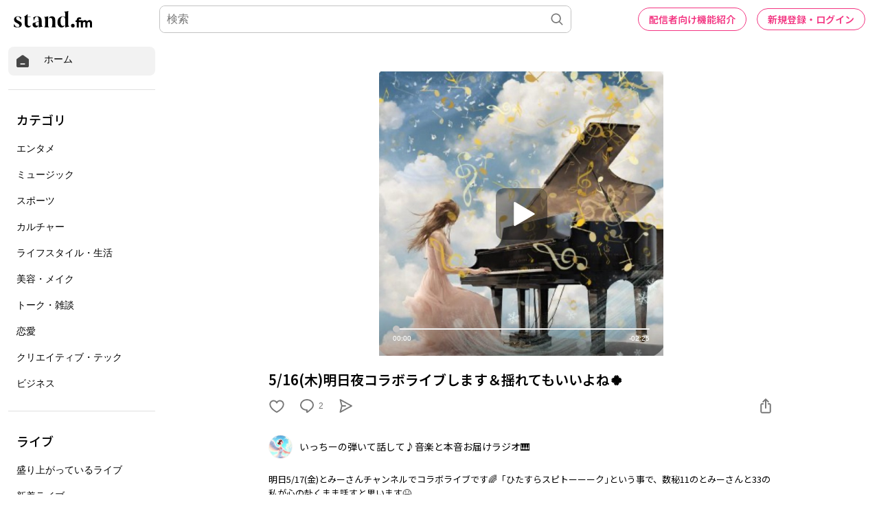

--- FILE ---
content_type: text/html; charset=utf-8
request_url: https://stand.fm/episodes/66453aad27d0d1114c926ec5
body_size: 58729
content:
<!DOCTYPE html>
<html lang="ja" style="height:100%;">
<head>
  <!-- Google Tag Manager -->
  <script>!function(e,t,a,n,g){e[n]=e[n]||[],e[n].push({"gtm.start":(new Date).getTime(),event:"gtm.js"});var m=t.getElementsByTagName(a)[0],r=t.createElement(a);r.async=!0,r.src="https://www.googletagmanager.com/gtm.js?id=GTM-PP7V8J9",m.parentNode.insertBefore(r,m)}(window,document,"script","dataLayer");</script>
  <!-- End Google Tag Manager -->

  <meta charset="utf-8">
  <meta name="viewport" content="width=device-width,initial-scale=1.0,minimum-scale=1.0,user-scalable=no">
  <meta property="fb:app_id" content="179264566313658"/>
  <meta name="google-site-verification" content="eiBLZRZMibK8jz1XZgCzPZ6iRy8nHhykK-urfTTZLPg"/>
  <meta property='og:type' content='website'/>
  <meta property='og:locale' content='ja_JP'/>
  <link rel="icon" type="image/x-icon" href="https://cdn.stand.fm/assets/favicon.ico">
  <link rel="mask-icon" href="https://cdn.stand.fm/assets/pinned-icon.svg" color="#2F333B"/>
  <link rel="apple-touch-icon-precomposed" sizes="180x180"
        href="https://cdn.stand.fm/assets/apple-touch-icon-180x180.png"/>
  <link rel="preconnect" href="https://fonts.googleapis.com">
  <link rel="preconnect" href="https://fonts.gstatic.com" crossorigin>
  <link href="https://fonts.googleapis.com/css?family=Noto+Sans+JP:400,500,700&display=swap&subset=japanese"
        rel="stylesheet">
  <title data-rh="true">5/16(木)明日夜コラボライブします＆揺れてもいいよね🍀 - いっちーの弾いて話して♪音楽と本音お届けラジオ🎹 | stand.fm</title>
  <meta data-rh="true" name="twitter:url" content="https://stand.fm"/><meta data-rh="true" name="description" content="明日5/17(金)とみーさんチャンネルでコラボライブです🌈「ひたすらスピトーーーク｣という事で、数秘11のとみーさんと33の私が心の赴くまま話すと思います😆
  惹かれる方は良かったら🙇‍♀️
  
  揺れてもいいよね🍀あなたと私にエールを送りたい🎉
  
  #おはようございます"/><meta data-rh="true" property="og:locale" content="ja_JP"/><meta data-rh="true" property="og:title" content="5/16(木)明日夜コラボライブします＆揺れてもいいよね🍀 - いっちーの弾いて話して♪音楽と本音お届けラジオ🎹 | stand.fm"/><meta data-rh="true" property="og:type" content="website"/><meta data-rh="true" property="og:image" content="https://cdn.stand.fm/episodeOGPImages/01HXZ6TR0NZ9W44E04RDKNTD39.png"/><meta data-rh="true" property="og:url" content="https://stand.fm/episodes/66453aad27d0d1114c926ec5"/><meta data-rh="true" property="og:site_name" content="stand.fm"/><meta data-rh="true" property="og:description" content="明日5/17(金)とみーさんチャンネルでコラボライブです🌈「ひたすらスピトーーーク｣という事で、数秘11のとみーさんと33の私が心の赴くまま話すと思います😆
  惹かれる方は良かったら🙇‍♀️
  
  揺れてもいいよね🍀あなたと私にエールを送りたい🎉
  
  #おはようございます"/><meta data-rh="true" name="twitter:site" content="@standfm"/><meta data-rh="true" name="twitter:title" content="5/16(木)明日夜コラボライブします＆揺れてもいいよね🍀 - いっちーの弾いて話して♪音楽と本音お届けラジオ🎹 | stand.fm"/><meta data-rh="true" name="twitter:description" content="明日5/17(金)とみーさんチャンネルでコラボライブです🌈「ひたすらスピトーーーク｣という事で、数秘11のとみーさんと33の私が心の赴くまま話すと思います😆
  惹かれる方は良かったら🙇‍♀️
  
  揺れてもいいよね🍀あなたと私にエールを送りたい🎉
  
  #おはようございます"/><meta data-rh="true" name="twitter:app:country" content="JP"/><meta data-rh="true" name="twitter:app:name:iphone" content="stand.fm"/><meta data-rh="true" name="twitter:card" content="summary_large_image"/><meta data-rh="true" name="twitter:image" content="https://cdn.stand.fm/episodeOGPImages/01HXZ6TR0NZ9W44E04RDKNTD39.png"/><meta data-rh="true" property="al:ios:app_name" content="stand.fm"/><meta data-rh="true" property="al:ios:url" content="standfm://stand.fm/episodes/66453aad27d0d1114c926ec5"/><meta data-rh="true" property="twitter:app:url:iphone" content="standfm://stand.fm/episodes/66453aad27d0d1114c926ec5"/>
  <link data-rh="true" rel="preconnect" href="https://fonts.googleapis.com"/><link data-rh="true" rel="preconnect" href="https://fonts.gstatic.com" crossorigin="true"/><link data-rh="true" href="https://fonts.googleapis.com/css?family=Noto+Sans+JP:400,500,600,700&amp;display=swap&amp;subset=japanese" rel="stylesheet"/><link data-rh="true" rel="canonical" href="https://stand.fm/episodes/66453aad27d0d1114c926ec5"/><link data-rh="true" rel="alternate" type="application/json+oembed" href="https://stand.fm/api/oembed?url=https%3A%2F%2Fstand.fm%2Fepisodes%2F66453aad27d0d1114c926ec5"/>
  <style data-rh="true" >
            a {
              color: #F33682;
            }
            input::placeholder {
              font-size: 16px;
            }
          </style>
  <style id="react-native-stylesheet">[stylesheet-group="0"]{}
  body{margin:0;}
  button::-moz-focus-inner,input::-moz-focus-inner{border:0;padding:0;}
  html{-ms-text-size-adjust:100%;-webkit-text-size-adjust:100%;-webkit-tap-highlight-color:rgba(0,0,0,0);}
  input::-webkit-search-cancel-button,input::-webkit-search-decoration,input::-webkit-search-results-button,input::-webkit-search-results-decoration{display:none;}
  [stylesheet-group="1"]{}
  .css-11aywtz{-moz-appearance:textfield;-webkit-appearance:none;background-color:rgba(0,0,0,0.00);border-bottom-left-radius:0px;border-bottom-right-radius:0px;border-top-left-radius:0px;border-top-right-radius:0px;border:0 solid black;box-sizing:border-box;font:14px -apple-system,BlinkMacSystemFont,"Segoe UI",Roboto,Helvetica,Arial,sans-serif;margin:0px;padding:0px;resize:none;}
  .css-175oi2r{align-items:stretch;background-color:rgba(0,0,0,0.00);border:0 solid black;box-sizing:border-box;display:flex;flex-basis:auto;flex-direction:column;flex-shrink:0;list-style:none;margin:0px;min-height:0px;min-width:0px;padding:0px;position:relative;text-decoration:none;z-index:0;}
  .css-1qaijid{background-color:rgba(0,0,0,0.00);border:0 solid black;box-sizing:border-box;color:inherit;display:inline;font:inherit;list-style:none;margin:0px;padding:0px;text-align:inherit;text-decoration:none;white-space:inherit;word-wrap:break-word;}
  .css-1rynq56{background-color:rgba(0,0,0,0.00);border:0 solid black;box-sizing:border-box;color:rgba(0,0,0,1.00);display:inline;font:14px -apple-system,BlinkMacSystemFont,"Segoe UI",Roboto,Helvetica,Arial,sans-serif;list-style:none;margin:0px;padding:0px;text-align:inherit;text-decoration:none;white-space:pre-wrap;word-wrap:break-word;}
  .css-9pa8cd{bottom:0px;height:100%;left:0px;opacity:0;position:absolute;right:0px;top:0px;width:100%;z-index:-1;}
  [stylesheet-group="2"]{}
  .r-13awgt0{flex:1;}
  .r-1awa8pu{border-bottom-color:rgba(101,119,134,1.00);border-left-color:rgba(101,119,134,1.00);border-right-color:rgba(101,119,134,1.00);border-top-color:rgba(101,119,134,1.00);}
  .r-1d4xg89{border-bottom-color:rgba(170,184,194,1.00);border-left-color:rgba(170,184,194,1.00);border-right-color:rgba(170,184,194,1.00);border-top-color:rgba(170,184,194,1.00);}
  .r-1dzdj1l{border-bottom-left-radius:10px;border-bottom-right-radius:10px;border-top-left-radius:10px;border-top-right-radius:10px;}
  .r-1j16mh1{border-bottom-left-radius:100%;border-bottom-right-radius:100%;border-top-left-radius:100%;border-top-right-radius:100%;}
  .r-1jkafct{border-bottom-left-radius:2px;border-bottom-right-radius:2px;border-top-left-radius:2px;border-top-right-radius:2px;}
  .r-1jyn79y{border-bottom-color:rgba(0,150,136,1.00);border-left-color:rgba(0,150,136,1.00);border-right-color:rgba(0,150,136,1.00);border-top-color:rgba(0,150,136,1.00);}
  .r-1k9g4g2{border-bottom-color:rgba(224,224,224,1.00);border-left-color:rgba(224,224,224,1.00);border-right-color:rgba(224,224,224,1.00);border-top-color:rgba(224,224,224,1.00);}
  .r-1lz4bg0{border-bottom-color:rgba(238,238,238,1.00);border-left-color:rgba(238,238,238,1.00);border-right-color:rgba(238,238,238,1.00);border-top-color:rgba(238,238,238,1.00);}
  .r-1phboty{border-bottom-style:solid;border-left-style:solid;border-right-style:solid;border-top-style:solid;}
  .r-1udh08x{overflow-x:hidden;overflow-y:hidden;}
  .r-1xfd6ze{border-bottom-left-radius:8px;border-bottom-right-radius:8px;border-top-left-radius:8px;border-top-right-radius:8px;}
  .r-4a18lf{border-bottom-color:rgba(255,0,0,1.00);border-left-color:rgba(255,0,0,1.00);border-right-color:rgba(255,0,0,1.00);border-top-color:rgba(255,0,0,1.00);}
  .r-60ke3l{border-bottom-color:rgba(0,128,0,1.00);border-left-color:rgba(0,128,0,1.00);border-right-color:rgba(0,128,0,1.00);border-top-color:rgba(0,128,0,1.00);}
  .r-9x6qib{border-bottom-color:rgba(204,214,221,1.00);border-left-color:rgba(204,214,221,1.00);border-right-color:rgba(204,214,221,1.00);border-top-color:rgba(204,214,221,1.00);}
  .r-crgep1{margin:0px;}
  .r-d045u9{border-bottom-width:2px;border-left-width:2px;border-right-width:2px;border-top-width:2px;}
  .r-edyy15{padding:8px;}
  .r-fx7oqy{border-bottom-color:rgba(0,0,255,1.00);border-left-color:rgba(0,0,255,1.00);border-right-color:rgba(0,0,255,1.00);border-top-color:rgba(0,0,255,1.00);}
  .r-krxsd3{display:-webkit-box;}
  .r-rs99b7{border-bottom-width:1px;border-left-width:1px;border-right-width:1px;border-top-width:1px;}
  .r-t60dpp{padding:0px;}
  .r-tyhe3k{border-bottom-left-radius:64px;border-bottom-right-radius:64px;border-top-left-radius:64px;border-top-right-radius:64px;}
  .r-xoduu5{display:inline-flex;}
  .r-ywje51{margin:auto;}
  [stylesheet-group="2.1"]{}
  .r-1n9sb9w{margin-left:20px;margin-right:20px;}
  .r-or0dqf{padding-left:39px;padding-right:39px;}
  .r-vlx1xi{margin-left:10px;margin-right:10px;}
  .r-w0qc3r{padding-bottom:18px;padding-top:18px;}
  [stylesheet-group="2.2"]{}
  .r-105ug2t{pointer-events:auto!important;}
  .r-10ptun7{height:16px;}
  .r-10xqauy{padding-top:env(safe-area-inset-top);}
  .r-117bsoe{margin-bottom:20px;}
  .r-11j9u27{visibility:hidden;}
  .r-11mpjr4{background-color:rgba(223,223,223,1.00);}
  .r-11udlyb{background-color:rgba(0,150,136,1.00);}
  .r-11yh6sk{overflow-x:hidden;}
  .r-127358a{animation-name:r-9p3sdl;}
  .r-12vffkv>*{pointer-events:auto;}
  .r-12vffkv{pointer-events:none!important;}
  .r-135wba7{line-height:24px;}
  .r-13qz1uu{width:100%;}
  .r-13tjlyg{transition-duration:0.1s;}
  .r-14jxrcb{height:109px;}
  .r-14lw9ot{background-color:rgba(255,255,255,1.00);}
  .r-14sbq61{background-color:rgba(33,150,243,1.00);}
  .r-150rngu{-webkit-overflow-scrolling:touch;}
  .r-1542mo4{background-color:rgba(0,128,0,1.00);}
  .r-16y2uox{flex-grow:1;}
  .r-1777fci{justify-content:center;}
  .r-17bb2tj{animation-duration:0.75s;}
  .r-17c7ci3{width:109px;}
  .r-17leim2{background-repeat:repeat;}
  .r-1862ga2{color:rgba(119,119,119,1.00);}
  .r-18u37iz{flex-direction:row;}
  .r-190imx5{font-family:"Noto Sans JP", sans-serif;}
  .r-19h5ruw{margin-top:15px;}
  .r-19wmn03{width:20px;}
  .r-19z077z{touch-action:none;}
  .r-1abnn5w{animation-play-state:paused;}
  .r-1acpoxo{width:36px;}
  .r-1awozwy{align-items:center;}
  .r-1ay1djp{animation-duration:1s;}
  .r-1b43r93{font-size:14px;}
  .r-1bj2sxb{width:269px;}
  .r-1c6unfx{forced-color-adjust:none;}
  .r-1d2f490{left:0px;}
  .r-1d5kdc7{flex-direction:column-reverse;}
  .r-1dernwh{height:70%;}
  .r-1dipzot{box-shadow:0px 0px 5px rgba(0,0,0,0.15);}
  .r-1ei5mc7{cursor:inherit;}
  .r-1enofrn{font-size:12px;}
  .r-1euycsn{flex-direction:row-reverse;}
  .r-1ewcgjf{box-shadow:0px 1px 3px rgba(0,0,0,0.5);}
  .r-1fe0xdi{left:0%;}
  .r-1ff274t{text-align:right;}
  .r-1glkqn6{width:80px;}
  .r-1i6wzkk{-moz-transition-property:opacity;-webkit-transition-property:opacity;transition-property:opacity;}
  .r-1i93rbr{right:0%;}
  .r-1ielgck{animation-duration:300ms;}
  .r-1iln25a{word-wrap:normal;}
  .r-1iww7jx{width:28px;}
  .r-1janqcz{width:16px;}
  .r-1kfrs79{font-weight:600;}
  .r-1knl56f{animation-name:r-1hunrpy;}
  .r-1ldzwu0{animation-timing-function:linear;}
  .r-1loqt21{cursor:pointer;}
  .r-1mlwlqe{flex-basis:auto;}
  .r-1mrlafo{background-position:0;}
  .r-1muvv40{animation-iteration-count:infinite;}
  .r-1niwhzg{background-color:rgba(0,0,0,0.00);}
  .r-1ny4l3l{outline-style:none;}
  .r-1ocf4r9{scroll-snap-type:y mandatory;}
  .r-1od2jal{font-weight:300;}
  .r-1otgn73{touch-action:manipulation;}
  .r-1ozfoo7{margin-left:15px;}
  .r-1p0dtai{bottom:0px;}
  .r-1pi2tsx{height:100%;}
  .r-1qc3rpd{transform:scaleY(-1);}
  .r-1qd0xha{font-family:-apple-system,BlinkMacSystemFont,"Segoe UI",Roboto,Helvetica,Arial,sans-serif;}
  .r-1qdbj55{animation-name:r-ndfo3d;}
  .r-1r8g8re{height:36px;}
  .r-1rnoaur{overflow-y:auto;}
  .r-1ro7rbe{right:100%;}
  .r-1s6pnzw{padding-top:30px;}
  .r-1sg8ghl{z-index:1000;}
  .r-1sncvnh{transform:translateZ(0px);}
  .r-1sxrcry{background-size:auto;}
  .r-1ub1aon{transform:translateY(100%);}
  .r-1udbk01{text-overflow:ellipsis;}
  .r-1uypc71{animation-timing-function:ease-in;}
  .r-1v456y7{margin-bottom:35px;}
  .r-1wbh5a2{flex-shrink:1;}
  .r-1wyyakw{z-index:-1;}
  .r-1wztat5{height:140px;}
  .r-1xcajam{position:fixed;}
  .r-1xnzce8{-moz-user-select:-webkit-text;-moz-user-select:text;-webkit-user-select:-webkit-text;-webkit-user-select:text;user-select:-webkit-text;user-select:text;}
  .r-2eszeu::-webkit-scrollbar{display:none}
  .r-2eszeu{scrollbar-width:none;}
  .r-2o02ov{margin-top:40px;}
  .r-30o5oe{-moz-appearance:none;-ms-appearance:none;-webkit-appearance:none;appearance:none;}
  .r-3ew84i{width:160px;}
  .r-3s2u2q{white-space:nowrap;}
  .r-417010{z-index:0;}
  .r-4gszlv{background-size:cover;}
  .r-4v7adb{height:5px;}
  .r-633pao{pointer-events:none!important;}
  .r-6dt33c{opacity:1;}
  .r-6taxm2:-ms-input-placeholder{color:var(--placeholderTextColor);opacity:1;}
  .r-6taxm2::-moz-placeholder{color:var(--placeholderTextColor);opacity:1;}
  .r-6taxm2::-webkit-input-placeholder{color:var(--placeholderTextColor);opacity:1;}
  .r-6taxm2::placeholder{color:var(--placeholderTextColor);opacity:1;}
  .r-7b7h2f{left:100%;}
  .r-7cikom{font-size:inherit;}
  .r-7q8q6z{cursor:default;}
  .r-8akbws{-webkit-box-orient:vertical;}
  .r-8d26hk{margin-bottom:40px;}
  .r-97e31f{padding-bottom:env(safe-area-inset-bottom);}
  .r-9cy4zw{border-bottom-width:0.5px;}
  .r-9ji8r7{transform:translateY(0%);}
  .r-adyw6z{font-size:20px;}
  .r-ah5dr5>*{pointer-events:none;}
  .r-ah5dr5{pointer-events:auto!important;}
  .r-b5h31w{padding-left:20px;}
  .r-bijgke{padding-top:50px;}
  .r-bnwqim{position:relative;}
  .r-buy8e9{overflow-y:hidden;}
  .r-bv2aro{padding-left:env(safe-area-inset-left);}
  .r-c68hjy{color:rgba(161,161,161,1.00);}
  .r-cpa5s6{scroll-snap-align:start;}
  .r-cqee49{color:rgba(0,0,0,1.00);}
  .r-dkge59{background-color:rgba(170,184,194,1.00);}
  .r-dnmrzs{max-width:100%;}
  .r-dvx3qi{z-index:99;}
  .r-eafdt9{transition-duration:0.15s;}
  .r-eektet{margin-bottom:25px;}
  .r-ehq7j7{background-size:contain;}
  .r-eqz5dr{flex-direction:column;}
  .r-eu3ka{height:40px;}
  .r-fdjqy7{text-align:left;}
  .r-g3mlsw{animation-name:r-t2lo5v;}
  .r-gtdqiz{position:-webkit-sticky;position:sticky;}
  .r-h0d30l{height:28px;}
  .r-h2q2x{transform:scaleX(-1);}
  .r-h3s6tt{height:48px;}
  .r-hdaws3{height:4px;}
  .r-hxflta{padding-right:env(safe-area-inset-right);}
  .r-icoktb{opacity:0.5;}
  .r-ijwubk{background-image:linear-gradient(180deg, rgba(255, 255, 255, 0.4) 0%, rgba(255, 255, 255, 0.9) 100%);}
  .r-ipm5af{top:0px;}
  .r-j300sb{animation-name:r-1rx4pb;}
  .r-j3xlim{height:179px;}
  .r-jwli3a{color:rgba(255,255,255,1.00);}
  .r-k200y{align-self:flex-start;}
  .r-lltvgl{overflow-x:auto;}
  .r-lrvibr{-moz-user-select:none;-webkit-user-select:none;user-select:none;}
  .r-majxgm{font-weight:500;}
  .r-mfh4gg{scroll-snap-type:x mandatory;}
  .r-mhe3cw{z-index:10;}
  .r-nvplwv{animation-timing-function:ease-out;}
  .r-o7c05e{border-bottom-color:rgba(224,224,224,1.00);}
  .r-orgf3d{opacity:0;}
  .r-q4m81j{text-align:center;}
  .r-qklmqi{border-bottom-width:1px;}
  .r-r5vmyo{z-index:1002;}
  .r-rjixqe{line-height:20px;}
  .r-rs94m5{background-image:url("[data-uri]");}
  .r-sfbmgh{z-index:9999;}
  .r-sga3zk{height:64px;}
  .r-tju18j{padding-top:23px;}
  .r-tsynxw{text-transform:uppercase;}
  .r-u6sd8q{background-repeat:no-repeat;}
  .r-u8s1d{position:absolute;}
  .r-u92y06{background-color:rgba(255,165,0,1.00);}
  .r-ubezar{font-size:16px;}
  .r-vvn4in{background-position:center;}
  .r-x3cy2q{background-size:100% 100%;}
  .r-xx3c9p{animation-name:r-imtty0;}
  .r-yie26v{z-index:1001;}
  .r-z80fyv{height:20px;}
  .r-zchlnj{right:0px;}
  @-webkit-keyframes r-1hunrpy{0%{transform:translateY(100%);}100%{transform:translateY(0%);}}
  @-webkit-keyframes r-1rx4pb{0%{transform:translateX(-100%);}100%{transform:translateX(400%);}}
  @-webkit-keyframes r-9p3sdl{0%{transform:rotate(0deg);}100%{transform:rotate(360deg);}}
  @-webkit-keyframes r-imtty0{0%{opacity:0;}100%{opacity:1;}}
  @-webkit-keyframes r-ndfo3d{0%{transform:translateY(0%);}100%{transform:translateY(100%);}}
  @-webkit-keyframes r-t2lo5v{0%{opacity:1;}100%{opacity:0;}}
  @keyframes r-1hunrpy{0%{transform:translateY(100%);}100%{transform:translateY(0%);}}
  @keyframes r-1rx4pb{0%{transform:translateX(-100%);}100%{transform:translateX(400%);}}
  @keyframes r-9p3sdl{0%{transform:rotate(0deg);}100%{transform:rotate(360deg);}}
  @keyframes r-imtty0{0%{opacity:0;}100%{opacity:1;}}
  @keyframes r-ndfo3d{0%{transform:translateY(0%);}100%{transform:translateY(100%);}}
  @keyframes r-t2lo5v{0%{opacity:1;}100%{opacity:0;}}</style>

  <script async src="https://www.googletagmanager.com/gtag/js?id=UA-163521189-2"></script>
  <script>
    window.dataLayer = window.dataLayer || [];

    function gtag () {dataLayer.push(arguments);}

    gtag('js', new Date());
  </script>
  <script async src="https://pagead2.googlesyndication.com/pagead/js/adsbygoogle.js?client=ca-pub-8511995289093541" crossorigin="anonymous"></script>
  <!-- Facebook Pixel Code -->
  <script>!function(e,t,n,c,o,a,f){e.fbq||(o=e.fbq=function(){o.callMethod?o.callMethod.apply(o,arguments):o.queue.push(arguments)},e._fbq||(e._fbq=o),o.push=o,o.loaded=!0,o.version="2.0",o.queue=[],(a=t.createElement(n)).async=!0,a.src="https://connect.facebook.net/en_US/fbevents.js",(f=t.getElementsByTagName(n)[0]).parentNode.insertBefore(a,f))}(window,document,"script"),fbq("init","2173862196195237"),fbq("track","PageView");</script>
  <noscript><img height="1" width="1" style="display:none"
                 src="https://www.facebook.com/tr?id=2173862196195237&ev=PageView&noscript=1"
  /></noscript>
  <!-- End Facebook Pixel Code -->
  <meta name="facebook-domain-verification" content="zu3sefdmpjg3xflm64qafsl28t5t62"/>
</head>
<body>
<!-- Google Tag Manager (noscript) -->
<noscript>
  <iframe src="https://www.googletagmanager.com/ns.html?id=GTM-PP7V8J9"
          height="0" width="0" style="display:none;visibility:hidden"></iframe>
</noscript>
<!-- End Google Tag Manager (noscript) -->

<div id="root" style="display:flex;height:100%;">
  <div class="css-175oi2r r-13awgt0 r-12vffkv"><div class="css-175oi2r r-13awgt0 r-12vffkv"><div class="css-175oi2r"></div><div class="css-175oi2r" style="background-color:rgba(255,255,255,1.00);width:100%;min-height:80vh"><div class="css-175oi2r" style="flex:1;z-index:1;height:100%;width:100%"><!--$--><div class="css-175oi2r" style="display:grid;grid-template-columns:1fr;height:100%"><div class="css-175oi2r" style="width:238px;height:100%;display:none"><div class="css-175oi2r" style="width:238px;height:calc(100vh - 56px);padding-right:12px;padding-left:12px;overflow-y:scroll;position:fixed"><div class="css-175oi2r" style="width:100%"><div class="css-175oi2r" style="height:12px"></div><div tabindex="0" class="css-175oi2r r-1loqt21 r-1otgn73"><a style="text-decoration:none" href="/"><div class="css-175oi2r" style="flex-direction:row;padding-left:10px;padding-right:10px;padding-top:10px;padding-bottom:10px;background-color:rgba(242,242,242,1.00);border-top-left-radius:8px;border-top-right-radius:8px;border-bottom-right-radius:8px;border-bottom-left-radius:8px;font-family:&quot;Noto Sans JP&quot;, sans-serif"><svg viewBox="0 0 32 32" width="22" height="22" fill="none"><path fill="#474747" d="M29.24 13.76C29.2409 13.2158 29.1126 12.6791 28.8658 12.1941C28.6189 11.7091 28.2605 11.2896 27.82 10.97L18 3.87C17.4176 3.45017 16.7179 3.22424 16 3.22424C15.2821 3.22424 14.5823 3.45017 14 3.87L4.15999 10.97C3.72066 11.2907 3.36312 11.7105 3.11639 12.1952C2.86967 12.68 2.74072 13.2161 2.73999 13.76V25.76C2.74263 26.6689 3.10485 27.5398 3.74753 28.1825C4.39021 28.8251 5.2611 29.1874 6.16998 29.19H25.79C26.2412 29.1927 26.6884 29.1058 27.1057 28.9343C27.5231 28.7629 27.9022 28.5103 28.2213 28.1913C28.5403 27.8723 28.7929 27.4931 28.9643 27.0757C29.1357 26.6584 29.2226 26.2112 29.22 25.76L29.24 13.76ZM20 23.22H12C11.6685 23.22 11.3505 23.0883 11.1161 22.8539C10.8817 22.6195 10.75 22.3015 10.75 21.97C10.75 21.6385 10.8817 21.3205 11.1161 21.0861C11.3505 20.8517 11.6685 20.72 12 20.72H20C20.3315 20.72 20.6494 20.8517 20.8839 21.0861C21.1183 21.3205 21.25 21.6385 21.25 21.97C21.25 22.3015 21.1183 22.6195 20.8839 22.8539C20.6494 23.0883 20.3315 23.22 20 23.22Z"></path></svg><div class="css-175oi2r" style="width:20px"></div><div dir="auto" class="css-1rynq56">ホーム</div></div></a></div><div class="css-175oi2r" style="height:20px"></div><div class="css-175oi2r" style="border-top-width:1px;border-top-color:rgba(224,224,224,1.00)"></div><div class="css-175oi2r" style="height:20px"></div><div class="css-175oi2r"><div dir="auto" class="css-1rynq56" style="font-family:&quot;Noto Sans JP&quot;, sans-serif;color:rgba(0,0,0,1.00);font-size:18px;line-height:27px;font-weight:500;padding-left:12px;padding-top:10px;padding-bottom:10px">カテゴリ</div><div tabindex="0" class="css-175oi2r r-1loqt21 r-1otgn73"><a style="text-decoration:none" href="/section/62426459819d13000616d102"><div class="css-175oi2r" style="font-family:&quot;Noto Sans JP&quot;, sans-serif;color:rgba(0,0,0,1.00);font-size:16px;line-height:24px;font-weight:300;padding-left:12px;padding-top:10px;padding-bottom:10px;border-top-left-radius:8px;border-top-right-radius:8px;border-bottom-right-radius:8px;border-bottom-left-radius:8px"><div dir="auto" class="css-1rynq56">エンタメ</div></div></a></div><div tabindex="0" class="css-175oi2r r-1loqt21 r-1otgn73"><a style="text-decoration:none" href="/section/62426459819d13000616d103"><div class="css-175oi2r" style="font-family:&quot;Noto Sans JP&quot;, sans-serif;color:rgba(0,0,0,1.00);font-size:16px;line-height:24px;font-weight:300;padding-left:12px;padding-top:10px;padding-bottom:10px;border-top-left-radius:8px;border-top-right-radius:8px;border-bottom-right-radius:8px;border-bottom-left-radius:8px"><div dir="auto" class="css-1rynq56">ミュージック</div></div></a></div><div tabindex="0" class="css-175oi2r r-1loqt21 r-1otgn73"><a style="text-decoration:none" href="/section/62426459819d13000616d109"><div class="css-175oi2r" style="font-family:&quot;Noto Sans JP&quot;, sans-serif;color:rgba(0,0,0,1.00);font-size:16px;line-height:24px;font-weight:300;padding-left:12px;padding-top:10px;padding-bottom:10px;border-top-left-radius:8px;border-top-right-radius:8px;border-bottom-right-radius:8px;border-bottom-left-radius:8px"><div dir="auto" class="css-1rynq56">スポーツ</div></div></a></div><div tabindex="0" class="css-175oi2r r-1loqt21 r-1otgn73"><a style="text-decoration:none" href="/section/62426459819d13000616d10a"><div class="css-175oi2r" style="font-family:&quot;Noto Sans JP&quot;, sans-serif;color:rgba(0,0,0,1.00);font-size:16px;line-height:24px;font-weight:300;padding-left:12px;padding-top:10px;padding-bottom:10px;border-top-left-radius:8px;border-top-right-radius:8px;border-bottom-right-radius:8px;border-bottom-left-radius:8px"><div dir="auto" class="css-1rynq56">カルチャー</div></div></a></div><div tabindex="0" class="css-175oi2r r-1loqt21 r-1otgn73"><a style="text-decoration:none" href="/section/62426459819d13000616d10b"><div class="css-175oi2r" style="font-family:&quot;Noto Sans JP&quot;, sans-serif;color:rgba(0,0,0,1.00);font-size:16px;line-height:24px;font-weight:300;padding-left:12px;padding-top:10px;padding-bottom:10px;border-top-left-radius:8px;border-top-right-radius:8px;border-bottom-right-radius:8px;border-bottom-left-radius:8px"><div dir="auto" class="css-1rynq56">ライフスタイル・生活</div></div></a></div><div tabindex="0" class="css-175oi2r r-1loqt21 r-1otgn73"><a style="text-decoration:none" href="/section/62426459819d13000616d10c"><div class="css-175oi2r" style="font-family:&quot;Noto Sans JP&quot;, sans-serif;color:rgba(0,0,0,1.00);font-size:16px;line-height:24px;font-weight:300;padding-left:12px;padding-top:10px;padding-bottom:10px;border-top-left-radius:8px;border-top-right-radius:8px;border-bottom-right-radius:8px;border-bottom-left-radius:8px"><div dir="auto" class="css-1rynq56">美容・メイク</div></div></a></div><div tabindex="0" class="css-175oi2r r-1loqt21 r-1otgn73"><a style="text-decoration:none" href="/section/62426459819d13000616d112"><div class="css-175oi2r" style="font-family:&quot;Noto Sans JP&quot;, sans-serif;color:rgba(0,0,0,1.00);font-size:16px;line-height:24px;font-weight:300;padding-left:12px;padding-top:10px;padding-bottom:10px;border-top-left-radius:8px;border-top-right-radius:8px;border-bottom-right-radius:8px;border-bottom-left-radius:8px"><div dir="auto" class="css-1rynq56">トーク・雑談</div></div></a></div><div tabindex="0" class="css-175oi2r r-1loqt21 r-1otgn73"><a style="text-decoration:none" href="/section/62426459819d13000616d113"><div class="css-175oi2r" style="font-family:&quot;Noto Sans JP&quot;, sans-serif;color:rgba(0,0,0,1.00);font-size:16px;line-height:24px;font-weight:300;padding-left:12px;padding-top:10px;padding-bottom:10px;border-top-left-radius:8px;border-top-right-radius:8px;border-bottom-right-radius:8px;border-bottom-left-radius:8px"><div dir="auto" class="css-1rynq56">恋愛</div></div></a></div><div tabindex="0" class="css-175oi2r r-1loqt21 r-1otgn73"><a style="text-decoration:none" href="/section/62426459819d13000616d114"><div class="css-175oi2r" style="font-family:&quot;Noto Sans JP&quot;, sans-serif;color:rgba(0,0,0,1.00);font-size:16px;line-height:24px;font-weight:300;padding-left:12px;padding-top:10px;padding-bottom:10px;border-top-left-radius:8px;border-top-right-radius:8px;border-bottom-right-radius:8px;border-bottom-left-radius:8px"><div dir="auto" class="css-1rynq56">クリエイティブ・テック</div></div></a></div><div tabindex="0" class="css-175oi2r r-1loqt21 r-1otgn73"><a style="text-decoration:none" href="/section/62426459819d13000616d115"><div class="css-175oi2r" style="font-family:&quot;Noto Sans JP&quot;, sans-serif;color:rgba(0,0,0,1.00);font-size:16px;line-height:24px;font-weight:300;padding-left:12px;padding-top:10px;padding-bottom:10px;border-top-left-radius:8px;border-top-right-radius:8px;border-bottom-right-radius:8px;border-bottom-left-radius:8px"><div dir="auto" class="css-1rynq56">ビジネス</div></div></a></div></div><div class="css-175oi2r" style="height:20px"></div><div class="css-175oi2r" style="border-top-width:1px;border-top-color:rgba(224,224,224,1.00)"></div><div class="css-175oi2r" style="height:20px"></div><div class="css-175oi2r"><div dir="auto" class="css-1rynq56" style="font-family:&quot;Noto Sans JP&quot;, sans-serif;color:rgba(0,0,0,1.00);font-size:18px;line-height:27px;font-weight:500;padding-left:12px;padding-top:10px;padding-bottom:10px">ライブ</div><div tabindex="0" class="css-175oi2r r-1loqt21 r-1otgn73"><a style="text-decoration:none" href="/section/6284494827182c00074ce2ef"><div class="css-175oi2r" style="font-family:&quot;Noto Sans JP&quot;, sans-serif;color:rgba(0,0,0,1.00);font-size:16px;line-height:24px;font-weight:300;padding-left:12px;padding-top:10px;padding-bottom:10px;border-top-left-radius:8px;border-top-right-radius:8px;border-bottom-right-radius:8px;border-bottom-left-radius:8px"><div dir="auto" class="css-1rynq56">盛り上がっているライブ</div></div></a></div><div tabindex="0" class="css-175oi2r r-1loqt21 r-1otgn73"><a style="text-decoration:none" href="/section/624262eb819d13000616cdb5"><div class="css-175oi2r" style="font-family:&quot;Noto Sans JP&quot;, sans-serif;color:rgba(0,0,0,1.00);font-size:16px;line-height:24px;font-weight:300;padding-left:12px;padding-top:10px;padding-bottom:10px;border-top-left-radius:8px;border-top-right-radius:8px;border-bottom-right-radius:8px;border-bottom-left-radius:8px"><div dir="auto" class="css-1rynq56">新着ライブ</div></div></a></div></div><div class="css-175oi2r" style="height:20px"></div><div class="css-175oi2r" style="border-top-width:1px;border-top-color:rgba(224,224,224,1.00)"></div><div class="css-175oi2r" style="height:20px"></div><div class="css-175oi2r"><div dir="auto" class="css-1rynq56" style="font-family:&quot;Noto Sans JP&quot;, sans-serif;color:rgba(0,0,0,1.00);font-size:18px;line-height:27px;font-weight:500;padding-left:12px;padding-top:10px;padding-bottom:10px">ピックアップ</div><div tabindex="0" class="css-175oi2r r-1loqt21 r-1otgn73"><a href="https://contents.stand.fm/pickup/009" style="text-decoration:none" target="_blank" rel="noopener noreferrer"><div class="css-175oi2r" style="font-family:&quot;Noto Sans JP&quot;, sans-serif;color:rgba(0,0,0,1.00);font-size:16px;line-height:24px;font-weight:300;padding-left:12px;padding-top:10px;padding-bottom:10px;border-top-left-radius:8px;border-top-right-radius:8px;border-bottom-right-radius:8px;border-bottom-left-radius:8px"><div dir="auto" class="css-1rynq56">芸人</div></div></a></div><div tabindex="0" class="css-175oi2r r-1loqt21 r-1otgn73"><a href="https://contents.stand.fm/pickup/004" style="text-decoration:none" target="_blank" rel="noopener noreferrer"><div class="css-175oi2r" style="font-family:&quot;Noto Sans JP&quot;, sans-serif;color:rgba(0,0,0,1.00);font-size:16px;line-height:24px;font-weight:300;padding-left:12px;padding-top:10px;padding-bottom:10px;border-top-left-radius:8px;border-top-right-radius:8px;border-bottom-right-radius:8px;border-bottom-left-radius:8px"><div dir="auto" class="css-1rynq56">ライフスタイル</div></div></a></div><div tabindex="0" class="css-175oi2r r-1loqt21 r-1otgn73"><a href="https://contents.stand.fm/pickup/002" style="text-decoration:none" target="_blank" rel="noopener noreferrer"><div class="css-175oi2r" style="font-family:&quot;Noto Sans JP&quot;, sans-serif;color:rgba(0,0,0,1.00);font-size:16px;line-height:24px;font-weight:300;padding-left:12px;padding-top:10px;padding-bottom:10px;border-top-left-radius:8px;border-top-right-radius:8px;border-bottom-right-radius:8px;border-bottom-left-radius:8px"><div dir="auto" class="css-1rynq56">スポーツ・アスリート</div></div></a></div><div tabindex="0" class="css-175oi2r r-1loqt21 r-1otgn73"><a href="https://contents.stand.fm/pickup/003" style="text-decoration:none" target="_blank" rel="noopener noreferrer"><div class="css-175oi2r" style="font-family:&quot;Noto Sans JP&quot;, sans-serif;color:rgba(0,0,0,1.00);font-size:16px;line-height:24px;font-weight:300;padding-left:12px;padding-top:10px;padding-bottom:10px;border-top-left-radius:8px;border-top-right-radius:8px;border-bottom-right-radius:8px;border-bottom-left-radius:8px"><div dir="auto" class="css-1rynq56">アーティスト・アイドル</div></div></a></div><div tabindex="0" class="css-175oi2r r-1loqt21 r-1otgn73"><a href="https://contents.stand.fm/pickup/006" style="text-decoration:none" target="_blank" rel="noopener noreferrer"><div class="css-175oi2r" style="font-family:&quot;Noto Sans JP&quot;, sans-serif;color:rgba(0,0,0,1.00);font-size:16px;line-height:24px;font-weight:300;padding-left:12px;padding-top:10px;padding-bottom:10px;border-top-left-radius:8px;border-top-right-radius:8px;border-bottom-right-radius:8px;border-bottom-left-radius:8px"><div dir="auto" class="css-1rynq56">YouTuber</div></div></a></div><div tabindex="0" class="css-175oi2r r-1loqt21 r-1otgn73"><a href="https://contents.stand.fm/pickup/007" style="text-decoration:none" target="_blank" rel="noopener noreferrer"><div class="css-175oi2r" style="font-family:&quot;Noto Sans JP&quot;, sans-serif;color:rgba(0,0,0,1.00);font-size:16px;line-height:24px;font-weight:300;padding-left:12px;padding-top:10px;padding-bottom:10px;border-top-left-radius:8px;border-top-right-radius:8px;border-bottom-right-radius:8px;border-bottom-left-radius:8px"><div dir="auto" class="css-1rynq56">俳優・役者</div></div></a></div><div tabindex="0" class="css-175oi2r r-1loqt21 r-1otgn73"><a href="https://contents.stand.fm/pickup/008" style="text-decoration:none" target="_blank" rel="noopener noreferrer"><div class="css-175oi2r" style="font-family:&quot;Noto Sans JP&quot;, sans-serif;color:rgba(0,0,0,1.00);font-size:16px;line-height:24px;font-weight:300;padding-left:12px;padding-top:10px;padding-bottom:10px;border-top-left-radius:8px;border-top-right-radius:8px;border-bottom-right-radius:8px;border-bottom-left-radius:8px"><div dir="auto" class="css-1rynq56">声優・アニメ</div></div></a></div><div tabindex="0" class="css-175oi2r r-1loqt21 r-1otgn73"><a href="https://contents.stand.fm/pickup/011" style="text-decoration:none" target="_blank" rel="noopener noreferrer"><div class="css-175oi2r" style="font-family:&quot;Noto Sans JP&quot;, sans-serif;color:rgba(0,0,0,1.00);font-size:16px;line-height:24px;font-weight:300;padding-left:12px;padding-top:10px;padding-bottom:10px;border-top-left-radius:8px;border-top-right-radius:8px;border-bottom-right-radius:8px;border-bottom-left-radius:8px"><div dir="auto" class="css-1rynq56">メディア・企業</div></div></a></div><div tabindex="0" class="css-175oi2r r-1loqt21 r-1otgn73"><a href="https://contents.stand.fm/pickup/010" style="text-decoration:none" target="_blank" rel="noopener noreferrer"><div class="css-175oi2r" style="font-family:&quot;Noto Sans JP&quot;, sans-serif;color:rgba(0,0,0,1.00);font-size:16px;line-height:24px;font-weight:300;padding-left:12px;padding-top:10px;padding-bottom:10px;border-top-left-radius:8px;border-top-right-radius:8px;border-bottom-right-radius:8px;border-bottom-left-radius:8px"><div dir="auto" class="css-1rynq56">子育て・ママパパ</div></div></a></div><div tabindex="0" class="css-175oi2r r-1loqt21 r-1otgn73"><a href="https://contents.stand.fm/pickup/005" style="text-decoration:none" target="_blank" rel="noopener noreferrer"><div class="css-175oi2r" style="font-family:&quot;Noto Sans JP&quot;, sans-serif;color:rgba(0,0,0,1.00);font-size:16px;line-height:24px;font-weight:300;padding-left:12px;padding-top:10px;padding-bottom:10px;border-top-left-radius:8px;border-top-right-radius:8px;border-bottom-right-radius:8px;border-bottom-left-radius:8px"><div dir="auto" class="css-1rynq56">恋愛トーク</div></div></a></div><div tabindex="0" class="css-175oi2r r-1loqt21 r-1otgn73"><a href="https://contents.stand.fm/pickup/012" style="text-decoration:none" target="_blank" rel="noopener noreferrer"><div class="css-175oi2r" style="font-family:&quot;Noto Sans JP&quot;, sans-serif;color:rgba(0,0,0,1.00);font-size:16px;line-height:24px;font-weight:300;padding-left:12px;padding-top:10px;padding-bottom:10px;border-top-left-radius:8px;border-top-right-radius:8px;border-bottom-right-radius:8px;border-bottom-left-radius:8px"><div dir="auto" class="css-1rynq56">海外暮らし</div></div></a></div><div tabindex="0" class="css-175oi2r r-1loqt21 r-1otgn73"><a href="https://contents.stand.fm/pickup/015" style="text-decoration:none" target="_blank" rel="noopener noreferrer"><div class="css-175oi2r" style="font-family:&quot;Noto Sans JP&quot;, sans-serif;color:rgba(0,0,0,1.00);font-size:16px;line-height:24px;font-weight:300;padding-left:12px;padding-top:10px;padding-bottom:10px;border-top-left-radius:8px;border-top-right-radius:8px;border-bottom-right-radius:8px;border-bottom-left-radius:8px"><div dir="auto" class="css-1rynq56">格闘家</div></div></a></div><div tabindex="0" class="css-175oi2r r-1loqt21 r-1otgn73"><a href="https://contents.stand.fm/pickup/016" style="text-decoration:none" target="_blank" rel="noopener noreferrer"><div class="css-175oi2r" style="font-family:&quot;Noto Sans JP&quot;, sans-serif;color:rgba(0,0,0,1.00);font-size:16px;line-height:24px;font-weight:300;padding-left:12px;padding-top:10px;padding-bottom:10px;border-top-left-radius:8px;border-top-right-radius:8px;border-bottom-right-radius:8px;border-bottom-left-radius:8px"><div dir="auto" class="css-1rynq56">ラグビー</div></div></a></div><div tabindex="0" class="css-175oi2r r-1loqt21 r-1otgn73"><a href="https://contents.stand.fm/pickup/jimbocho-manzaigekijyo" style="text-decoration:none" target="_blank" rel="noopener noreferrer"><div class="css-175oi2r" style="font-family:&quot;Noto Sans JP&quot;, sans-serif;color:rgba(0,0,0,1.00);font-size:16px;line-height:24px;font-weight:300;padding-left:12px;padding-top:10px;padding-bottom:10px;border-top-left-radius:8px;border-top-right-radius:8px;border-bottom-right-radius:8px;border-bottom-left-radius:8px"><div dir="auto" class="css-1rynq56">神保町よしもと漫才劇場</div></div></a></div><div tabindex="0" class="css-175oi2r r-1loqt21 r-1otgn73"><a href="https://contents.stand.fm/pickup/boomboom" style="text-decoration:none" target="_blank" rel="noopener noreferrer"><div class="css-175oi2r" style="font-family:&quot;Noto Sans JP&quot;, sans-serif;color:rgba(0,0,0,1.00);font-size:16px;line-height:24px;font-weight:300;padding-left:12px;padding-top:10px;padding-bottom:10px;border-top-left-radius:8px;border-top-right-radius:8px;border-bottom-right-radius:8px;border-bottom-left-radius:8px"><div dir="auto" class="css-1rynq56">芸人Boom!Boom!</div></div></a></div></div><div class="css-175oi2r" style="height:20px"></div><div class="css-175oi2r" style="border-top-width:1px;border-top-color:rgba(224,224,224,1.00)"></div><div class="css-175oi2r" style="height:20px"></div><div tabindex="0" class="css-175oi2r r-1loqt21 r-1otgn73"><a href="https://help.stand.fm/" style="text-decoration:none" target="_blank" rel="noopener noreferrer"><div class="css-175oi2r" style="font-family:&quot;Noto Sans JP&quot;, sans-serif;flex-direction:row;padding-left:10px;padding-right:10px;padding-top:10px;padding-bottom:10px"><svg viewBox="0 0 32 32" width="22" height="22" fill="none"><path fill-rule="evenodd" clip-rule="evenodd" d="M16 1.73999C12.2214 1.74792 8.59992 3.25318 5.92896 5.92601C3.25799 8.59885 1.75528 12.2214 1.75 16C1.75793 19.776 3.26214 23.3949 5.93311 26.064C8.60407 28.733 12.224 30.2347 16 30.24C19.7768 30.2373 23.3983 28.7365 26.0698 26.0669C28.7414 23.3972 30.2447 19.7768 30.25 16C30.2474 12.2205 28.7455 8.59651 26.0739 5.9231C23.4024 3.24969 19.7794 1.74529 16 1.73999ZM16 27.74C12.8862 27.7373 9.90063 26.4999 7.69794 24.2991C5.49524 22.0983 4.25529 19.1137 4.25 16C4.25264 12.8836 5.49112 9.89543 7.69382 7.69086C9.89651 5.4863 12.8836 4.24528 16 4.23999C19.1164 4.24528 22.1035 5.4863 24.3062 7.69086C26.5089 9.89543 27.7474 12.8836 27.75 16C27.7447 19.1137 26.5048 22.0983 24.3021 24.2991C22.0994 26.4999 19.1138 27.7373 16 27.74ZM16.09 21.15C15.8692 21.1408 15.6488 21.1768 15.4424 21.2559C15.2361 21.335 15.0481 21.4555 14.89 21.61C14.7348 21.7655 14.6137 21.9516 14.5345 22.1565C14.4553 22.3614 14.4197 22.5806 14.43 22.8C14.4209 23.0193 14.4571 23.2381 14.5362 23.4428C14.6154 23.6475 14.7358 23.8338 14.89 23.99C15.0499 24.1412 15.2384 24.259 15.4445 24.3363C15.6506 24.4135 15.8701 24.4488 16.09 24.44C16.31 24.4494 16.5296 24.4144 16.7358 24.3371C16.9419 24.2598 17.1304 24.1417 17.29 23.99C17.4423 23.8324 17.5615 23.6459 17.6405 23.4416C17.7195 23.2372 17.7567 23.019 17.75 22.8C17.7586 22.5792 17.7223 22.359 17.6432 22.1527C17.5642 21.9465 17.444 21.7584 17.29 21.6C17.1304 21.4483 16.9419 21.3302 16.7358 21.2529C16.5296 21.1756 16.31 21.1406 16.09 21.15ZM12.83 9.75997C13.8037 8.91236 15.0715 8.48138 16.36 8.55998C17.5961 8.5106 18.808 8.9122 19.77 9.68997C20.1953 10.0396 20.5353 10.4816 20.764 10.9824C20.9927 11.4832 21.1042 12.0296 21.09 12.58C21.0888 13.3407 20.8771 14.0863 20.4782 14.7341C20.0793 15.3818 19.5088 15.9065 18.83 16.25C18.2953 16.5379 17.8175 16.9208 17.42 17.38C17.159 17.7767 17.0295 18.2455 17.05 18.72V19.37H14.83V18.55C14.788 17.8752 14.9482 17.2033 15.29 16.62C15.7078 16.0128 16.2628 15.5126 16.91 15.16C17.4358 14.8717 17.9009 14.4846 18.28 14.02C18.5508 13.6232 18.6875 13.1501 18.67 12.67C18.6767 12.3917 18.6199 12.1155 18.5038 11.8625C18.3876 11.6095 18.2154 11.3863 18 11.21C17.5063 10.8036 16.8785 10.5967 16.24 10.63C15.5903 10.5969 14.9528 10.8154 14.46 11.24C14.2323 11.4498 14.0487 11.7029 13.9199 11.9845C13.7911 12.2661 13.7198 12.5705 13.71 12.88H11.48C11.4835 12.2958 11.6048 11.7184 11.8368 11.1823C12.0688 10.6462 12.4066 10.1624 12.83 9.75997Z" fill="#474747"></path></svg><div class="css-175oi2r" style="width:20px"></div><div dir="auto" class="css-1rynq56">よくある質問</div></div></a></div><div class="css-175oi2r" style="height:20px"></div></div></div></div><div class="css-175oi2r" style="margin-right:auto;margin-left:auto;width:100%;max-width:100%;padding-right:24px;padding-left:24px"><div class="css-175oi2r" style="height:100%;max-width:890px;width:100%;margin-right:auto;margin-left:auto"><div class="css-175oi2r" style="flex:1;background-color:rgba(255,255,255,1.00);height:100%"><div class="css-175oi2r" style="height:48px"></div><div class="css-175oi2r" style="align-items:center;z-index:1"><div class="css-175oi2r" style="align-items:center;z-index:1"><div class="css-175oi2r r-1mlwlqe r-1udh08x r-417010" style="width:375px;height:375px"><div class="css-175oi2r r-1niwhzg r-vvn4in r-u6sd8q r-1p0dtai r-1pi2tsx r-1d2f490 r-u8s1d r-zchlnj r-ipm5af r-13qz1uu r-1wyyakw r-4gszlv" style="background-image:url(&quot;https://cdncf.stand.fm/coverImages/01HXZ6TCQGTG2B0DE11PSFNZK8.jpg&quot;)"></div><img alt="" draggable="false" src="https://cdncf.stand.fm/coverImages/01HXZ6TCQGTG2B0DE11PSFNZK8.jpg" class="css-9pa8cd"/></div><div class="css-175oi2r r-1awozwy r-1p0dtai r-1777fci r-1d2f490 r-u8s1d r-zchlnj r-ipm5af"><div role="progressbar" aria-valuemax="1" aria-valuemin="0" class="css-175oi2r r-1awozwy r-1777fci"><div class="css-175oi2r r-17bb2tj r-1muvv40 r-127358a r-1ldzwu0" style="height:35px;width:35px"><svg height="100%" viewBox="0 0 32 32" width="100%"><circle cx="16" cy="16" fill="none" r="14" stroke-width="4" style="stroke:#C3C3C3;opacity:0.2"></circle><circle cx="16" cy="16" fill="none" r="14" stroke-width="4" style="stroke:#C3C3C3;stroke-dasharray:80;stroke-dashoffset:60"></circle></svg></div></div></div><div class="css-175oi2r" style="position:absolute;bottom:0px;padding-right:20px;padding-left:20px;width:100%;padding-bottom:20px;height:70px;background-image:linear-gradient(0deg, rgba(0,0,0,0.3), rgba(0,0,0,0));justify-content:flex-end"><div class="css-175oi2r r-18u37iz"><div class="css-175oi2r" style="flex:1;position:relative"><div class="css-175oi2r" style="z-index:1"><div class="css-175oi2r"><div class="css-175oi2r r-1777fci" style="height:24px"><div class="css-175oi2r r-1jkafct" style="background-color:rgba(243,243,243,1.00);height:2px"></div><div class="css-175oi2r" style="height:2px;border-top-left-radius:2px;border-top-right-radius:2px;border-bottom-right-radius:2px;border-bottom-left-radius:2px;position:absolute;width:0px;background-color:rgba(195,195,195,1.00);opacity:0"></div><div class="css-175oi2r" style="background-color:rgba(195,195,195,1.00);position:absolute;width:10px;height:10px;border-top-left-radius:10px;border-top-right-radius:10px;border-bottom-right-radius:10px;border-bottom-left-radius:10px;transform:translateX(0px) translateY(0px);opacity:0"></div><div class="css-175oi2r r-1niwhzg r-1p0dtai r-1d2f490 r-u8s1d r-zchlnj r-ipm5af"></div></div></div></div><div class="css-175oi2r" style="flex:1;flex-direction:row;margin-top:-4px;justify-content:flex-end"><div class="css-175oi2r" style="flex:1;align-self:flex-start"><div dir="auto" class="css-1rynq56" style="font-family:&quot;Helvetica Neue&quot;, sans-serif;font-size:10px;font-weight:300;color:rgba(255,255,255,1.00)">00:00</div></div><div class="css-175oi2r" style="align-self:flex-end"><div dir="auto" class="css-1rynq56" style="font-family:&quot;Helvetica Neue&quot;, sans-serif;font-size:10px;font-weight:300;color:rgba(255,255,255,1.00)">-00:00</div></div></div></div><audio src="https://cdncf.stand.fm/audios/01HXZ6TP5JGP661B5DGPG7Q592.m4a" style="width:0;height:0;visibility:hidden"></audio></div></div></div></div><div class="css-175oi2r" style="background-color:rgba(255,255,255,1.00)"><div class="css-175oi2r" style="padding-top:20px"><h1 dir="auto" aria-level="1" role="heading" class="css-1rynq56" style="font-family:&quot;Noto Sans JP&quot;, sans-serif;font-size:20px;font-weight:600">5/16(木)明日夜コラボライブします＆揺れてもいいよね🍀</h1><div class="css-175oi2r" style="flex-direction:row;align-items:center;margin-top:12px"><div class="css-175oi2r" style="margin-right:20px"><div tabindex="0" class="css-175oi2r r-1i6wzkk r-lrvibr r-1loqt21 r-1otgn73" style="flex-direction:row;align-items:center;transition-duration:0s"><svg viewBox="0 0 32 32" width="24" height="24" fill="none"><path d="M16 29.2499C15.8024 29.2522 15.607 29.2077 15.43 29.1199C14.87 28.8299 1.73999 22.1199 1.73999 12.8299C1.72667 10.6771 2.56775 8.60694 4.07874 7.07346C5.58973 5.53997 7.64725 4.6684 9.79999 4.6499C10.991 4.66014 12.1649 4.93454 13.237 5.45332C14.3092 5.9721 15.2529 6.72233 16 7.6499C16.7426 6.72226 17.6826 5.97171 18.7516 5.45279C19.8206 4.93386 20.9917 4.65959 22.18 4.6499C24.3327 4.6684 26.3903 5.53997 27.9012 7.07346C29.4122 8.60694 30.2533 10.6771 30.24 12.8299C30.24 22.0799 17.12 28.8299 16.56 29.1199C16.3861 29.2065 16.1943 29.251 16 29.2499V29.2499ZM9.79999 7.1499C8.31528 7.18383 6.90268 7.79689 5.86383 8.85816C4.82498 9.91943 4.24222 11.3448 4.23999 12.8299C4.23999 19.5799 13.58 25.2299 16 26.5799C18.41 25.2299 27.74 19.5799 27.74 12.8299C27.7352 11.3456 27.1516 9.92166 26.1133 8.86093C25.075 7.80021 23.6639 7.18635 22.18 7.1499C21.1045 7.17155 20.0576 7.50032 19.1629 8.09742C18.2681 8.69453 17.5627 9.53507 17.13 10.5199C17.0329 10.7382 16.8743 10.9234 16.6736 11.0531C16.473 11.1827 16.2389 11.2511 16 11.2499C15.7597 11.2518 15.524 11.1838 15.3216 11.0542C15.1192 10.9246 14.9588 10.739 14.86 10.5199C14.4273 9.53507 13.7219 8.69453 12.8271 8.09742C11.9324 7.50032 10.8855 7.17155 9.80999 7.1499H9.79999Z" fill="#777"></path></svg></div></div><div class="css-175oi2r" style="margin-right:20px"><div tabindex="0" class="css-175oi2r r-1i6wzkk r-lrvibr r-1loqt21 r-1otgn73" style="flex-direction:row;align-items:center;transition-duration:0s"><svg viewBox="0 0 32 32" width="24" height="24" fill="none"><path d="M16.32 29.2401C16.0478 29.2405 15.7784 29.1854 15.5283 29.078C15.2782 28.9707 15.0527 28.8135 14.8654 28.616C14.6782 28.4184 14.5332 28.1848 14.4395 27.9293C14.3457 27.6738 14.305 27.4018 14.32 27.1301L14.59 25.1801C7.71999 24.5501 2.70999 20.0701 2.70999 14.3501C2.74999 7.99009 8.68999 2.74009 16 2.74009C17.8821 2.71693 19.7501 3.06738 21.4958 3.77116C23.2415 4.47493 24.8302 5.51805 26.17 6.84009C27.1632 7.82788 27.9477 9.00528 28.4768 10.3023C29.0059 11.5993 29.2688 12.9894 29.25 14.3901C29.13 18.9001 26.64 21.2501 24.45 23.3201L24.19 23.5601C22.7492 24.9017 21.2335 26.1604 19.65 27.3301C18.908 27.926 18.1335 28.4802 17.33 28.9901C17.0213 29.1611 16.6728 29.2473 16.32 29.2401ZM16 5.24009C10.07 5.24009 5.24999 9.33009 5.24999 14.3501C5.24999 19.0501 9.89999 22.6701 16.06 22.7601C16.2375 22.7611 16.4127 22.8001 16.5737 22.8747C16.7348 22.9492 16.878 23.0574 16.9937 23.192C17.1093 23.3266 17.1947 23.4845 17.2441 23.655C17.2935 23.8254 17.3058 24.0045 17.28 24.1801L17.02 26.1801C18.9336 24.8377 20.7544 23.3677 22.47 21.7801L22.73 21.5301C24.84 19.5301 26.66 17.8301 26.73 14.3501C26.746 13.2804 26.5452 12.2185 26.1396 11.2285C25.734 10.2385 25.132 9.34102 24.37 8.59009C23.267 7.50409 21.9589 6.64857 20.5219 6.07341C19.0848 5.49825 17.5477 5.21497 16 5.24009V5.24009Z" fill="#777"></path></svg><div dir="auto" class="css-1rynq56" style="font-family:&quot;Helvetica Neue&quot;, sans-serif;color:rgba(119,119,119,1.00);font-size:12px;margin-left:5px">2</div></div></div><div tabindex="0" class="css-175oi2r r-1i6wzkk r-lrvibr r-1loqt21 r-1otgn73" style="transition-duration:0s"><svg width="24" height="24" viewBox="0 0 32 32" fill="none"><path d="M28.6 14.9L6.60002 2.89999C6.38689 2.78414 6.14467 2.73281 5.90287 2.75225C5.66107 2.77169 5.43016 2.86107 5.23828 3.00948C5.0464 3.1579 4.90185 3.35894 4.82225 3.58809C4.74266 3.81723 4.73146 4.06459 4.79002 4.29999L7.72002 16L4.79002 27.69C4.73225 27.927 4.74396 28.1757 4.82376 28.4062C4.90356 28.6367 5.04808 28.8394 5.24002 28.99C5.45785 29.1579 5.72498 29.2493 6.00002 29.25C6.21078 29.2517 6.41808 29.1964 6.60002 29.09L28.6 17.09C28.7958 16.9807 28.9588 16.8211 29.0722 16.6277C29.1857 16.4343 29.2455 16.2142 29.2455 15.99C29.2455 15.7658 29.1857 15.5457 29.0722 15.3523C28.9588 15.1589 28.7958 14.9993 28.6 14.89V14.9ZM7.91002 25.53L10 17.25H16C16.3315 17.25 16.6495 17.1183 16.8839 16.8839C17.1183 16.6495 17.25 16.3315 17.25 16C17.25 15.6685 17.1183 15.3505 16.8839 15.1161C16.6495 14.8817 16.3315 14.75 16 14.75H10L7.91002 6.45999L25.39 16L7.91002 25.53Z" fill="#777"></path></svg></div><div class="css-175oi2r" style="position:absolute;right:0px"><div tabindex="0" class="css-175oi2r r-1i6wzkk r-lrvibr r-1loqt21 r-1otgn73" style="align-items:center;transition-duration:0s"><svg viewBox="0 0 32 32" width="24" height="24" fill="none"><path fill-rule="evenodd" clip-rule="evenodd" d="M11.4759 9.1477C11.3249 9.20948 11.1632 9.24084 11 9.24001C10.665 9.23469 10.3455 9.09826 10.11 8.86001C9.99359 8.74389 9.90123 8.60595 9.83822 8.45409C9.7752 8.30223 9.74277 8.13943 9.74277 7.97501C9.74277 7.81059 9.7752 7.64779 9.83822 7.49592C9.90123 7.34406 9.99359 7.20612 10.11 7.09L15.11 2.09001C15.2322 1.9797 15.3704 1.88866 15.52 1.82001C15.6727 1.75948 15.8357 1.72892 16 1.73001C16.1643 1.72892 16.3273 1.75948 16.48 1.82001C16.6279 1.88635 16.7632 1.97769 16.88 2.09001L21.88 7.09C22.0064 7.20369 22.1084 7.34198 22.1795 7.49641C22.2507 7.65083 22.2896 7.81815 22.2938 7.98813C22.2981 8.15811 22.2677 8.32717 22.2043 8.48498C22.141 8.64278 22.0462 8.78601 21.9256 8.9059C21.805 9.02579 21.6613 9.11982 21.5031 9.18224C21.345 9.24466 21.1757 9.27416 21.0058 9.26893C20.8358 9.26369 20.6687 9.22385 20.5147 9.15181C20.3607 9.07978 20.223 8.97709 20.11 8.85001L17.26 5.99001V19.99C17.26 20.3215 17.1283 20.6395 16.8939 20.8739C16.6595 21.1083 16.3415 21.24 16.01 21.24C15.6785 21.24 15.3605 21.1083 15.1261 20.8739C14.8917 20.6395 14.76 20.3215 14.76 19.99V5.99001L11.88 8.88001C11.7642 8.99496 11.6269 9.08593 11.4759 9.1477ZM24.2463 10.958C24.6396 11.1298 24.9945 11.3787 25.29 11.69C25.5948 11.9904 25.8367 12.3484 26.0015 12.7434C26.1664 13.1383 26.2508 13.5621 26.25 13.99V26.99C26.2474 27.8511 25.9041 28.6763 25.2952 29.2852C24.6863 29.8941 23.8611 30.2374 23 30.24H9C8.13886 30.2374 7.31374 29.8941 6.70481 29.2852C6.09589 28.6763 5.75264 27.8511 5.75 26.99V13.99C5.75264 13.1289 6.09589 12.3037 6.70481 11.6948C7.31374 11.0859 8.13886 10.7426 9 10.74H11C11.3315 10.74 11.6495 10.8717 11.8839 11.1061C12.1183 11.3405 12.25 11.6585 12.25 11.99C12.25 12.3215 12.1183 12.6395 11.8839 12.8739C11.6495 13.1083 11.3315 13.24 11 13.24H9C8.80109 13.24 8.61032 13.319 8.46967 13.4597C8.32902 13.6003 8.25 13.7911 8.25 13.99V26.99C8.25259 27.1881 8.33244 27.3774 8.47253 27.5175C8.61263 27.6576 8.80189 27.7374 9 27.74H23C23.1981 27.7374 23.3874 27.6576 23.5275 27.5175C23.6676 27.3774 23.7474 27.1881 23.75 26.99V13.94C23.75 13.7411 23.671 13.5503 23.5303 13.4097C23.3897 13.269 23.1989 13.19 23 13.19H21C20.6685 13.19 20.3505 13.0583 20.1161 12.8239C19.8817 12.5895 19.75 12.2715 19.75 11.94C19.75 11.6085 19.8817 11.2905 20.1161 11.0561C20.3505 10.8217 20.6685 10.69 21 10.69H23C23.4292 10.6951 23.853 10.7863 24.2463 10.958Z" fill="#777"></path></svg></div></div></div><div class="css-175oi2r" style="margin-top:30px"><div class="css-175oi2r" style="align-self:flex-start;max-width:100%"><div tabindex="0" class="css-175oi2r r-1loqt21 r-1otgn73"><a style="text-decoration:none;color:#000" href="/channels/5f786215f04555115d98ab05"><div class="css-175oi2r"><div class="css-175oi2r" style="flex:1;flex-direction:row;align-items:center;margin-right:10px"><div class="css-175oi2r" style="flex:1;flex-direction:row;align-items:center"><div class="css-175oi2r r-1mlwlqe r-1udh08x r-417010" style="width:35px;height:35px;border-top-left-radius:17.5px;border-top-right-radius:17.5px;border-bottom-right-radius:17.5px;border-bottom-left-radius:17.5px;border-top-width:1px;border-right-width:1px;border-bottom-width:1px;border-left-width:1px;border-top-color:rgba(242,242,242,1.00);border-right-color:rgba(242,242,242,1.00);border-bottom-color:rgba(242,242,242,1.00);border-left-color:rgba(242,242,242,1.00)"><div class="css-175oi2r r-1niwhzg r-vvn4in r-u6sd8q r-1p0dtai r-1pi2tsx r-1d2f490 r-u8s1d r-zchlnj r-ipm5af r-13qz1uu r-1wyyakw r-4gszlv"></div></div><div dir="auto" class="css-1rynq56 r-8akbws r-krxsd3 r-dnmrzs r-1udh08x r-1udbk01" style="-webkit-line-clamp:3;font-family:&quot;Noto Sans JP&quot;, sans-serif;margin-left:10px;font-size:14px;line-height:19px;flex-shrink:1;color:rgba(0,0,0,1.00)">いっちーの弾いて話して♪音楽と本音お届けラジオ🎹</div></div></div></div></a></div></div></div><div class="css-175oi2r" style="margin-top:20px"><div class="css-175oi2r"><div class="css-175oi2r"><div class="css-175oi2r"><div dir="auto" class="css-1rynq56 r-1loqt21" style="font-family:&quot;Noto Sans JP&quot;, sans-serif;line-height:20px;font-size:13px;color:rgba(0,0,0,0.00)"><span class="css-1qaijid">明日5/17(金)とみーさんチャンネルでコラボライブです🌈「ひたすらスピトーーーク｣という事で、数秘11のとみーさんと33の私が心の赴くまま話すと思います😆
  惹かれる方は良かったら🙇‍♀️
  
  揺れてもいいよね🍀あなたと私にエールを送りたい🎉
  
  #おはようございます</span></div></div></div></div><div class="css-175oi2r" style="margin-top:10px;flex-direction:row;align-items:center"><div class="css-175oi2r" style="flex-direction:row;align-items:center"><div class="css-175oi2r"><div dir="auto" class="css-1rynq56" style="font-family:&quot;Noto Sans JP&quot;, sans-serif;font-size:12px;line-height:18px;color:rgba(119,119,119,1.00)">2024年5月15日</div></div></div></div></div><div class="css-175oi2r" style="margin-top:30px;margin-bottom:30px"><div class="css-175oi2r" style="border-top-width:1px;border-top-color:rgba(224,224,224,1.00)"></div></div><div class="css-175oi2r"><div class="css-175oi2r"><div class="css-175oi2r"><div dir="auto" class="css-1rynq56" style="font-family:&quot;Noto Sans JP&quot;, sans-serif;color:rgba(0,0,0,1.00);font-size:16px;line-height:27px;font-weight:500">コメント（2）</div></div><div class="css-175oi2r" style="height:10px"></div><div class="css-175oi2r" style="margin-left:-15px"><div class="css-175oi2r" style="overflow-x:hidden;overflow-y:hidden"><div class="css-175oi2r r-105ug2t" style="transform:translateX(0px)"><div class="css-175oi2r" style="flex:1;flex-direction:row;padding-top:10px;padding-bottom:10px;padding-right:15px;padding-left:15px"><div tabindex="0" class="css-175oi2r r-1loqt21 r-1otgn73" style="opacity:1;margin-right:15px"><div class="css-175oi2r r-1mlwlqe r-1udh08x r-417010" style="width:35px;height:35px;border-top-left-radius:17.5px;border-top-right-radius:17.5px;border-bottom-right-radius:17.5px;border-bottom-left-radius:17.5px;border-top-width:1px;border-right-width:1px;border-bottom-width:1px;border-left-width:1px;border-top-color:rgba(242,242,242,1.00);border-right-color:rgba(242,242,242,1.00);border-bottom-color:rgba(242,242,242,1.00);border-left-color:rgba(242,242,242,1.00)"><div class="css-175oi2r r-1niwhzg r-vvn4in r-u6sd8q r-1p0dtai r-1pi2tsx r-1d2f490 r-u8s1d r-zchlnj r-ipm5af r-13qz1uu r-1wyyakw r-4gszlv"></div></div></div><div class="css-175oi2r" style="flex:1;margin-top:4px"><div class="css-175oi2r" style="flex-direction:row;align-items:center"><div dir="auto" class="css-1rynq56 r-dnmrzs r-1udh08x r-1udbk01 r-3s2u2q r-1iln25a r-1loqt21" style="font-family:&quot;Noto Sans JP&quot;, sans-serif;font-size:13px;line-height:18px;color:rgba(0,0,0,1.00);font-weight:700">ハル</div></div><div class="css-175oi2r"><div dir="auto" class="css-1rynq56 r-1xnzce8" style="font-family:&quot;Noto Sans JP&quot;, sans-serif;font-size:13px;line-height:18px;color:rgba(0,0,0,1.00)">頭パッカーんのいっちーさん、楽しみにしてます。
  アーカイブになるかもしれませんが、聴かせていただきます🕊💕</div></div><div class="css-175oi2r" style="margin-top:5px;flex-direction:row;align-items:center"><div class="css-175oi2r" style="flex-direction:row;align-items:center"><div class="css-175oi2r"><div dir="auto" class="css-1rynq56" style="font-family:&quot;Noto Sans JP&quot;, sans-serif;font-size:12px;line-height:18px;color:rgba(119,119,119,1.00)">2024年5月16日</div></div></div><div dir="auto" class="css-1rynq56" style="font-family:&quot;Noto Sans JP&quot;, sans-serif;font-size:12px;line-height:18px;color:rgba(119,119,119,1.00);margin-left:10px">いいね 1</div></div></div></div></div></div><div class="css-175oi2r" style="overflow-x:hidden;overflow-y:hidden"><div class="css-175oi2r r-105ug2t" style="transform:translateX(0px)"><div class="css-175oi2r" style="flex:1;flex-direction:row;padding-top:10px;padding-bottom:10px;padding-right:15px;padding-left:15px;margin-left:45px"><div tabindex="0" class="css-175oi2r r-1loqt21 r-1otgn73" style="opacity:1;margin-right:10px"><div class="css-175oi2r r-1mlwlqe r-1udh08x r-417010" style="width:25px;height:25px;border-top-left-radius:12.5px;border-top-right-radius:12.5px;border-bottom-right-radius:12.5px;border-bottom-left-radius:12.5px;border-top-width:1px;border-right-width:1px;border-bottom-width:1px;border-left-width:1px;border-top-color:rgba(242,242,242,1.00);border-right-color:rgba(242,242,242,1.00);border-bottom-color:rgba(242,242,242,1.00);border-left-color:rgba(242,242,242,1.00)"><div class="css-175oi2r r-1niwhzg r-vvn4in r-u6sd8q r-1p0dtai r-1pi2tsx r-1d2f490 r-u8s1d r-zchlnj r-ipm5af r-13qz1uu r-1wyyakw r-4gszlv"></div></div></div><div class="css-175oi2r" style="flex:1;margin-top:4px"><div class="css-175oi2r" style="flex-direction:row;align-items:center"><div dir="auto" class="css-1rynq56 r-dnmrzs r-1udh08x r-1udbk01 r-3s2u2q r-1iln25a r-1loqt21" style="font-family:&quot;Noto Sans JP&quot;, sans-serif;font-size:13px;line-height:18px;color:rgba(0,0,0,1.00);font-weight:700">いっちー@音楽講師＆オリジナルBGMクリエイター🎹</div></div><div class="css-175oi2r"><div dir="auto" class="css-1rynq56 r-1xnzce8" style="font-family:&quot;Noto Sans JP&quot;, sans-serif;font-size:13px;line-height:18px;color:rgba(0,0,0,1.00)">ハルさん🥰🌈
  ありがとうございます❗️聴いていただけるタイミングでも全然ありがたいです✨✨
  自分でもちゃんと話せるかなあ？ってドキドキしていますが、その場の雰囲気でいっちゃえ！と😆
  いつもありがとうございます‼️🙇‍♀️</div></div><div class="css-175oi2r" style="margin-top:5px;flex-direction:row;align-items:center"><div class="css-175oi2r" style="flex-direction:row;align-items:center"><div class="css-175oi2r"><div dir="auto" class="css-1rynq56" style="font-family:&quot;Noto Sans JP&quot;, sans-serif;font-size:12px;line-height:18px;color:rgba(119,119,119,1.00)">2024年5月16日</div></div></div><div dir="auto" class="css-1rynq56" style="font-family:&quot;Noto Sans JP&quot;, sans-serif;font-size:12px;line-height:18px;color:rgba(119,119,119,1.00);margin-left:10px">いいね 1</div></div></div></div></div></div></div><div class="css-175oi2r" style="height:10px"></div><div class="css-175oi2r" style="height:60px;background-color:rgba(242,242,242,1.00);width:100%;justify-content:center;align-items:center"><div dir="auto" class="css-1rynq56">コメントは<div tabindex="0" class="css-175oi2r r-xoduu5 r-1loqt21 r-1otgn73"><span class="css-1qaijid" style="font-family:&quot;Noto Sans JP&quot;, sans-serif;color:rgba(243,54,130,1.00);font-size:14px">無料アプリ</span></div>から投稿できます</div></div></div><div class="css-175oi2r" style="height:30px"></div><div class="css-175oi2r" style="border-top-width:1px;border-top-color:rgba(224,224,224,1.00)"></div><div class="css-175oi2r" style="height:30px"></div></div><div class="css-175oi2r"><div dir="auto" class="css-1rynq56" style="font-family:&quot;Noto Sans JP&quot;, sans-serif;font-size:16px;font-weight:600">このチャンネルの新着放送</div><div class="css-175oi2r" style="height:10px"></div><div class="css-175oi2r"><div class="css-175oi2r" style="width:100%;display:grid;grid-template-columns:repeat(1, 1fr);grid-auto-rows:minmax(auto, 121px);gap:0 16px;grid-gap:0 16px"><div class="css-175oi2r"><div class="css-175oi2r"><div tabindex="0" class="css-175oi2r r-1loqt21 r-1otgn73"><a style="text-decoration:none" href="/episodes/69440190652cf3d87fbc6229"><div class="css-175oi2r"><div class="css-175oi2r" style="flex:1;flex-direction:row;padding-top:10px;padding-bottom:10px;margin-left:0px;margin-right:0px;margin-top:0px;margin-bottom:0px"><div class="css-175oi2r" style="height:100px;width:100px;opacity:1"><div class="css-175oi2r" style="align-items:center;overflow-x:hidden;overflow-y:hidden;border-top-left-radius:8px;border-top-right-radius:8px;border-bottom-right-radius:8px;border-bottom-left-radius:8px;width:100px;height:100px;border-top-width:1px;border-right-width:1px;border-bottom-width:1px;border-left-width:1px;border-top-color:rgba(238,238,238,1.00);border-right-color:rgba(238,238,238,1.00);border-bottom-color:rgba(238,238,238,1.00);border-left-color:rgba(238,238,238,1.00)"><div class="css-175oi2r r-1mlwlqe r-1udh08x r-417010" style="flex:1;width:98px;height:98px"><div class="css-175oi2r r-1niwhzg r-vvn4in r-u6sd8q r-1p0dtai r-1pi2tsx r-1d2f490 r-u8s1d r-zchlnj r-ipm5af r-13qz1uu r-1wyyakw r-4gszlv" style="background-image:url(&quot;https://cdncf.stand.fm/coverImages/01KCRXVR2K339KC8HJZHXH2XD3.jpg?fit=scale-down&amp;width=100&amp;height=&quot;)"></div><img alt="" draggable="false" src="https://cdncf.stand.fm/coverImages/01KCRXVR2K339KC8HJZHXH2XD3.jpg?fit=scale-down&amp;width=100&amp;height=" class="css-9pa8cd"/></div></div></div><div class="css-175oi2r" style="flex:1;margin-left:10px;justify-content:center"><div class="css-175oi2r" style="align-items:center;flex-direction:row" data-testid="Molecules/EpisodeListItem-title"><div dir="auto" class="css-1rynq56 r-8akbws r-krxsd3 r-dnmrzs r-1udh08x r-1udbk01" style="-webkit-line-clamp:2;font-family:&quot;Noto Sans JP&quot;, sans-serif;font-size:15px;line-height:20px;font-weight:300;color:rgba(0,0,0,1.00)">駅のストリートピアノで即興Xmasメドレー適当Ver.🎄</div></div><div class="css-175oi2r" style="flex-direction:row;justify-content:space-between;margin-top:8px"><div class="css-175oi2r" style="flex:1;flex-direction:row;align-items:center"><div tabindex="0" class="css-175oi2r r-1i6wzkk r-lrvibr r-1loqt21 r-1otgn73" style="flex-direction:row;align-items:center;padding-left:3px;padding-right:3px;padding-top:3px;padding-bottom:3px;border-top-width:1px;border-right-width:1px;border-bottom-width:1px;border-left-width:1px;border-top-left-radius:100px;border-top-right-radius:100px;border-bottom-right-radius:100px;border-bottom-left-radius:100px;border-top-color:rgba(242,242,242,1.00);border-right-color:rgba(242,242,242,1.00);border-bottom-color:rgba(242,242,242,1.00);border-left-color:rgba(242,242,242,1.00);transition-duration:0s"><div class="css-175oi2r" style="width:18px;height:18px;background-color:rgba(242,242,242,1.00);border-top-width:1.5px;border-right-width:1.5px;border-bottom-width:1.5px;border-left-width:1.5px;border-top-color:rgba(242,242,242,1.00);border-right-color:rgba(242,242,242,1.00);border-bottom-color:rgba(242,242,242,1.00);border-left-color:rgba(242,242,242,1.00);border-top-left-radius:18px;border-top-right-radius:18px;border-bottom-right-radius:18px;border-bottom-left-radius:18px;justify-content:center;align-items:center"><svg viewBox="0 0 32 32" width="9" height="9" fill="none"><path d="M28.64 14.8999L8.64 2.89987C8.45001 2.79013 8.23465 2.73191 8.01525 2.73097C7.79584 2.73002 7.58 2.78639 7.38907 2.89448C7.19814 3.00257 7.03874 3.15865 6.92665 3.34726C6.81456 3.53588 6.75367 3.75049 6.75 3.96987V27.9699C6.75122 28.1918 6.81105 28.4095 6.92343 28.6009C7.03582 28.7923 7.19677 28.9507 7.39 29.0599C7.57562 29.1662 7.7861 29.2214 8 29.2199C8.22907 29.2206 8.45392 29.1583 8.65 29.0399L28.65 17.0399C28.8367 16.9305 28.9915 16.7742 29.0991 16.5865C29.2067 16.3988 29.2633 16.1862 29.2633 15.9699C29.2633 15.7535 29.2067 15.5409 29.0991 15.3532C28.9915 15.1655 28.8367 15.0092 28.65 14.8999H28.64Z" fill="#777"></path></svg></div><div dir="auto" class="css-1rynq56" style="font-family:&quot;Noto Sans JP&quot;, sans-serif;margin-left:5px;font-size:10px;line-height:12px;color:rgba(119,119,119,1.00)">8分</div></div><div dir="auto" class="css-1rynq56 r-dnmrzs r-1udh08x r-1udbk01 r-3s2u2q r-1iln25a" style="font-family:&quot;Noto Sans JP&quot;, sans-serif;flex:1;font-size:12px;line-height:16px;color:rgba(119,119,119,1.00);margin-left:5px">3日前</div></div></div></div></div></div></a></div></div></div><div class="css-175oi2r"><div class="css-175oi2r" style="height:1px;border-bottom-width:1px;margin-left:110px;border-top-color:rgba(242,242,242,1.00);border-right-color:rgba(242,242,242,1.00);border-bottom-color:rgba(242,242,242,1.00);border-left-color:rgba(242,242,242,1.00)"></div><div class="css-175oi2r"><div tabindex="0" class="css-175oi2r r-1loqt21 r-1otgn73"><a style="text-decoration:none" href="/episodes/694488ff92865aa5221f95c9"><div class="css-175oi2r"><div class="css-175oi2r" style="flex:1;flex-direction:row;padding-top:10px;padding-bottom:10px;margin-left:0px;margin-right:0px;margin-top:0px;margin-bottom:0px"><div class="css-175oi2r" style="height:100px;width:100px;opacity:1"><div class="css-175oi2r" style="align-items:center;overflow-x:hidden;overflow-y:hidden;border-top-left-radius:8px;border-top-right-radius:8px;border-bottom-right-radius:8px;border-bottom-left-radius:8px;width:100px;height:100px;border-top-width:1px;border-right-width:1px;border-bottom-width:1px;border-left-width:1px;border-top-color:rgba(238,238,238,1.00);border-right-color:rgba(238,238,238,1.00);border-bottom-color:rgba(238,238,238,1.00);border-left-color:rgba(238,238,238,1.00)"><div class="css-175oi2r r-1mlwlqe r-1udh08x r-417010" style="flex:1;width:98px;height:98px"><div class="css-175oi2r r-1niwhzg r-vvn4in r-u6sd8q r-1p0dtai r-1pi2tsx r-1d2f490 r-u8s1d r-zchlnj r-ipm5af r-13qz1uu r-1wyyakw r-4gszlv" style="background-image:url(&quot;https://cdncf.stand.fm/images/01JKZGZ9JSPNAQA0342G3HSTYS.jpg?fit=scale-down&amp;width=100&amp;height=&quot;)"></div><img alt="" draggable="false" src="https://cdncf.stand.fm/images/01JKZGZ9JSPNAQA0342G3HSTYS.jpg?fit=scale-down&amp;width=100&amp;height=" class="css-9pa8cd"/></div></div></div><div class="css-175oi2r" style="flex:1;margin-left:10px;justify-content:center"><div class="css-175oi2r" style="align-items:center;flex-direction:row" data-testid="Molecules/EpisodeListItem-title"><div dir="auto" class="css-1rynq56 r-8akbws r-krxsd3 r-dnmrzs r-1udh08x r-1udbk01" style="-webkit-line-clamp:2;font-family:&quot;Noto Sans JP&quot;, sans-serif;font-size:15px;line-height:20px;font-weight:300;color:rgba(0,0,0,1.00)">12/19(金)昨日の御礼＆今日の演奏はストピでXmas🎄🎹</div></div><div class="css-175oi2r" style="flex-direction:row;justify-content:space-between;margin-top:8px"><div class="css-175oi2r" style="flex:1;flex-direction:row;align-items:center"><div tabindex="0" class="css-175oi2r r-1i6wzkk r-lrvibr r-1loqt21 r-1otgn73" style="flex-direction:row;align-items:center;padding-left:3px;padding-right:3px;padding-top:3px;padding-bottom:3px;border-top-width:1px;border-right-width:1px;border-bottom-width:1px;border-left-width:1px;border-top-left-radius:100px;border-top-right-radius:100px;border-bottom-right-radius:100px;border-bottom-left-radius:100px;border-top-color:rgba(242,242,242,1.00);border-right-color:rgba(242,242,242,1.00);border-bottom-color:rgba(242,242,242,1.00);border-left-color:rgba(242,242,242,1.00);transition-duration:0s"><div class="css-175oi2r" style="width:18px;height:18px;background-color:rgba(242,242,242,1.00);border-top-width:1.5px;border-right-width:1.5px;border-bottom-width:1.5px;border-left-width:1.5px;border-top-color:rgba(242,242,242,1.00);border-right-color:rgba(242,242,242,1.00);border-bottom-color:rgba(242,242,242,1.00);border-left-color:rgba(242,242,242,1.00);border-top-left-radius:18px;border-top-right-radius:18px;border-bottom-right-radius:18px;border-bottom-left-radius:18px;justify-content:center;align-items:center"><svg viewBox="0 0 32 32" width="9" height="9" fill="none"><path d="M28.64 14.8999L8.64 2.89987C8.45001 2.79013 8.23465 2.73191 8.01525 2.73097C7.79584 2.73002 7.58 2.78639 7.38907 2.89448C7.19814 3.00257 7.03874 3.15865 6.92665 3.34726C6.81456 3.53588 6.75367 3.75049 6.75 3.96987V27.9699C6.75122 28.1918 6.81105 28.4095 6.92343 28.6009C7.03582 28.7923 7.19677 28.9507 7.39 29.0599C7.57562 29.1662 7.7861 29.2214 8 29.2199C8.22907 29.2206 8.45392 29.1583 8.65 29.0399L28.65 17.0399C28.8367 16.9305 28.9915 16.7742 29.0991 16.5865C29.2067 16.3988 29.2633 16.1862 29.2633 15.9699C29.2633 15.7535 29.2067 15.5409 29.0991 15.3532C28.9915 15.1655 28.8367 15.0092 28.65 14.8999H28.64Z" fill="#777"></path></svg></div><div dir="auto" class="css-1rynq56" style="font-family:&quot;Noto Sans JP&quot;, sans-serif;margin-left:5px;font-size:10px;line-height:12px;color:rgba(119,119,119,1.00)">1分</div></div><div dir="auto" class="css-1rynq56 r-dnmrzs r-1udh08x r-1udbk01 r-3s2u2q r-1iln25a" style="font-family:&quot;Noto Sans JP&quot;, sans-serif;flex:1;font-size:12px;line-height:16px;color:rgba(119,119,119,1.00);margin-left:5px">3日前</div></div></div></div></div></div></a></div></div></div><div class="css-175oi2r"><div class="css-175oi2r" style="height:1px;border-bottom-width:1px;margin-left:110px;border-top-color:rgba(242,242,242,1.00);border-right-color:rgba(242,242,242,1.00);border-bottom-color:rgba(242,242,242,1.00);border-left-color:rgba(242,242,242,1.00)"></div><div class="css-175oi2r"><div tabindex="0" class="css-175oi2r r-1loqt21 r-1otgn73"><a style="text-decoration:none" href="/episodes/69435e7399a33e2bc0a58223"><div class="css-175oi2r"><div class="css-175oi2r" style="flex:1;flex-direction:row;padding-top:10px;padding-bottom:10px;margin-left:0px;margin-right:0px;margin-top:0px;margin-bottom:0px"><div class="css-175oi2r" style="height:100px;width:100px;opacity:1"><div class="css-175oi2r" style="align-items:center;overflow-x:hidden;overflow-y:hidden;border-top-left-radius:8px;border-top-right-radius:8px;border-bottom-right-radius:8px;border-bottom-left-radius:8px;width:100px;height:100px;border-top-width:1px;border-right-width:1px;border-bottom-width:1px;border-left-width:1px;border-top-color:rgba(238,238,238,1.00);border-right-color:rgba(238,238,238,1.00);border-bottom-color:rgba(238,238,238,1.00);border-left-color:rgba(238,238,238,1.00)"><div class="css-175oi2r r-1mlwlqe r-1udh08x r-417010" style="flex:1;width:98px;height:98px"><div class="css-175oi2r r-1niwhzg r-vvn4in r-u6sd8q r-1p0dtai r-1pi2tsx r-1d2f490 r-u8s1d r-zchlnj r-ipm5af r-13qz1uu r-1wyyakw r-4gszlv" style="background-image:url(&quot;https://cdncf.stand.fm/images/01JKZGZ9JSPNAQA0342G3HSTYS.jpg?fit=scale-down&amp;width=100&amp;height=&quot;)"></div><img alt="" draggable="false" src="https://cdncf.stand.fm/images/01JKZGZ9JSPNAQA0342G3HSTYS.jpg?fit=scale-down&amp;width=100&amp;height=" class="css-9pa8cd"/></div></div></div><div class="css-175oi2r" style="flex:1;margin-left:10px;justify-content:center"><div class="css-175oi2r" style="align-items:center;flex-direction:row" data-testid="Molecules/EpisodeListItem-title"><div dir="auto" class="css-1rynq56 r-8akbws r-krxsd3 r-dnmrzs r-1udh08x r-1udbk01" style="-webkit-line-clamp:2;font-family:&quot;Noto Sans JP&quot;, sans-serif;font-size:15px;line-height:20px;font-weight:300;color:rgba(0,0,0,1.00)">12/18(木)今日は誕生日😊💕</div></div><div class="css-175oi2r" style="flex-direction:row;justify-content:space-between;margin-top:8px"><div class="css-175oi2r" style="flex:1;flex-direction:row;align-items:center"><div tabindex="0" class="css-175oi2r r-1i6wzkk r-lrvibr r-1loqt21 r-1otgn73" style="flex-direction:row;align-items:center;padding-left:3px;padding-right:3px;padding-top:3px;padding-bottom:3px;border-top-width:1px;border-right-width:1px;border-bottom-width:1px;border-left-width:1px;border-top-left-radius:100px;border-top-right-radius:100px;border-bottom-right-radius:100px;border-bottom-left-radius:100px;border-top-color:rgba(242,242,242,1.00);border-right-color:rgba(242,242,242,1.00);border-bottom-color:rgba(242,242,242,1.00);border-left-color:rgba(242,242,242,1.00);transition-duration:0s"><div class="css-175oi2r" style="width:18px;height:18px;background-color:rgba(242,242,242,1.00);border-top-width:1.5px;border-right-width:1.5px;border-bottom-width:1.5px;border-left-width:1.5px;border-top-color:rgba(242,242,242,1.00);border-right-color:rgba(242,242,242,1.00);border-bottom-color:rgba(242,242,242,1.00);border-left-color:rgba(242,242,242,1.00);border-top-left-radius:18px;border-top-right-radius:18px;border-bottom-right-radius:18px;border-bottom-left-radius:18px;justify-content:center;align-items:center"><svg viewBox="0 0 32 32" width="9" height="9" fill="none"><path d="M28.64 14.8999L8.64 2.89987C8.45001 2.79013 8.23465 2.73191 8.01525 2.73097C7.79584 2.73002 7.58 2.78639 7.38907 2.89448C7.19814 3.00257 7.03874 3.15865 6.92665 3.34726C6.81456 3.53588 6.75367 3.75049 6.75 3.96987V27.9699C6.75122 28.1918 6.81105 28.4095 6.92343 28.6009C7.03582 28.7923 7.19677 28.9507 7.39 29.0599C7.57562 29.1662 7.7861 29.2214 8 29.2199C8.22907 29.2206 8.45392 29.1583 8.65 29.0399L28.65 17.0399C28.8367 16.9305 28.9915 16.7742 29.0991 16.5865C29.2067 16.3988 29.2633 16.1862 29.2633 15.9699C29.2633 15.7535 29.2067 15.5409 29.0991 15.3532C28.9915 15.1655 28.8367 15.0092 28.65 14.8999H28.64Z" fill="#777"></path></svg></div><div dir="auto" class="css-1rynq56" style="font-family:&quot;Noto Sans JP&quot;, sans-serif;margin-left:5px;font-size:10px;line-height:12px;color:rgba(119,119,119,1.00)">1分</div></div><div dir="auto" class="css-1rynq56 r-dnmrzs r-1udh08x r-1udbk01 r-3s2u2q r-1iln25a" style="font-family:&quot;Noto Sans JP&quot;, sans-serif;flex:1;font-size:12px;line-height:16px;color:rgba(119,119,119,1.00);margin-left:5px">4日前</div></div></div></div></div></div></a></div></div></div><div class="css-175oi2r"><div class="css-175oi2r" style="height:1px;border-bottom-width:1px;margin-left:110px;border-top-color:rgba(242,242,242,1.00);border-right-color:rgba(242,242,242,1.00);border-bottom-color:rgba(242,242,242,1.00);border-left-color:rgba(242,242,242,1.00)"></div><div class="css-175oi2r"><div tabindex="0" class="css-175oi2r r-1loqt21 r-1otgn73"><a style="text-decoration:none" href="/episodes/6941f8f4e296ac65aaf95b63"><div class="css-175oi2r"><div class="css-175oi2r" style="flex:1;flex-direction:row;padding-top:10px;padding-bottom:10px;margin-left:0px;margin-right:0px;margin-top:0px;margin-bottom:0px"><div class="css-175oi2r" style="height:100px;width:100px;opacity:1"><div class="css-175oi2r" style="align-items:center;overflow-x:hidden;overflow-y:hidden;border-top-left-radius:8px;border-top-right-radius:8px;border-bottom-right-radius:8px;border-bottom-left-radius:8px;width:100px;height:100px;border-top-width:1px;border-right-width:1px;border-bottom-width:1px;border-left-width:1px;border-top-color:rgba(238,238,238,1.00);border-right-color:rgba(238,238,238,1.00);border-bottom-color:rgba(238,238,238,1.00);border-left-color:rgba(238,238,238,1.00)"><div class="css-175oi2r r-1mlwlqe r-1udh08x r-417010" style="flex:1;width:98px;height:98px"><div class="css-175oi2r r-1niwhzg r-vvn4in r-u6sd8q r-1p0dtai r-1pi2tsx r-1d2f490 r-u8s1d r-zchlnj r-ipm5af r-13qz1uu r-1wyyakw r-4gszlv" style="background-image:url(&quot;https://cdncf.stand.fm/images/01JKZGZ9JSPNAQA0342G3HSTYS.jpg?fit=scale-down&amp;width=100&amp;height=&quot;)"></div><img alt="" draggable="false" src="https://cdncf.stand.fm/images/01JKZGZ9JSPNAQA0342G3HSTYS.jpg?fit=scale-down&amp;width=100&amp;height=" class="css-9pa8cd"/></div></div></div><div class="css-175oi2r" style="flex:1;margin-left:10px;justify-content:center"><div class="css-175oi2r" style="align-items:center;flex-direction:row" data-testid="Molecules/EpisodeListItem-title"><div dir="auto" class="css-1rynq56 r-8akbws r-krxsd3 r-dnmrzs r-1udh08x r-1udbk01" style="-webkit-line-clamp:2;font-family:&quot;Noto Sans JP&quot;, sans-serif;font-size:15px;line-height:20px;font-weight:300;color:rgba(0,0,0,1.00)">12/17(水)ピアノと戯れて好きに喋ってます😅🎹</div></div><div class="css-175oi2r" style="flex-direction:row;justify-content:space-between;margin-top:8px"><div class="css-175oi2r" style="flex:1;flex-direction:row;align-items:center"><div tabindex="0" class="css-175oi2r r-1i6wzkk r-lrvibr r-1loqt21 r-1otgn73" style="flex-direction:row;align-items:center;padding-left:3px;padding-right:3px;padding-top:3px;padding-bottom:3px;border-top-width:1px;border-right-width:1px;border-bottom-width:1px;border-left-width:1px;border-top-left-radius:100px;border-top-right-radius:100px;border-bottom-right-radius:100px;border-bottom-left-radius:100px;border-top-color:rgba(242,242,242,1.00);border-right-color:rgba(242,242,242,1.00);border-bottom-color:rgba(242,242,242,1.00);border-left-color:rgba(242,242,242,1.00);transition-duration:0s"><div class="css-175oi2r" style="width:18px;height:18px;background-color:rgba(242,242,242,1.00);border-top-width:1.5px;border-right-width:1.5px;border-bottom-width:1.5px;border-left-width:1.5px;border-top-color:rgba(242,242,242,1.00);border-right-color:rgba(242,242,242,1.00);border-bottom-color:rgba(242,242,242,1.00);border-left-color:rgba(242,242,242,1.00);border-top-left-radius:18px;border-top-right-radius:18px;border-bottom-right-radius:18px;border-bottom-left-radius:18px;justify-content:center;align-items:center"><svg viewBox="0 0 32 32" width="9" height="9" fill="none"><path d="M28.64 14.8999L8.64 2.89987C8.45001 2.79013 8.23465 2.73191 8.01525 2.73097C7.79584 2.73002 7.58 2.78639 7.38907 2.89448C7.19814 3.00257 7.03874 3.15865 6.92665 3.34726C6.81456 3.53588 6.75367 3.75049 6.75 3.96987V27.9699C6.75122 28.1918 6.81105 28.4095 6.92343 28.6009C7.03582 28.7923 7.19677 28.9507 7.39 29.0599C7.57562 29.1662 7.7861 29.2214 8 29.2199C8.22907 29.2206 8.45392 29.1583 8.65 29.0399L28.65 17.0399C28.8367 16.9305 28.9915 16.7742 29.0991 16.5865C29.2067 16.3988 29.2633 16.1862 29.2633 15.9699C29.2633 15.7535 29.2067 15.5409 29.0991 15.3532C28.9915 15.1655 28.8367 15.0092 28.65 14.8999H28.64Z" fill="#777"></path></svg></div><div dir="auto" class="css-1rynq56" style="font-family:&quot;Noto Sans JP&quot;, sans-serif;margin-left:5px;font-size:10px;line-height:12px;color:rgba(119,119,119,1.00)">2分</div></div><div dir="auto" class="css-1rynq56 r-dnmrzs r-1udh08x r-1udbk01 r-3s2u2q r-1iln25a" style="font-family:&quot;Noto Sans JP&quot;, sans-serif;flex:1;font-size:12px;line-height:16px;color:rgba(119,119,119,1.00);margin-left:5px">5日前</div></div></div></div></div></div></a></div></div></div><div class="css-175oi2r"><div class="css-175oi2r" style="height:1px;border-bottom-width:1px;margin-left:110px;border-top-color:rgba(242,242,242,1.00);border-right-color:rgba(242,242,242,1.00);border-bottom-color:rgba(242,242,242,1.00);border-left-color:rgba(242,242,242,1.00)"></div><div class="css-175oi2r"><div tabindex="0" class="css-175oi2r r-1loqt21 r-1otgn73"><a style="text-decoration:none" href="/episodes/6940a0722e8dda103f7fbea9"><div class="css-175oi2r"><div class="css-175oi2r" style="flex:1;flex-direction:row;padding-top:10px;padding-bottom:10px;margin-left:0px;margin-right:0px;margin-top:0px;margin-bottom:0px"><div class="css-175oi2r" style="height:100px;width:100px;opacity:1"><div class="css-175oi2r" style="align-items:center;overflow-x:hidden;overflow-y:hidden;border-top-left-radius:8px;border-top-right-radius:8px;border-bottom-right-radius:8px;border-bottom-left-radius:8px;width:100px;height:100px;border-top-width:1px;border-right-width:1px;border-bottom-width:1px;border-left-width:1px;border-top-color:rgba(238,238,238,1.00);border-right-color:rgba(238,238,238,1.00);border-bottom-color:rgba(238,238,238,1.00);border-left-color:rgba(238,238,238,1.00)"><div class="css-175oi2r r-1mlwlqe r-1udh08x r-417010" style="flex:1;width:98px;height:98px"><div class="css-175oi2r r-1niwhzg r-vvn4in r-u6sd8q r-1p0dtai r-1pi2tsx r-1d2f490 r-u8s1d r-zchlnj r-ipm5af r-13qz1uu r-1wyyakw r-4gszlv" style="background-image:url(&quot;https://cdncf.stand.fm/images/01JKZGZ9JSPNAQA0342G3HSTYS.jpg?fit=scale-down&amp;width=100&amp;height=&quot;)"></div><img alt="" draggable="false" src="https://cdncf.stand.fm/images/01JKZGZ9JSPNAQA0342G3HSTYS.jpg?fit=scale-down&amp;width=100&amp;height=" class="css-9pa8cd"/></div></div></div><div class="css-175oi2r" style="flex:1;margin-left:10px;justify-content:center"><div class="css-175oi2r" style="align-items:center;flex-direction:row" data-testid="Molecules/EpisodeListItem-title"><div dir="auto" class="css-1rynq56 r-8akbws r-krxsd3 r-dnmrzs r-1udh08x r-1udbk01" style="-webkit-line-clamp:2;font-family:&quot;Noto Sans JP&quot;, sans-serif;font-size:15px;line-height:20px;font-weight:300;color:rgba(0,0,0,1.00)">12/16(火)帰省での話。ハラハラしたけど結局意識だなあ。</div></div><div class="css-175oi2r" style="flex-direction:row;justify-content:space-between;margin-top:8px"><div class="css-175oi2r" style="flex:1;flex-direction:row;align-items:center"><div tabindex="0" class="css-175oi2r r-1i6wzkk r-lrvibr r-1loqt21 r-1otgn73" style="flex-direction:row;align-items:center;padding-left:3px;padding-right:3px;padding-top:3px;padding-bottom:3px;border-top-width:1px;border-right-width:1px;border-bottom-width:1px;border-left-width:1px;border-top-left-radius:100px;border-top-right-radius:100px;border-bottom-right-radius:100px;border-bottom-left-radius:100px;border-top-color:rgba(242,242,242,1.00);border-right-color:rgba(242,242,242,1.00);border-bottom-color:rgba(242,242,242,1.00);border-left-color:rgba(242,242,242,1.00);transition-duration:0s"><div class="css-175oi2r" style="width:18px;height:18px;background-color:rgba(242,242,242,1.00);border-top-width:1.5px;border-right-width:1.5px;border-bottom-width:1.5px;border-left-width:1.5px;border-top-color:rgba(242,242,242,1.00);border-right-color:rgba(242,242,242,1.00);border-bottom-color:rgba(242,242,242,1.00);border-left-color:rgba(242,242,242,1.00);border-top-left-radius:18px;border-top-right-radius:18px;border-bottom-right-radius:18px;border-bottom-left-radius:18px;justify-content:center;align-items:center"><svg viewBox="0 0 32 32" width="9" height="9" fill="none"><path d="M28.64 14.8999L8.64 2.89987C8.45001 2.79013 8.23465 2.73191 8.01525 2.73097C7.79584 2.73002 7.58 2.78639 7.38907 2.89448C7.19814 3.00257 7.03874 3.15865 6.92665 3.34726C6.81456 3.53588 6.75367 3.75049 6.75 3.96987V27.9699C6.75122 28.1918 6.81105 28.4095 6.92343 28.6009C7.03582 28.7923 7.19677 28.9507 7.39 29.0599C7.57562 29.1662 7.7861 29.2214 8 29.2199C8.22907 29.2206 8.45392 29.1583 8.65 29.0399L28.65 17.0399C28.8367 16.9305 28.9915 16.7742 29.0991 16.5865C29.2067 16.3988 29.2633 16.1862 29.2633 15.9699C29.2633 15.7535 29.2067 15.5409 29.0991 15.3532C28.9915 15.1655 28.8367 15.0092 28.65 14.8999H28.64Z" fill="#777"></path></svg></div><div dir="auto" class="css-1rynq56" style="font-family:&quot;Noto Sans JP&quot;, sans-serif;margin-left:5px;font-size:10px;line-height:12px;color:rgba(119,119,119,1.00)">5分</div></div><div dir="auto" class="css-1rynq56 r-dnmrzs r-1udh08x r-1udbk01 r-3s2u2q r-1iln25a" style="font-family:&quot;Noto Sans JP&quot;, sans-serif;flex:1;font-size:12px;line-height:16px;color:rgba(119,119,119,1.00);margin-left:5px">6日前</div></div></div></div></div></div></a></div></div></div><div class="css-175oi2r"><div class="css-175oi2r" style="height:1px;border-bottom-width:1px;margin-left:110px;border-top-color:rgba(242,242,242,1.00);border-right-color:rgba(242,242,242,1.00);border-bottom-color:rgba(242,242,242,1.00);border-left-color:rgba(242,242,242,1.00)"></div><div class="css-175oi2r"><div tabindex="0" class="css-175oi2r r-1loqt21 r-1otgn73"><a style="text-decoration:none" href="/episodes/693764048e7791a166b4f929"><div class="css-175oi2r"><div class="css-175oi2r" style="flex:1;flex-direction:row;padding-top:10px;padding-bottom:10px;margin-left:0px;margin-right:0px;margin-top:0px;margin-bottom:0px"><div class="css-175oi2r" style="height:100px;width:100px;opacity:1"><div class="css-175oi2r" style="align-items:center;overflow-x:hidden;overflow-y:hidden;border-top-left-radius:8px;border-top-right-radius:8px;border-bottom-right-radius:8px;border-bottom-left-radius:8px;width:100px;height:100px;border-top-width:1px;border-right-width:1px;border-bottom-width:1px;border-left-width:1px;border-top-color:rgba(238,238,238,1.00);border-right-color:rgba(238,238,238,1.00);border-bottom-color:rgba(238,238,238,1.00);border-left-color:rgba(238,238,238,1.00)"><div class="css-175oi2r r-1mlwlqe r-1udh08x r-417010" style="flex:1;width:98px;height:98px"><div class="css-175oi2r r-1niwhzg r-vvn4in r-u6sd8q r-1p0dtai r-1pi2tsx r-1d2f490 r-u8s1d r-zchlnj r-ipm5af r-13qz1uu r-1wyyakw r-4gszlv" style="background-image:url(&quot;https://cdncf.stand.fm/coverImages/01KC05XC7YCHFQW1B106CRCHMG.jpg?fit=scale-down&amp;width=100&amp;height=&quot;)"></div><img alt="" draggable="false" src="https://cdncf.stand.fm/coverImages/01KC05XC7YCHFQW1B106CRCHMG.jpg?fit=scale-down&amp;width=100&amp;height=" class="css-9pa8cd"/></div></div></div><div class="css-175oi2r" style="flex:1;margin-left:10px;justify-content:center"><div class="css-175oi2r" style="align-items:center;flex-direction:row" data-testid="Molecules/EpisodeListItem-title"><div dir="auto" class="css-1rynq56 r-8akbws r-krxsd3 r-dnmrzs r-1udh08x r-1udbk01" style="-webkit-line-clamp:2;font-family:&quot;Noto Sans JP&quot;, sans-serif;font-size:15px;line-height:20px;font-weight:300;color:rgba(0,0,0,1.00)">12/9(火)バンドネオン奏者小松亮太さんLIVE行ってきたよ🎵</div></div><div class="css-175oi2r" style="flex-direction:row;justify-content:space-between;margin-top:8px"><div class="css-175oi2r" style="flex:1;flex-direction:row;align-items:center"><div tabindex="0" class="css-175oi2r r-1i6wzkk r-lrvibr r-1loqt21 r-1otgn73" style="flex-direction:row;align-items:center;padding-left:3px;padding-right:3px;padding-top:3px;padding-bottom:3px;border-top-width:1px;border-right-width:1px;border-bottom-width:1px;border-left-width:1px;border-top-left-radius:100px;border-top-right-radius:100px;border-bottom-right-radius:100px;border-bottom-left-radius:100px;border-top-color:rgba(242,242,242,1.00);border-right-color:rgba(242,242,242,1.00);border-bottom-color:rgba(242,242,242,1.00);border-left-color:rgba(242,242,242,1.00);transition-duration:0s"><div class="css-175oi2r" style="width:18px;height:18px;background-color:rgba(242,242,242,1.00);border-top-width:1.5px;border-right-width:1.5px;border-bottom-width:1.5px;border-left-width:1.5px;border-top-color:rgba(242,242,242,1.00);border-right-color:rgba(242,242,242,1.00);border-bottom-color:rgba(242,242,242,1.00);border-left-color:rgba(242,242,242,1.00);border-top-left-radius:18px;border-top-right-radius:18px;border-bottom-right-radius:18px;border-bottom-left-radius:18px;justify-content:center;align-items:center"><svg viewBox="0 0 32 32" width="9" height="9" fill="none"><path d="M28.64 14.8999L8.64 2.89987C8.45001 2.79013 8.23465 2.73191 8.01525 2.73097C7.79584 2.73002 7.58 2.78639 7.38907 2.89448C7.19814 3.00257 7.03874 3.15865 6.92665 3.34726C6.81456 3.53588 6.75367 3.75049 6.75 3.96987V27.9699C6.75122 28.1918 6.81105 28.4095 6.92343 28.6009C7.03582 28.7923 7.19677 28.9507 7.39 29.0599C7.57562 29.1662 7.7861 29.2214 8 29.2199C8.22907 29.2206 8.45392 29.1583 8.65 29.0399L28.65 17.0399C28.8367 16.9305 28.9915 16.7742 29.0991 16.5865C29.2067 16.3988 29.2633 16.1862 29.2633 15.9699C29.2633 15.7535 29.2067 15.5409 29.0991 15.3532C28.9915 15.1655 28.8367 15.0092 28.65 14.8999H28.64Z" fill="#777"></path></svg></div><div dir="auto" class="css-1rynq56" style="font-family:&quot;Noto Sans JP&quot;, sans-serif;margin-left:5px;font-size:10px;line-height:12px;color:rgba(119,119,119,1.00)">4分</div></div><div dir="auto" class="css-1rynq56 r-dnmrzs r-1udh08x r-1udbk01 r-3s2u2q r-1iln25a" style="font-family:&quot;Noto Sans JP&quot;, sans-serif;flex:1;font-size:12px;line-height:16px;color:rgba(119,119,119,1.00);margin-left:5px">12月8日</div></div></div></div></div></div></a></div></div></div><div class="css-175oi2r"><div class="css-175oi2r" style="height:1px;border-bottom-width:1px;margin-left:110px;border-top-color:rgba(242,242,242,1.00);border-right-color:rgba(242,242,242,1.00);border-bottom-color:rgba(242,242,242,1.00);border-left-color:rgba(242,242,242,1.00)"></div><div class="css-175oi2r"><div tabindex="0" class="css-175oi2r r-1loqt21 r-1otgn73"><a style="text-decoration:none" href="/episodes/69355c292206c3f20e0c8592"><div class="css-175oi2r"><div class="css-175oi2r" style="flex:1;flex-direction:row;padding-top:10px;padding-bottom:10px;margin-left:0px;margin-right:0px;margin-top:0px;margin-bottom:0px"><div class="css-175oi2r" style="height:100px;width:100px;opacity:1"><div class="css-175oi2r" style="align-items:center;overflow-x:hidden;overflow-y:hidden;border-top-left-radius:8px;border-top-right-radius:8px;border-bottom-right-radius:8px;border-bottom-left-radius:8px;width:100px;height:100px;border-top-width:1px;border-right-width:1px;border-bottom-width:1px;border-left-width:1px;border-top-color:rgba(238,238,238,1.00);border-right-color:rgba(238,238,238,1.00);border-bottom-color:rgba(238,238,238,1.00);border-left-color:rgba(238,238,238,1.00)"><div class="css-175oi2r r-1mlwlqe r-1udh08x r-417010" style="flex:1;width:98px;height:98px"><div class="css-175oi2r r-1niwhzg r-vvn4in r-u6sd8q r-1p0dtai r-1pi2tsx r-1d2f490 r-u8s1d r-zchlnj r-ipm5af r-13qz1uu r-1wyyakw r-4gszlv" style="background-image:url(&quot;https://cdncf.stand.fm/assets/unsplash/bg_31.jpg?fit=scale-down&amp;width=100&amp;height=&quot;)"></div><img alt="" draggable="false" src="https://cdncf.stand.fm/assets/unsplash/bg_31.jpg?fit=scale-down&amp;width=100&amp;height=" class="css-9pa8cd"/></div></div></div><div class="css-175oi2r" style="flex:1;margin-left:10px;justify-content:center"><div class="css-175oi2r" style="align-items:center;flex-direction:row" data-testid="Molecules/EpisodeListItem-title"><div dir="auto" class="css-1rynq56 r-8akbws r-krxsd3 r-dnmrzs r-1udh08x r-1udbk01" style="-webkit-line-clamp:2;font-family:&quot;Noto Sans JP&quot;, sans-serif;font-size:15px;line-height:20px;font-weight:300;color:rgba(0,0,0,1.00)">「闇と刹那」…思うまま弾きました。</div></div><div class="css-175oi2r" style="flex-direction:row;justify-content:space-between;margin-top:8px"><div class="css-175oi2r" style="flex:1;flex-direction:row;align-items:center"><div tabindex="0" class="css-175oi2r r-1i6wzkk r-lrvibr r-1loqt21 r-1otgn73" style="flex-direction:row;align-items:center;padding-left:3px;padding-right:3px;padding-top:3px;padding-bottom:3px;border-top-width:1px;border-right-width:1px;border-bottom-width:1px;border-left-width:1px;border-top-left-radius:100px;border-top-right-radius:100px;border-bottom-right-radius:100px;border-bottom-left-radius:100px;border-top-color:rgba(242,242,242,1.00);border-right-color:rgba(242,242,242,1.00);border-bottom-color:rgba(242,242,242,1.00);border-left-color:rgba(242,242,242,1.00);transition-duration:0s"><div class="css-175oi2r" style="width:18px;height:18px;background-color:rgba(242,242,242,1.00);border-top-width:1.5px;border-right-width:1.5px;border-bottom-width:1.5px;border-left-width:1.5px;border-top-color:rgba(242,242,242,1.00);border-right-color:rgba(242,242,242,1.00);border-bottom-color:rgba(242,242,242,1.00);border-left-color:rgba(242,242,242,1.00);border-top-left-radius:18px;border-top-right-radius:18px;border-bottom-right-radius:18px;border-bottom-left-radius:18px;justify-content:center;align-items:center"><svg viewBox="0 0 32 32" width="9" height="9" fill="none"><path d="M28.64 14.8999L8.64 2.89987C8.45001 2.79013 8.23465 2.73191 8.01525 2.73097C7.79584 2.73002 7.58 2.78639 7.38907 2.89448C7.19814 3.00257 7.03874 3.15865 6.92665 3.34726C6.81456 3.53588 6.75367 3.75049 6.75 3.96987V27.9699C6.75122 28.1918 6.81105 28.4095 6.92343 28.6009C7.03582 28.7923 7.19677 28.9507 7.39 29.0599C7.57562 29.1662 7.7861 29.2214 8 29.2199C8.22907 29.2206 8.45392 29.1583 8.65 29.0399L28.65 17.0399C28.8367 16.9305 28.9915 16.7742 29.0991 16.5865C29.2067 16.3988 29.2633 16.1862 29.2633 15.9699C29.2633 15.7535 29.2067 15.5409 29.0991 15.3532C28.9915 15.1655 28.8367 15.0092 28.65 14.8999H28.64Z" fill="#777"></path></svg></div><div dir="auto" class="css-1rynq56" style="font-family:&quot;Noto Sans JP&quot;, sans-serif;margin-left:5px;font-size:10px;line-height:12px;color:rgba(119,119,119,1.00)">2分</div></div><div dir="auto" class="css-1rynq56 r-dnmrzs r-1udh08x r-1udbk01 r-3s2u2q r-1iln25a" style="font-family:&quot;Noto Sans JP&quot;, sans-serif;flex:1;font-size:12px;line-height:16px;color:rgba(119,119,119,1.00);margin-left:5px">12月7日</div></div></div></div></div></div></a></div></div></div><div class="css-175oi2r"><div class="css-175oi2r" style="height:1px;border-bottom-width:1px;margin-left:110px;border-top-color:rgba(242,242,242,1.00);border-right-color:rgba(242,242,242,1.00);border-bottom-color:rgba(242,242,242,1.00);border-left-color:rgba(242,242,242,1.00)"></div><div class="css-175oi2r"><div tabindex="0" class="css-175oi2r r-1loqt21 r-1otgn73"><a style="text-decoration:none" href="/episodes/69321d73266f9b1dbb292c42"><div class="css-175oi2r"><div class="css-175oi2r" style="flex:1;flex-direction:row;padding-top:10px;padding-bottom:10px;margin-left:0px;margin-right:0px;margin-top:0px;margin-bottom:0px"><div class="css-175oi2r" style="height:100px;width:100px;opacity:1"><div class="css-175oi2r" style="align-items:center;overflow-x:hidden;overflow-y:hidden;border-top-left-radius:8px;border-top-right-radius:8px;border-bottom-right-radius:8px;border-bottom-left-radius:8px;width:100px;height:100px;border-top-width:1px;border-right-width:1px;border-bottom-width:1px;border-left-width:1px;border-top-color:rgba(238,238,238,1.00);border-right-color:rgba(238,238,238,1.00);border-bottom-color:rgba(238,238,238,1.00);border-left-color:rgba(238,238,238,1.00)"><div class="css-175oi2r r-1mlwlqe r-1udh08x r-417010" style="flex:1;width:98px;height:98px"><div class="css-175oi2r r-1niwhzg r-vvn4in r-u6sd8q r-1p0dtai r-1pi2tsx r-1d2f490 r-u8s1d r-zchlnj r-ipm5af r-13qz1uu r-1wyyakw r-4gszlv" style="background-image:url(&quot;https://cdncf.stand.fm/images/01JKZGZ9JSPNAQA0342G3HSTYS.jpg?fit=scale-down&amp;width=100&amp;height=&quot;)"></div><img alt="" draggable="false" src="https://cdncf.stand.fm/images/01JKZGZ9JSPNAQA0342G3HSTYS.jpg?fit=scale-down&amp;width=100&amp;height=" class="css-9pa8cd"/></div></div></div><div class="css-175oi2r" style="flex:1;margin-left:10px;justify-content:center"><div class="css-175oi2r" style="align-items:center;flex-direction:row" data-testid="Molecules/EpisodeListItem-title"><div dir="auto" class="css-1rynq56 r-8akbws r-krxsd3 r-dnmrzs r-1udh08x r-1udbk01" style="-webkit-line-clamp:2;font-family:&quot;Noto Sans JP&quot;, sans-serif;font-size:15px;line-height:20px;font-weight:300;color:rgba(0,0,0,1.00)">12/5(金)雑談てんこ盛り😂でもね、心豊かな時間は朝にあり！</div></div><div class="css-175oi2r" style="flex-direction:row;justify-content:space-between;margin-top:8px"><div class="css-175oi2r" style="flex:1;flex-direction:row;align-items:center"><div tabindex="0" class="css-175oi2r r-1i6wzkk r-lrvibr r-1loqt21 r-1otgn73" style="flex-direction:row;align-items:center;padding-left:3px;padding-right:3px;padding-top:3px;padding-bottom:3px;border-top-width:1px;border-right-width:1px;border-bottom-width:1px;border-left-width:1px;border-top-left-radius:100px;border-top-right-radius:100px;border-bottom-right-radius:100px;border-bottom-left-radius:100px;border-top-color:rgba(242,242,242,1.00);border-right-color:rgba(242,242,242,1.00);border-bottom-color:rgba(242,242,242,1.00);border-left-color:rgba(242,242,242,1.00);transition-duration:0s"><div class="css-175oi2r" style="width:18px;height:18px;background-color:rgba(242,242,242,1.00);border-top-width:1.5px;border-right-width:1.5px;border-bottom-width:1.5px;border-left-width:1.5px;border-top-color:rgba(242,242,242,1.00);border-right-color:rgba(242,242,242,1.00);border-bottom-color:rgba(242,242,242,1.00);border-left-color:rgba(242,242,242,1.00);border-top-left-radius:18px;border-top-right-radius:18px;border-bottom-right-radius:18px;border-bottom-left-radius:18px;justify-content:center;align-items:center"><svg viewBox="0 0 32 32" width="9" height="9" fill="none"><path d="M28.64 14.8999L8.64 2.89987C8.45001 2.79013 8.23465 2.73191 8.01525 2.73097C7.79584 2.73002 7.58 2.78639 7.38907 2.89448C7.19814 3.00257 7.03874 3.15865 6.92665 3.34726C6.81456 3.53588 6.75367 3.75049 6.75 3.96987V27.9699C6.75122 28.1918 6.81105 28.4095 6.92343 28.6009C7.03582 28.7923 7.19677 28.9507 7.39 29.0599C7.57562 29.1662 7.7861 29.2214 8 29.2199C8.22907 29.2206 8.45392 29.1583 8.65 29.0399L28.65 17.0399C28.8367 16.9305 28.9915 16.7742 29.0991 16.5865C29.2067 16.3988 29.2633 16.1862 29.2633 15.9699C29.2633 15.7535 29.2067 15.5409 29.0991 15.3532C28.9915 15.1655 28.8367 15.0092 28.65 14.8999H28.64Z" fill="#777"></path></svg></div><div dir="auto" class="css-1rynq56" style="font-family:&quot;Noto Sans JP&quot;, sans-serif;margin-left:5px;font-size:10px;line-height:12px;color:rgba(119,119,119,1.00)">1分</div></div><div dir="auto" class="css-1rynq56 r-dnmrzs r-1udh08x r-1udbk01 r-3s2u2q r-1iln25a" style="font-family:&quot;Noto Sans JP&quot;, sans-serif;flex:1;font-size:12px;line-height:16px;color:rgba(119,119,119,1.00);margin-left:5px">12月4日</div></div></div></div></div></div></a></div></div></div></div><div></div></div><div class="css-175oi2r" style="margin-top:20px;margin-bottom:20px"><div class="css-175oi2r" style="border-top-width:1px;border-top-color:rgba(224,224,224,1.00)"></div></div></div><div dir="auto" class="css-1rynq56" style="font-family:&quot;Noto Sans JP&quot;, sans-serif;font-size:16px;font-weight:600">おすすめの放送</div><div class="css-175oi2r" style="height:10px"></div><div class="css-175oi2r"><div class="css-175oi2r" style="width:100%;display:grid;grid-template-columns:repeat(1, 1fr);grid-auto-rows:minmax(auto, 121px);gap:0 16px;grid-gap:0 16px"><div class="css-175oi2r"><div class="css-175oi2r"><div tabindex="0" class="css-175oi2r r-1loqt21 r-1otgn73"><a style="text-decoration:none" href="/episodes/693fa622e7da5bd936fc9df3"><div class="css-175oi2r"><div class="css-175oi2r" style="flex:1;flex-direction:row;padding-top:10px;padding-bottom:10px;margin-left:0px;margin-right:0px;margin-top:0px;margin-bottom:0px"><div class="css-175oi2r" style="height:100px;width:100px;opacity:1"><div class="css-175oi2r" style="align-items:center;overflow-x:hidden;overflow-y:hidden;border-top-left-radius:8px;border-top-right-radius:8px;border-bottom-right-radius:8px;border-bottom-left-radius:8px;width:100px;height:100px;border-top-width:1px;border-right-width:1px;border-bottom-width:1px;border-left-width:1px;border-top-color:rgba(238,238,238,1.00);border-right-color:rgba(238,238,238,1.00);border-bottom-color:rgba(238,238,238,1.00);border-left-color:rgba(238,238,238,1.00)"><div class="css-175oi2r r-1mlwlqe r-1udh08x r-417010" style="flex:1;width:98px;height:98px"><div class="css-175oi2r r-1niwhzg r-vvn4in r-u6sd8q r-1p0dtai r-1pi2tsx r-1d2f490 r-u8s1d r-zchlnj r-ipm5af r-13qz1uu r-1wyyakw r-4gszlv" style="background-image:url(&quot;https://cdncf.stand.fm/coverImages/01KCGA1X0JAD2QSCFBYH3K4B6T.jpg?fit=scale-down&amp;width=100&amp;height=&quot;)"></div><img alt="" draggable="false" src="https://cdncf.stand.fm/coverImages/01KCGA1X0JAD2QSCFBYH3K4B6T.jpg?fit=scale-down&amp;width=100&amp;height=" class="css-9pa8cd"/></div></div></div><div class="css-175oi2r" style="flex:1;margin-left:10px;justify-content:center"><div class="css-175oi2r" style="align-items:center;flex-direction:row" data-testid="Molecules/EpisodeListItem-title"><div dir="auto" class="css-1rynq56 r-8akbws r-krxsd3 r-dnmrzs r-1udh08x r-1udbk01" style="-webkit-line-clamp:2;font-family:&quot;Noto Sans JP&quot;, sans-serif;font-size:15px;line-height:20px;font-weight:300;color:rgba(0,0,0,1.00)">212発目「あるあるマスターと揃いも揃ってキモ」</div></div><div class="css-175oi2r" style="flex-direction:row;justify-content:space-between;margin-top:8px"><div class="css-175oi2r" style="flex:1;flex-direction:row;align-items:center"><div tabindex="0" class="css-175oi2r r-1i6wzkk r-lrvibr r-1loqt21 r-1otgn73" style="flex-direction:row;align-items:center;padding-left:3px;padding-right:3px;padding-top:3px;padding-bottom:3px;border-top-width:1px;border-right-width:1px;border-bottom-width:1px;border-left-width:1px;border-top-left-radius:100px;border-top-right-radius:100px;border-bottom-right-radius:100px;border-bottom-left-radius:100px;border-top-color:rgba(242,242,242,1.00);border-right-color:rgba(242,242,242,1.00);border-bottom-color:rgba(242,242,242,1.00);border-left-color:rgba(242,242,242,1.00);transition-duration:0s"><div class="css-175oi2r" style="width:18px;height:18px;background-color:rgba(242,242,242,1.00);border-top-width:1.5px;border-right-width:1.5px;border-bottom-width:1.5px;border-left-width:1.5px;border-top-color:rgba(242,242,242,1.00);border-right-color:rgba(242,242,242,1.00);border-bottom-color:rgba(242,242,242,1.00);border-left-color:rgba(242,242,242,1.00);border-top-left-radius:18px;border-top-right-radius:18px;border-bottom-right-radius:18px;border-bottom-left-radius:18px;justify-content:center;align-items:center"><svg viewBox="0 0 32 32" width="9" height="9" fill="none"><path d="M28.64 14.8999L8.64 2.89987C8.45001 2.79013 8.23465 2.73191 8.01525 2.73097C7.79584 2.73002 7.58 2.78639 7.38907 2.89448C7.19814 3.00257 7.03874 3.15865 6.92665 3.34726C6.81456 3.53588 6.75367 3.75049 6.75 3.96987V27.9699C6.75122 28.1918 6.81105 28.4095 6.92343 28.6009C7.03582 28.7923 7.19677 28.9507 7.39 29.0599C7.57562 29.1662 7.7861 29.2214 8 29.2199C8.22907 29.2206 8.45392 29.1583 8.65 29.0399L28.65 17.0399C28.8367 16.9305 28.9915 16.7742 29.0991 16.5865C29.2067 16.3988 29.2633 16.1862 29.2633 15.9699C29.2633 15.7535 29.2067 15.5409 29.0991 15.3532C28.9915 15.1655 28.8367 15.0092 28.65 14.8999H28.64Z" fill="#777"></path></svg></div><div dir="auto" class="css-1rynq56" style="font-family:&quot;Noto Sans JP&quot;, sans-serif;margin-left:5px;font-size:10px;line-height:12px;color:rgba(119,119,119,1.00)">28分</div></div><div tabindex="0" class="css-175oi2r r-1loqt21 r-1otgn73" style="flex:1;flex-direction:row;justify-content:center;padding-top:5px;padding-bottom:5px;opacity:1"><div dir="auto" class="css-1rynq56 r-dnmrzs r-1udh08x r-1udbk01 r-3s2u2q r-1iln25a" style="font-family:&quot;Noto Sans JP&quot;, sans-serif;flex:1;font-size:12px;line-height:16px;color:rgba(119,119,119,1.00);margin-left:5px">渡辺ポットの｢ダメラジオ｣</div></div></div></div></div></div></div></a></div></div></div><div class="css-175oi2r"><div class="css-175oi2r" style="height:1px;border-bottom-width:1px;margin-left:110px;border-top-color:rgba(242,242,242,1.00);border-right-color:rgba(242,242,242,1.00);border-bottom-color:rgba(242,242,242,1.00);border-left-color:rgba(242,242,242,1.00)"></div><div class="css-175oi2r"><div tabindex="0" class="css-175oi2r r-1loqt21 r-1otgn73"><a style="text-decoration:none" href="/episodes/683bd838556cc9d0612265b3"><div class="css-175oi2r"><div class="css-175oi2r" style="flex:1;flex-direction:row;padding-top:10px;padding-bottom:10px;margin-left:0px;margin-right:0px;margin-top:0px;margin-bottom:0px"><div class="css-175oi2r" style="height:100px;width:100px;opacity:1"><div class="css-175oi2r" style="align-items:center;overflow-x:hidden;overflow-y:hidden;border-top-left-radius:8px;border-top-right-radius:8px;border-bottom-right-radius:8px;border-bottom-left-radius:8px;width:100px;height:100px;border-top-width:1px;border-right-width:1px;border-bottom-width:1px;border-left-width:1px;border-top-color:rgba(238,238,238,1.00);border-right-color:rgba(238,238,238,1.00);border-bottom-color:rgba(238,238,238,1.00);border-left-color:rgba(238,238,238,1.00)"><div class="css-175oi2r r-1mlwlqe r-1udh08x r-417010" style="flex:1;width:98px;height:98px"><div class="css-175oi2r r-1niwhzg r-vvn4in r-u6sd8q r-1p0dtai r-1pi2tsx r-1d2f490 r-u8s1d r-zchlnj r-ipm5af r-13qz1uu r-1wyyakw r-4gszlv" style="background-image:url(&quot;https://cdncf.stand.fm/coverImages/01JWMW96WQVKNRZMHHA1CN9HVF.jpg?fit=scale-down&amp;width=100&amp;height=&quot;)"></div><img alt="" draggable="false" src="https://cdncf.stand.fm/coverImages/01JWMW96WQVKNRZMHHA1CN9HVF.jpg?fit=scale-down&amp;width=100&amp;height=" class="css-9pa8cd"/></div></div></div><div class="css-175oi2r" style="flex:1;margin-left:10px;justify-content:center"><div class="css-175oi2r" style="align-items:center;flex-direction:row" data-testid="Molecules/EpisodeListItem-title"><div dir="auto" class="css-1rynq56 r-8akbws r-krxsd3 r-dnmrzs r-1udh08x r-1udbk01" style="-webkit-line-clamp:2;font-family:&quot;Noto Sans JP&quot;, sans-serif;font-size:15px;line-height:20px;font-weight:300;color:rgba(0,0,0,1.00)">１５１匹目「お久しぶりですドラマと映画の話なんだよね」</div></div><div class="css-175oi2r" style="flex-direction:row;justify-content:space-between;margin-top:8px"><div class="css-175oi2r" style="flex:1;flex-direction:row;align-items:center"><div tabindex="0" class="css-175oi2r r-1i6wzkk r-lrvibr r-1loqt21 r-1otgn73" style="flex-direction:row;align-items:center;padding-left:3px;padding-right:3px;padding-top:3px;padding-bottom:3px;border-top-width:1px;border-right-width:1px;border-bottom-width:1px;border-left-width:1px;border-top-left-radius:100px;border-top-right-radius:100px;border-bottom-right-radius:100px;border-bottom-left-radius:100px;border-top-color:rgba(242,242,242,1.00);border-right-color:rgba(242,242,242,1.00);border-bottom-color:rgba(242,242,242,1.00);border-left-color:rgba(242,242,242,1.00);transition-duration:0s"><div class="css-175oi2r" style="width:18px;height:18px;background-color:rgba(242,242,242,1.00);border-top-width:1.5px;border-right-width:1.5px;border-bottom-width:1.5px;border-left-width:1.5px;border-top-color:rgba(242,242,242,1.00);border-right-color:rgba(242,242,242,1.00);border-bottom-color:rgba(242,242,242,1.00);border-left-color:rgba(242,242,242,1.00);border-top-left-radius:18px;border-top-right-radius:18px;border-bottom-right-radius:18px;border-bottom-left-radius:18px;justify-content:center;align-items:center"><svg viewBox="0 0 32 32" width="9" height="9" fill="none"><path d="M28.64 14.8999L8.64 2.89987C8.45001 2.79013 8.23465 2.73191 8.01525 2.73097C7.79584 2.73002 7.58 2.78639 7.38907 2.89448C7.19814 3.00257 7.03874 3.15865 6.92665 3.34726C6.81456 3.53588 6.75367 3.75049 6.75 3.96987V27.9699C6.75122 28.1918 6.81105 28.4095 6.92343 28.6009C7.03582 28.7923 7.19677 28.9507 7.39 29.0599C7.57562 29.1662 7.7861 29.2214 8 29.2199C8.22907 29.2206 8.45392 29.1583 8.65 29.0399L28.65 17.0399C28.8367 16.9305 28.9915 16.7742 29.0991 16.5865C29.2067 16.3988 29.2633 16.1862 29.2633 15.9699C29.2633 15.7535 29.2067 15.5409 29.0991 15.3532C28.9915 15.1655 28.8367 15.0092 28.65 14.8999H28.64Z" fill="#777"></path></svg></div><div dir="auto" class="css-1rynq56" style="font-family:&quot;Noto Sans JP&quot;, sans-serif;margin-left:5px;font-size:10px;line-height:12px;color:rgba(119,119,119,1.00)">35分</div></div><div tabindex="0" class="css-175oi2r r-1loqt21 r-1otgn73" style="flex:1;flex-direction:row;justify-content:center;padding-top:5px;padding-bottom:5px;opacity:1"><div dir="auto" class="css-1rynq56 r-dnmrzs r-1udh08x r-1udbk01 r-3s2u2q r-1iln25a" style="font-family:&quot;Noto Sans JP&quot;, sans-serif;flex:1;font-size:12px;line-height:16px;color:rgba(119,119,119,1.00);margin-left:5px">金魚番長のデメキン</div></div></div></div></div></div></div></a></div></div></div><div class="css-175oi2r"><div class="css-175oi2r" style="height:1px;border-bottom-width:1px;margin-left:110px;border-top-color:rgba(242,242,242,1.00);border-right-color:rgba(242,242,242,1.00);border-bottom-color:rgba(242,242,242,1.00);border-left-color:rgba(242,242,242,1.00)"></div><div class="css-175oi2r"><div tabindex="0" class="css-175oi2r r-1loqt21 r-1otgn73"><a style="text-decoration:none" href="/episodes/6943b43fa87f76f93fd7aa76"><div class="css-175oi2r"><div class="css-175oi2r" style="flex:1;flex-direction:row;padding-top:10px;padding-bottom:10px;margin-left:0px;margin-right:0px;margin-top:0px;margin-bottom:0px"><div class="css-175oi2r" style="height:100px;width:100px;opacity:1"><div class="css-175oi2r" style="align-items:center;overflow-x:hidden;overflow-y:hidden;border-top-left-radius:8px;border-top-right-radius:8px;border-bottom-right-radius:8px;border-bottom-left-radius:8px;width:100px;height:100px;border-top-width:1px;border-right-width:1px;border-bottom-width:1px;border-left-width:1px;border-top-color:rgba(238,238,238,1.00);border-right-color:rgba(238,238,238,1.00);border-bottom-color:rgba(238,238,238,1.00);border-left-color:rgba(238,238,238,1.00)"><div class="css-175oi2r r-1mlwlqe r-1udh08x r-417010" style="flex:1;width:98px;height:98px"><div class="css-175oi2r r-1niwhzg r-vvn4in r-u6sd8q r-1p0dtai r-1pi2tsx r-1d2f490 r-u8s1d r-zchlnj r-ipm5af r-13qz1uu r-1wyyakw r-4gszlv" style="background-image:url(&quot;https://cdncf.stand.fm/coverImages/01KCR7G5GXYAM4BZGA6T6HVJ0K.jpg?fit=scale-down&amp;width=100&amp;height=&quot;)"></div><img alt="" draggable="false" src="https://cdncf.stand.fm/coverImages/01KCR7G5GXYAM4BZGA6T6HVJ0K.jpg?fit=scale-down&amp;width=100&amp;height=" class="css-9pa8cd"/></div></div></div><div class="css-175oi2r" style="flex:1;margin-left:10px;justify-content:center"><div class="css-175oi2r" style="align-items:center;flex-direction:row" data-testid="Molecules/EpisodeListItem-title"><div dir="auto" class="css-1rynq56 r-8akbws r-krxsd3 r-dnmrzs r-1udh08x r-1udbk01" style="-webkit-line-clamp:2;font-family:&quot;Noto Sans JP&quot;, sans-serif;font-size:15px;line-height:20px;font-weight:300;color:rgba(0,0,0,1.00)">#122 コウノオブザイヤー登場！見せつけてくる</div></div><div class="css-175oi2r" style="flex-direction:row;justify-content:space-between;margin-top:8px"><div class="css-175oi2r" style="flex:1;flex-direction:row;align-items:center"><div tabindex="0" class="css-175oi2r r-1i6wzkk r-lrvibr r-1loqt21 r-1otgn73" style="flex-direction:row;align-items:center;padding-left:3px;padding-right:3px;padding-top:3px;padding-bottom:3px;border-top-width:1px;border-right-width:1px;border-bottom-width:1px;border-left-width:1px;border-top-left-radius:100px;border-top-right-radius:100px;border-bottom-right-radius:100px;border-bottom-left-radius:100px;border-top-color:rgba(242,242,242,1.00);border-right-color:rgba(242,242,242,1.00);border-bottom-color:rgba(242,242,242,1.00);border-left-color:rgba(242,242,242,1.00);transition-duration:0s"><div class="css-175oi2r" style="width:18px;height:18px;background-color:rgba(242,242,242,1.00);border-top-width:1.5px;border-right-width:1.5px;border-bottom-width:1.5px;border-left-width:1.5px;border-top-color:rgba(242,242,242,1.00);border-right-color:rgba(242,242,242,1.00);border-bottom-color:rgba(242,242,242,1.00);border-left-color:rgba(242,242,242,1.00);border-top-left-radius:18px;border-top-right-radius:18px;border-bottom-right-radius:18px;border-bottom-left-radius:18px;justify-content:center;align-items:center"><svg viewBox="0 0 32 32" width="9" height="9" fill="none"><path d="M28.64 14.8999L8.64 2.89987C8.45001 2.79013 8.23465 2.73191 8.01525 2.73097C7.79584 2.73002 7.58 2.78639 7.38907 2.89448C7.19814 3.00257 7.03874 3.15865 6.92665 3.34726C6.81456 3.53588 6.75367 3.75049 6.75 3.96987V27.9699C6.75122 28.1918 6.81105 28.4095 6.92343 28.6009C7.03582 28.7923 7.19677 28.9507 7.39 29.0599C7.57562 29.1662 7.7861 29.2214 8 29.2199C8.22907 29.2206 8.45392 29.1583 8.65 29.0399L28.65 17.0399C28.8367 16.9305 28.9915 16.7742 29.0991 16.5865C29.2067 16.3988 29.2633 16.1862 29.2633 15.9699C29.2633 15.7535 29.2067 15.5409 29.0991 15.3532C28.9915 15.1655 28.8367 15.0092 28.65 14.8999H28.64Z" fill="#777"></path></svg></div><div dir="auto" class="css-1rynq56" style="font-family:&quot;Noto Sans JP&quot;, sans-serif;margin-left:5px;font-size:10px;line-height:12px;color:rgba(119,119,119,1.00)">35分</div></div><div tabindex="0" class="css-175oi2r r-1loqt21 r-1otgn73" style="flex:1;flex-direction:row;justify-content:center;padding-top:5px;padding-bottom:5px;opacity:1"><div dir="auto" class="css-1rynq56 r-dnmrzs r-1udh08x r-1udbk01 r-3s2u2q r-1iln25a" style="font-family:&quot;Noto Sans JP&quot;, sans-serif;flex:1;font-size:12px;line-height:16px;color:rgba(119,119,119,1.00);margin-left:5px">トットのコゼリアイラジオ！</div></div></div></div></div></div></div></a></div></div></div><div class="css-175oi2r"><div class="css-175oi2r" style="height:1px;border-bottom-width:1px;margin-left:110px;border-top-color:rgba(242,242,242,1.00);border-right-color:rgba(242,242,242,1.00);border-bottom-color:rgba(242,242,242,1.00);border-left-color:rgba(242,242,242,1.00)"></div><div class="css-175oi2r"><div tabindex="0" class="css-175oi2r r-1loqt21 r-1otgn73"><a style="text-decoration:none" href="/episodes/6947501903db6064f3546cea"><div class="css-175oi2r"><div class="css-175oi2r" style="flex:1;flex-direction:row;padding-top:10px;padding-bottom:10px;margin-left:0px;margin-right:0px;margin-top:0px;margin-bottom:0px"><div class="css-175oi2r" style="height:100px;width:100px;opacity:1"><div class="css-175oi2r" style="align-items:center;overflow-x:hidden;overflow-y:hidden;border-top-left-radius:8px;border-top-right-radius:8px;border-bottom-right-radius:8px;border-bottom-left-radius:8px;width:100px;height:100px;border-top-width:1px;border-right-width:1px;border-bottom-width:1px;border-left-width:1px;border-top-color:rgba(238,238,238,1.00);border-right-color:rgba(238,238,238,1.00);border-bottom-color:rgba(238,238,238,1.00);border-left-color:rgba(238,238,238,1.00)"><div class="css-175oi2r r-1mlwlqe r-1udh08x r-417010" style="flex:1;width:98px;height:98px"><div class="css-175oi2r r-1niwhzg r-vvn4in r-u6sd8q r-1p0dtai r-1pi2tsx r-1d2f490 r-u8s1d r-zchlnj r-ipm5af r-13qz1uu r-1wyyakw r-4gszlv" style="background-image:url(&quot;https://cdncf.stand.fm/images/01HSANEHSM39WWKX7C3RRXM57F.jpg?fit=scale-down&amp;width=100&amp;height=&quot;)"></div><img alt="" draggable="false" src="https://cdncf.stand.fm/images/01HSANEHSM39WWKX7C3RRXM57F.jpg?fit=scale-down&amp;width=100&amp;height=" class="css-9pa8cd"/></div></div></div><div class="css-175oi2r" style="flex:1;margin-left:10px;justify-content:center"><div class="css-175oi2r" style="align-items:center;flex-direction:row" data-testid="Molecules/EpisodeListItem-title"><div dir="auto" class="css-1rynq56 r-8akbws r-krxsd3 r-dnmrzs r-1udh08x r-1udbk01" style="-webkit-line-clamp:2;font-family:&quot;Noto Sans JP&quot;, sans-serif;font-size:15px;line-height:20px;font-weight:300;color:rgba(0,0,0,1.00)">ビジネスライフステージの変化</div></div><div class="css-175oi2r" style="flex-direction:row;justify-content:space-between;margin-top:8px"><div class="css-175oi2r" style="flex:1;flex-direction:row;align-items:center"><div tabindex="0" class="css-175oi2r r-1i6wzkk r-lrvibr r-1loqt21 r-1otgn73" style="flex-direction:row;align-items:center;padding-left:3px;padding-right:3px;padding-top:3px;padding-bottom:3px;border-top-width:1px;border-right-width:1px;border-bottom-width:1px;border-left-width:1px;border-top-left-radius:100px;border-top-right-radius:100px;border-bottom-right-radius:100px;border-bottom-left-radius:100px;border-top-color:rgba(242,242,242,1.00);border-right-color:rgba(242,242,242,1.00);border-bottom-color:rgba(242,242,242,1.00);border-left-color:rgba(242,242,242,1.00);transition-duration:0s"><div class="css-175oi2r" style="width:18px;height:18px;background-color:rgba(242,242,242,1.00);border-top-width:1.5px;border-right-width:1.5px;border-bottom-width:1.5px;border-left-width:1.5px;border-top-color:rgba(242,242,242,1.00);border-right-color:rgba(242,242,242,1.00);border-bottom-color:rgba(242,242,242,1.00);border-left-color:rgba(242,242,242,1.00);border-top-left-radius:18px;border-top-right-radius:18px;border-bottom-right-radius:18px;border-bottom-left-radius:18px;justify-content:center;align-items:center"><svg viewBox="0 0 32 32" width="9" height="9" fill="none"><path d="M28.64 14.8999L8.64 2.89987C8.45001 2.79013 8.23465 2.73191 8.01525 2.73097C7.79584 2.73002 7.58 2.78639 7.38907 2.89448C7.19814 3.00257 7.03874 3.15865 6.92665 3.34726C6.81456 3.53588 6.75367 3.75049 6.75 3.96987V27.9699C6.75122 28.1918 6.81105 28.4095 6.92343 28.6009C7.03582 28.7923 7.19677 28.9507 7.39 29.0599C7.57562 29.1662 7.7861 29.2214 8 29.2199C8.22907 29.2206 8.45392 29.1583 8.65 29.0399L28.65 17.0399C28.8367 16.9305 28.9915 16.7742 29.0991 16.5865C29.2067 16.3988 29.2633 16.1862 29.2633 15.9699C29.2633 15.7535 29.2067 15.5409 29.0991 15.3532C28.9915 15.1655 28.8367 15.0092 28.65 14.8999H28.64Z" fill="#777"></path></svg></div><div dir="auto" class="css-1rynq56" style="font-family:&quot;Noto Sans JP&quot;, sans-serif;margin-left:5px;font-size:10px;line-height:12px;color:rgba(119,119,119,1.00)">13分</div></div><div tabindex="0" class="css-175oi2r r-1loqt21 r-1otgn73" style="flex:1;flex-direction:row;justify-content:center;padding-top:5px;padding-bottom:5px;opacity:1"><div dir="auto" class="css-1rynq56 r-dnmrzs r-1udh08x r-1udbk01 r-3s2u2q r-1iln25a" style="font-family:&quot;Noto Sans JP&quot;, sans-serif;flex:1;font-size:12px;line-height:16px;color:rgba(119,119,119,1.00);margin-left:5px">ブル上げラジオ</div></div></div></div></div></div></div></a></div></div></div><div class="css-175oi2r"><div class="css-175oi2r" style="height:1px;border-bottom-width:1px;margin-left:110px;border-top-color:rgba(242,242,242,1.00);border-right-color:rgba(242,242,242,1.00);border-bottom-color:rgba(242,242,242,1.00);border-left-color:rgba(242,242,242,1.00)"></div><div class="css-175oi2r"><div tabindex="0" class="css-175oi2r r-1loqt21 r-1otgn73"><a style="text-decoration:none" href="/episodes/6940aed32e8dda103f7fc025"><div class="css-175oi2r"><div class="css-175oi2r" style="flex:1;flex-direction:row;padding-top:10px;padding-bottom:10px;margin-left:0px;margin-right:0px;margin-top:0px;margin-bottom:0px"><div class="css-175oi2r" style="height:100px;width:100px;opacity:1"><div class="css-175oi2r" style="align-items:center;overflow-x:hidden;overflow-y:hidden;border-top-left-radius:8px;border-top-right-radius:8px;border-bottom-right-radius:8px;border-bottom-left-radius:8px;width:100px;height:100px;border-top-width:1px;border-right-width:1px;border-bottom-width:1px;border-left-width:1px;border-top-color:rgba(238,238,238,1.00);border-right-color:rgba(238,238,238,1.00);border-bottom-color:rgba(238,238,238,1.00);border-left-color:rgba(238,238,238,1.00)"><div class="css-175oi2r r-1mlwlqe r-1udh08x r-417010" style="flex:1;width:98px;height:98px"><div class="css-175oi2r r-1niwhzg r-vvn4in r-u6sd8q r-1p0dtai r-1pi2tsx r-1d2f490 r-u8s1d r-zchlnj r-ipm5af r-13qz1uu r-1wyyakw r-4gszlv" style="background-image:url(&quot;https://cdncf.stand.fm/coverImages/01KCJANR6C548B7RJWWKFPG79V.jpg?fit=scale-down&amp;width=100&amp;height=&quot;)"></div><img alt="" draggable="false" src="https://cdncf.stand.fm/coverImages/01KCJANR6C548B7RJWWKFPG79V.jpg?fit=scale-down&amp;width=100&amp;height=" class="css-9pa8cd"/></div></div></div><div class="css-175oi2r" style="flex:1;margin-left:10px;justify-content:center"><div class="css-175oi2r" style="align-items:center;flex-direction:row" data-testid="Molecules/EpisodeListItem-title"><div dir="auto" class="css-1rynq56 r-8akbws r-krxsd3 r-dnmrzs r-1udh08x r-1udbk01" style="-webkit-line-clamp:2;font-family:&quot;Noto Sans JP&quot;, sans-serif;font-size:15px;line-height:20px;font-weight:300;color:rgba(0,0,0,1.00)">【お金×家×時間整えラジオ】#50 家計・片付け・時間どこから手をつける？</div></div><div class="css-175oi2r" style="flex-direction:row;justify-content:space-between;margin-top:8px"><div class="css-175oi2r" style="flex:1;flex-direction:row;align-items:center"><div tabindex="0" class="css-175oi2r r-1i6wzkk r-lrvibr r-1loqt21 r-1otgn73" style="flex-direction:row;align-items:center;padding-left:3px;padding-right:3px;padding-top:3px;padding-bottom:3px;border-top-width:1px;border-right-width:1px;border-bottom-width:1px;border-left-width:1px;border-top-left-radius:100px;border-top-right-radius:100px;border-bottom-right-radius:100px;border-bottom-left-radius:100px;border-top-color:rgba(242,242,242,1.00);border-right-color:rgba(242,242,242,1.00);border-bottom-color:rgba(242,242,242,1.00);border-left-color:rgba(242,242,242,1.00);transition-duration:0s"><div class="css-175oi2r" style="width:18px;height:18px;background-color:rgba(242,242,242,1.00);border-top-width:1.5px;border-right-width:1.5px;border-bottom-width:1.5px;border-left-width:1.5px;border-top-color:rgba(242,242,242,1.00);border-right-color:rgba(242,242,242,1.00);border-bottom-color:rgba(242,242,242,1.00);border-left-color:rgba(242,242,242,1.00);border-top-left-radius:18px;border-top-right-radius:18px;border-bottom-right-radius:18px;border-bottom-left-radius:18px;justify-content:center;align-items:center"><svg viewBox="0 0 32 32" width="9" height="9" fill="none"><path d="M28.64 14.8999L8.64 2.89987C8.45001 2.79013 8.23465 2.73191 8.01525 2.73097C7.79584 2.73002 7.58 2.78639 7.38907 2.89448C7.19814 3.00257 7.03874 3.15865 6.92665 3.34726C6.81456 3.53588 6.75367 3.75049 6.75 3.96987V27.9699C6.75122 28.1918 6.81105 28.4095 6.92343 28.6009C7.03582 28.7923 7.19677 28.9507 7.39 29.0599C7.57562 29.1662 7.7861 29.2214 8 29.2199C8.22907 29.2206 8.45392 29.1583 8.65 29.0399L28.65 17.0399C28.8367 16.9305 28.9915 16.7742 29.0991 16.5865C29.2067 16.3988 29.2633 16.1862 29.2633 15.9699C29.2633 15.7535 29.2067 15.5409 29.0991 15.3532C28.9915 15.1655 28.8367 15.0092 28.65 14.8999H28.64Z" fill="#777"></path></svg></div><div dir="auto" class="css-1rynq56" style="font-family:&quot;Noto Sans JP&quot;, sans-serif;margin-left:5px;font-size:10px;line-height:12px;color:rgba(119,119,119,1.00)">24分</div></div><div tabindex="0" class="css-175oi2r r-1loqt21 r-1otgn73" style="flex:1;flex-direction:row;justify-content:center;padding-top:5px;padding-bottom:5px;opacity:1"><div dir="auto" class="css-1rynq56 r-dnmrzs r-1udh08x r-1udbk01 r-3s2u2q r-1iln25a" style="font-family:&quot;Noto Sans JP&quot;, sans-serif;flex:1;font-size:12px;line-height:16px;color:rgba(119,119,119,1.00);margin-left:5px">時短節約くぅちゃんねる</div></div></div></div></div></div></div></a></div></div></div><div class="css-175oi2r"><div class="css-175oi2r" style="height:1px;border-bottom-width:1px;margin-left:110px;border-top-color:rgba(242,242,242,1.00);border-right-color:rgba(242,242,242,1.00);border-bottom-color:rgba(242,242,242,1.00);border-left-color:rgba(242,242,242,1.00)"></div><div class="css-175oi2r"><div tabindex="0" class="css-175oi2r r-1loqt21 r-1otgn73"><a style="text-decoration:none" href="/episodes/694393cb99a33e2bc0a58602"><div class="css-175oi2r"><div class="css-175oi2r" style="flex:1;flex-direction:row;padding-top:10px;padding-bottom:10px;margin-left:0px;margin-right:0px;margin-top:0px;margin-bottom:0px"><div class="css-175oi2r" style="height:100px;width:100px;opacity:1"><div class="css-175oi2r" style="align-items:center;overflow-x:hidden;overflow-y:hidden;border-top-left-radius:8px;border-top-right-radius:8px;border-bottom-right-radius:8px;border-bottom-left-radius:8px;width:100px;height:100px;border-top-width:1px;border-right-width:1px;border-bottom-width:1px;border-left-width:1px;border-top-color:rgba(238,238,238,1.00);border-right-color:rgba(238,238,238,1.00);border-bottom-color:rgba(238,238,238,1.00);border-left-color:rgba(238,238,238,1.00)"><div class="css-175oi2r r-1mlwlqe r-1udh08x r-417010" style="flex:1;width:98px;height:98px"><div class="css-175oi2r r-1niwhzg r-vvn4in r-u6sd8q r-1p0dtai r-1pi2tsx r-1d2f490 r-u8s1d r-zchlnj r-ipm5af r-13qz1uu r-1wyyakw r-4gszlv" style="background-image:url(&quot;https://cdncf.stand.fm/coverImages/01KCQZCRX0SA16TA52V232CV0R?fit=scale-down&amp;width=100&amp;height=&quot;)"></div><img alt="" draggable="false" src="https://cdncf.stand.fm/coverImages/01KCQZCRX0SA16TA52V232CV0R?fit=scale-down&amp;width=100&amp;height=" class="css-9pa8cd"/></div></div></div><div class="css-175oi2r" style="flex:1;margin-left:10px;justify-content:center"><div class="css-175oi2r" style="align-items:center;flex-direction:row" data-testid="Molecules/EpisodeListItem-title"><div dir="auto" class="css-1rynq56 r-8akbws r-krxsd3 r-dnmrzs r-1udh08x r-1udbk01" style="-webkit-line-clamp:2;font-family:&quot;Noto Sans JP&quot;, sans-serif;font-size:15px;line-height:20px;font-weight:300;color:rgba(0,0,0,1.00)">ep.58 野尻の努力の結果やから</div></div><div class="css-175oi2r" style="flex-direction:row;justify-content:space-between;margin-top:8px"><div class="css-175oi2r" style="flex:1;flex-direction:row;align-items:center"><div tabindex="0" class="css-175oi2r r-1i6wzkk r-lrvibr r-1loqt21 r-1otgn73" style="flex-direction:row;align-items:center;padding-left:3px;padding-right:3px;padding-top:3px;padding-bottom:3px;border-top-width:1px;border-right-width:1px;border-bottom-width:1px;border-left-width:1px;border-top-left-radius:100px;border-top-right-radius:100px;border-bottom-right-radius:100px;border-bottom-left-radius:100px;border-top-color:rgba(242,242,242,1.00);border-right-color:rgba(242,242,242,1.00);border-bottom-color:rgba(242,242,242,1.00);border-left-color:rgba(242,242,242,1.00);transition-duration:0s"><div class="css-175oi2r" style="width:18px;height:18px;background-color:rgba(242,242,242,1.00);border-top-width:1.5px;border-right-width:1.5px;border-bottom-width:1.5px;border-left-width:1.5px;border-top-color:rgba(242,242,242,1.00);border-right-color:rgba(242,242,242,1.00);border-bottom-color:rgba(242,242,242,1.00);border-left-color:rgba(242,242,242,1.00);border-top-left-radius:18px;border-top-right-radius:18px;border-bottom-right-radius:18px;border-bottom-left-radius:18px;justify-content:center;align-items:center"><svg viewBox="0 0 32 32" width="9" height="9" fill="none"><path d="M28.64 14.8999L8.64 2.89987C8.45001 2.79013 8.23465 2.73191 8.01525 2.73097C7.79584 2.73002 7.58 2.78639 7.38907 2.89448C7.19814 3.00257 7.03874 3.15865 6.92665 3.34726C6.81456 3.53588 6.75367 3.75049 6.75 3.96987V27.9699C6.75122 28.1918 6.81105 28.4095 6.92343 28.6009C7.03582 28.7923 7.19677 28.9507 7.39 29.0599C7.57562 29.1662 7.7861 29.2214 8 29.2199C8.22907 29.2206 8.45392 29.1583 8.65 29.0399L28.65 17.0399C28.8367 16.9305 28.9915 16.7742 29.0991 16.5865C29.2067 16.3988 29.2633 16.1862 29.2633 15.9699C29.2633 15.7535 29.2067 15.5409 29.0991 15.3532C28.9915 15.1655 28.8367 15.0092 28.65 14.8999H28.64Z" fill="#777"></path></svg></div><div dir="auto" class="css-1rynq56" style="font-family:&quot;Noto Sans JP&quot;, sans-serif;margin-left:5px;font-size:10px;line-height:12px;color:rgba(119,119,119,1.00)">43分</div></div><div tabindex="0" class="css-175oi2r r-1loqt21 r-1otgn73" style="flex:1;flex-direction:row;justify-content:center;padding-top:5px;padding-bottom:5px;opacity:1"><div dir="auto" class="css-1rynq56 r-dnmrzs r-1udh08x r-1udbk01 r-3s2u2q r-1iln25a" style="font-family:&quot;Noto Sans JP&quot;, sans-serif;flex:1;font-size:12px;line-height:16px;color:rgba(119,119,119,1.00);margin-left:5px">無尽蔵のエンドコンテンツ</div></div></div></div></div></div></div></a></div></div></div><div class="css-175oi2r"><div class="css-175oi2r" style="height:1px;border-bottom-width:1px;margin-left:110px;border-top-color:rgba(242,242,242,1.00);border-right-color:rgba(242,242,242,1.00);border-bottom-color:rgba(242,242,242,1.00);border-left-color:rgba(242,242,242,1.00)"></div><div class="css-175oi2r"><div tabindex="0" class="css-175oi2r r-1loqt21 r-1otgn73"><a style="text-decoration:none" href="/episodes/69413d86e9022a99af1df4d3"><div class="css-175oi2r"><div class="css-175oi2r" style="flex:1;flex-direction:row;padding-top:10px;padding-bottom:10px;margin-left:0px;margin-right:0px;margin-top:0px;margin-bottom:0px"><div class="css-175oi2r" style="height:100px;width:100px;opacity:1"><div class="css-175oi2r" style="align-items:center;overflow-x:hidden;overflow-y:hidden;border-top-left-radius:8px;border-top-right-radius:8px;border-bottom-right-radius:8px;border-bottom-left-radius:8px;width:100px;height:100px;border-top-width:1px;border-right-width:1px;border-bottom-width:1px;border-left-width:1px;border-top-color:rgba(238,238,238,1.00);border-right-color:rgba(238,238,238,1.00);border-bottom-color:rgba(238,238,238,1.00);border-left-color:rgba(238,238,238,1.00)"><div class="css-175oi2r r-1mlwlqe r-1udh08x r-417010" style="flex:1;width:98px;height:98px"><div class="css-175oi2r r-1niwhzg r-vvn4in r-u6sd8q r-1p0dtai r-1pi2tsx r-1d2f490 r-u8s1d r-zchlnj r-ipm5af r-13qz1uu r-1wyyakw r-4gszlv" style="background-image:url(&quot;https://cdncf.stand.fm/coverImages/01KCKDG1Y52TX6Y3YD7AQ8X26S?fit=scale-down&amp;width=100&amp;height=&quot;)"></div><img alt="" draggable="false" src="https://cdncf.stand.fm/coverImages/01KCKDG1Y52TX6Y3YD7AQ8X26S?fit=scale-down&amp;width=100&amp;height=" class="css-9pa8cd"/></div></div></div><div class="css-175oi2r" style="flex:1;margin-left:10px;justify-content:center"><div class="css-175oi2r" style="align-items:center;flex-direction:row" data-testid="Molecules/EpisodeListItem-title"><div dir="auto" class="css-1rynq56 r-8akbws r-krxsd3 r-dnmrzs r-1udh08x r-1udbk01" style="-webkit-line-clamp:2;font-family:&quot;Noto Sans JP&quot;, sans-serif;font-size:15px;line-height:20px;font-weight:300;color:rgba(0,0,0,1.00)">#53 ウインターカップ特別編</div></div><div class="css-175oi2r" style="flex-direction:row;justify-content:space-between;margin-top:8px"><div class="css-175oi2r" style="flex:1;flex-direction:row;align-items:center"><div tabindex="0" class="css-175oi2r r-1i6wzkk r-lrvibr r-1loqt21 r-1otgn73" style="flex-direction:row;align-items:center;padding-left:3px;padding-right:3px;padding-top:3px;padding-bottom:3px;border-top-width:1px;border-right-width:1px;border-bottom-width:1px;border-left-width:1px;border-top-left-radius:100px;border-top-right-radius:100px;border-bottom-right-radius:100px;border-bottom-left-radius:100px;border-top-color:rgba(242,242,242,1.00);border-right-color:rgba(242,242,242,1.00);border-bottom-color:rgba(242,242,242,1.00);border-left-color:rgba(242,242,242,1.00);transition-duration:0s"><div class="css-175oi2r" style="width:18px;height:18px;background-color:rgba(242,242,242,1.00);border-top-width:1.5px;border-right-width:1.5px;border-bottom-width:1.5px;border-left-width:1.5px;border-top-color:rgba(242,242,242,1.00);border-right-color:rgba(242,242,242,1.00);border-bottom-color:rgba(242,242,242,1.00);border-left-color:rgba(242,242,242,1.00);border-top-left-radius:18px;border-top-right-radius:18px;border-bottom-right-radius:18px;border-bottom-left-radius:18px;justify-content:center;align-items:center"><svg viewBox="0 0 32 32" width="9" height="9" fill="none"><path d="M28.64 14.8999L8.64 2.89987C8.45001 2.79013 8.23465 2.73191 8.01525 2.73097C7.79584 2.73002 7.58 2.78639 7.38907 2.89448C7.19814 3.00257 7.03874 3.15865 6.92665 3.34726C6.81456 3.53588 6.75367 3.75049 6.75 3.96987V27.9699C6.75122 28.1918 6.81105 28.4095 6.92343 28.6009C7.03582 28.7923 7.19677 28.9507 7.39 29.0599C7.57562 29.1662 7.7861 29.2214 8 29.2199C8.22907 29.2206 8.45392 29.1583 8.65 29.0399L28.65 17.0399C28.8367 16.9305 28.9915 16.7742 29.0991 16.5865C29.2067 16.3988 29.2633 16.1862 29.2633 15.9699C29.2633 15.7535 29.2067 15.5409 29.0991 15.3532C28.9915 15.1655 28.8367 15.0092 28.65 14.8999H28.64Z" fill="#777"></path></svg></div><div dir="auto" class="css-1rynq56" style="font-family:&quot;Noto Sans JP&quot;, sans-serif;margin-left:5px;font-size:10px;line-height:12px;color:rgba(119,119,119,1.00)">16分</div></div><div tabindex="0" class="css-175oi2r r-1loqt21 r-1otgn73" style="flex:1;flex-direction:row;justify-content:center;padding-top:5px;padding-bottom:5px;opacity:1"><div dir="auto" class="css-1rynq56 r-dnmrzs r-1udh08x r-1udbk01 r-3s2u2q r-1iln25a" style="font-family:&quot;Noto Sans JP&quot;, sans-serif;flex:1;font-size:12px;line-height:16px;color:rgba(119,119,119,1.00);margin-left:5px">ニラクPRESENTS. ボンズ放送室</div></div></div></div></div></div></div></a></div></div></div><div class="css-175oi2r"><div class="css-175oi2r" style="height:1px;border-bottom-width:1px;margin-left:110px;border-top-color:rgba(242,242,242,1.00);border-right-color:rgba(242,242,242,1.00);border-bottom-color:rgba(242,242,242,1.00);border-left-color:rgba(242,242,242,1.00)"></div><div class="css-175oi2r"><div tabindex="0" class="css-175oi2r r-1loqt21 r-1otgn73"><a style="text-decoration:none" href="/episodes/693d45c4ec2b77aa4d08cbec"><div class="css-175oi2r"><div class="css-175oi2r" style="flex:1;flex-direction:row;padding-top:10px;padding-bottom:10px;margin-left:0px;margin-right:0px;margin-top:0px;margin-bottom:0px"><div class="css-175oi2r" style="height:100px;width:100px;opacity:1"><div class="css-175oi2r" style="align-items:center;overflow-x:hidden;overflow-y:hidden;border-top-left-radius:8px;border-top-right-radius:8px;border-bottom-right-radius:8px;border-bottom-left-radius:8px;width:100px;height:100px;border-top-width:1px;border-right-width:1px;border-bottom-width:1px;border-left-width:1px;border-top-color:rgba(238,238,238,1.00);border-right-color:rgba(238,238,238,1.00);border-bottom-color:rgba(238,238,238,1.00);border-left-color:rgba(238,238,238,1.00)"><div class="css-175oi2r r-1mlwlqe r-1udh08x r-417010" style="flex:1;width:98px;height:98px"><div class="css-175oi2r r-1niwhzg r-vvn4in r-u6sd8q r-1p0dtai r-1pi2tsx r-1d2f490 r-u8s1d r-zchlnj r-ipm5af r-13qz1uu r-1wyyakw r-4gszlv" style="background-image:url(&quot;https://cdncf.stand.fm/coverImages/01KCBQ5RJZM9RXZB1DGMF9147C.jpg?fit=scale-down&amp;width=100&amp;height=&quot;)"></div><img alt="" draggable="false" src="https://cdncf.stand.fm/coverImages/01KCBQ5RJZM9RXZB1DGMF9147C.jpg?fit=scale-down&amp;width=100&amp;height=" class="css-9pa8cd"/></div></div></div><div class="css-175oi2r" style="flex:1;margin-left:10px;justify-content:center"><div class="css-175oi2r" style="align-items:center;flex-direction:row" data-testid="Molecules/EpisodeListItem-title"><div dir="auto" class="css-1rynq56 r-8akbws r-krxsd3 r-dnmrzs r-1udh08x r-1udbk01" style="-webkit-line-clamp:2;font-family:&quot;Noto Sans JP&quot;, sans-serif;font-size:15px;line-height:20px;font-weight:300;color:rgba(0,0,0,1.00)">第２０４回「取材時のたいがカッコつけすぎ問題」</div></div><div class="css-175oi2r" style="flex-direction:row;justify-content:space-between;margin-top:8px"><div class="css-175oi2r" style="flex:1;flex-direction:row;align-items:center"><div tabindex="0" class="css-175oi2r r-1i6wzkk r-lrvibr r-1loqt21 r-1otgn73" style="flex-direction:row;align-items:center;padding-left:3px;padding-right:3px;padding-top:3px;padding-bottom:3px;border-top-width:1px;border-right-width:1px;border-bottom-width:1px;border-left-width:1px;border-top-left-radius:100px;border-top-right-radius:100px;border-bottom-right-radius:100px;border-bottom-left-radius:100px;border-top-color:rgba(242,242,242,1.00);border-right-color:rgba(242,242,242,1.00);border-bottom-color:rgba(242,242,242,1.00);border-left-color:rgba(242,242,242,1.00);transition-duration:0s"><div class="css-175oi2r" style="width:18px;height:18px;background-color:rgba(242,242,242,1.00);border-top-width:1.5px;border-right-width:1.5px;border-bottom-width:1.5px;border-left-width:1.5px;border-top-color:rgba(242,242,242,1.00);border-right-color:rgba(242,242,242,1.00);border-bottom-color:rgba(242,242,242,1.00);border-left-color:rgba(242,242,242,1.00);border-top-left-radius:18px;border-top-right-radius:18px;border-bottom-right-radius:18px;border-bottom-left-radius:18px;justify-content:center;align-items:center"><svg viewBox="0 0 32 32" width="9" height="9" fill="none"><path d="M28.64 14.8999L8.64 2.89987C8.45001 2.79013 8.23465 2.73191 8.01525 2.73097C7.79584 2.73002 7.58 2.78639 7.38907 2.89448C7.19814 3.00257 7.03874 3.15865 6.92665 3.34726C6.81456 3.53588 6.75367 3.75049 6.75 3.96987V27.9699C6.75122 28.1918 6.81105 28.4095 6.92343 28.6009C7.03582 28.7923 7.19677 28.9507 7.39 29.0599C7.57562 29.1662 7.7861 29.2214 8 29.2199C8.22907 29.2206 8.45392 29.1583 8.65 29.0399L28.65 17.0399C28.8367 16.9305 28.9915 16.7742 29.0991 16.5865C29.2067 16.3988 29.2633 16.1862 29.2633 15.9699C29.2633 15.7535 29.2067 15.5409 29.0991 15.3532C28.9915 15.1655 28.8367 15.0092 28.65 14.8999H28.64Z" fill="#777"></path></svg></div><div dir="auto" class="css-1rynq56" style="font-family:&quot;Noto Sans JP&quot;, sans-serif;margin-left:5px;font-size:10px;line-height:12px;color:rgba(119,119,119,1.00)">1時間17分</div></div><div tabindex="0" class="css-175oi2r r-1loqt21 r-1otgn73" style="flex:1;flex-direction:row;justify-content:center;padding-top:5px;padding-bottom:5px;opacity:1"><div dir="auto" class="css-1rynq56 r-dnmrzs r-1udh08x r-1udbk01 r-3s2u2q r-1iln25a" style="font-family:&quot;Noto Sans JP&quot;, sans-serif;flex:1;font-size:12px;line-height:16px;color:rgba(119,119,119,1.00);margin-left:5px">同郷のさしみ</div></div></div></div></div></div></div></a></div></div></div><div class="css-175oi2r"><div class="css-175oi2r" style="height:1px;border-bottom-width:1px;margin-left:110px;border-top-color:rgba(242,242,242,1.00);border-right-color:rgba(242,242,242,1.00);border-bottom-color:rgba(242,242,242,1.00);border-left-color:rgba(242,242,242,1.00)"></div><div class="css-175oi2r"><div tabindex="0" class="css-175oi2r r-1loqt21 r-1otgn73"><a style="text-decoration:none" href="/episodes/69447f4c596eb77c25338970"><div class="css-175oi2r"><div class="css-175oi2r" style="flex:1;flex-direction:row;padding-top:10px;padding-bottom:10px;margin-left:0px;margin-right:0px;margin-top:0px;margin-bottom:0px"><div class="css-175oi2r" style="height:100px;width:100px;opacity:1"><div class="css-175oi2r" style="align-items:center;overflow-x:hidden;overflow-y:hidden;border-top-left-radius:8px;border-top-right-radius:8px;border-bottom-right-radius:8px;border-bottom-left-radius:8px;width:100px;height:100px;border-top-width:1px;border-right-width:1px;border-bottom-width:1px;border-left-width:1px;border-top-color:rgba(238,238,238,1.00);border-right-color:rgba(238,238,238,1.00);border-bottom-color:rgba(238,238,238,1.00);border-left-color:rgba(238,238,238,1.00)"><div class="css-175oi2r r-1mlwlqe r-1udh08x r-417010" style="flex:1;width:98px;height:98px"><div class="css-175oi2r r-1niwhzg r-vvn4in r-u6sd8q r-1p0dtai r-1pi2tsx r-1d2f490 r-u8s1d r-zchlnj r-ipm5af r-13qz1uu r-1wyyakw r-4gszlv" style="background-image:url(&quot;https://cdncf.stand.fm/coverImages/01KCSS21E06GZP272KFKC3ZH47?fit=scale-down&amp;width=100&amp;height=&quot;)"></div><img alt="" draggable="false" src="https://cdncf.stand.fm/coverImages/01KCSS21E06GZP272KFKC3ZH47?fit=scale-down&amp;width=100&amp;height=" class="css-9pa8cd"/></div></div></div><div class="css-175oi2r" style="flex:1;margin-left:10px;justify-content:center"><div class="css-175oi2r" style="align-items:center;flex-direction:row" data-testid="Molecules/EpisodeListItem-title"><div dir="auto" class="css-1rynq56 r-8akbws r-krxsd3 r-dnmrzs r-1udh08x r-1udbk01" style="-webkit-line-clamp:2;font-family:&quot;Noto Sans JP&quot;, sans-serif;font-size:15px;line-height:20px;font-weight:300;color:rgba(0,0,0,1.00)">モーサテまとめ~知らないと損？米インフレ鈍化で株・ビットコインが同時高した朝~</div></div><div class="css-175oi2r" style="flex-direction:row;justify-content:space-between;margin-top:8px"><div class="css-175oi2r" style="flex:1;flex-direction:row;align-items:center"><div tabindex="0" class="css-175oi2r r-1i6wzkk r-lrvibr r-1loqt21 r-1otgn73" style="flex-direction:row;align-items:center;padding-left:3px;padding-right:3px;padding-top:3px;padding-bottom:3px;border-top-width:1px;border-right-width:1px;border-bottom-width:1px;border-left-width:1px;border-top-left-radius:100px;border-top-right-radius:100px;border-bottom-right-radius:100px;border-bottom-left-radius:100px;border-top-color:rgba(242,242,242,1.00);border-right-color:rgba(242,242,242,1.00);border-bottom-color:rgba(242,242,242,1.00);border-left-color:rgba(242,242,242,1.00);transition-duration:0s"><div class="css-175oi2r" style="width:18px;height:18px;background-color:rgba(242,242,242,1.00);border-top-width:1.5px;border-right-width:1.5px;border-bottom-width:1.5px;border-left-width:1.5px;border-top-color:rgba(242,242,242,1.00);border-right-color:rgba(242,242,242,1.00);border-bottom-color:rgba(242,242,242,1.00);border-left-color:rgba(242,242,242,1.00);border-top-left-radius:18px;border-top-right-radius:18px;border-bottom-right-radius:18px;border-bottom-left-radius:18px;justify-content:center;align-items:center"><svg viewBox="0 0 32 32" width="9" height="9" fill="none"><path d="M28.64 14.8999L8.64 2.89987C8.45001 2.79013 8.23465 2.73191 8.01525 2.73097C7.79584 2.73002 7.58 2.78639 7.38907 2.89448C7.19814 3.00257 7.03874 3.15865 6.92665 3.34726C6.81456 3.53588 6.75367 3.75049 6.75 3.96987V27.9699C6.75122 28.1918 6.81105 28.4095 6.92343 28.6009C7.03582 28.7923 7.19677 28.9507 7.39 29.0599C7.57562 29.1662 7.7861 29.2214 8 29.2199C8.22907 29.2206 8.45392 29.1583 8.65 29.0399L28.65 17.0399C28.8367 16.9305 28.9915 16.7742 29.0991 16.5865C29.2067 16.3988 29.2633 16.1862 29.2633 15.9699C29.2633 15.7535 29.2067 15.5409 29.0991 15.3532C28.9915 15.1655 28.8367 15.0092 28.65 14.8999H28.64Z" fill="#777"></path></svg></div><div dir="auto" class="css-1rynq56" style="font-family:&quot;Noto Sans JP&quot;, sans-serif;margin-left:5px;font-size:10px;line-height:12px;color:rgba(119,119,119,1.00)">16分</div></div><div tabindex="0" class="css-175oi2r r-1loqt21 r-1otgn73" style="flex:1;flex-direction:row;justify-content:center;padding-top:5px;padding-bottom:5px;opacity:1"><div dir="auto" class="css-1rynq56 r-dnmrzs r-1udh08x r-1udbk01 r-3s2u2q r-1iln25a" style="font-family:&quot;Noto Sans JP&quot;, sans-serif;flex:1;font-size:12px;line-height:16px;color:rgba(119,119,119,1.00);margin-left:5px">10倍株チャンネル〜モーサテまとめ毎朝配信〜</div></div></div></div></div></div></div></a></div></div></div><div class="css-175oi2r"><div class="css-175oi2r" style="height:1px;border-bottom-width:1px;margin-left:110px;border-top-color:rgba(242,242,242,1.00);border-right-color:rgba(242,242,242,1.00);border-bottom-color:rgba(242,242,242,1.00);border-left-color:rgba(242,242,242,1.00)"></div><div class="css-175oi2r"><div tabindex="0" class="css-175oi2r r-1loqt21 r-1otgn73"><a style="text-decoration:none" href="/episodes/693f8fd68655273ea371f328"><div class="css-175oi2r"><div class="css-175oi2r" style="flex:1;flex-direction:row;padding-top:10px;padding-bottom:10px;margin-left:0px;margin-right:0px;margin-top:0px;margin-bottom:0px"><div class="css-175oi2r" style="height:100px;width:100px;opacity:1"><div class="css-175oi2r" style="align-items:center;overflow-x:hidden;overflow-y:hidden;border-top-left-radius:8px;border-top-right-radius:8px;border-bottom-right-radius:8px;border-bottom-left-radius:8px;width:100px;height:100px;border-top-width:1px;border-right-width:1px;border-bottom-width:1px;border-left-width:1px;border-top-color:rgba(238,238,238,1.00);border-right-color:rgba(238,238,238,1.00);border-bottom-color:rgba(238,238,238,1.00);border-left-color:rgba(238,238,238,1.00)"><div class="css-175oi2r r-1mlwlqe r-1udh08x r-417010" style="flex:1;width:98px;height:98px"><div class="css-175oi2r r-1niwhzg r-vvn4in r-u6sd8q r-1p0dtai r-1pi2tsx r-1d2f490 r-u8s1d r-zchlnj r-ipm5af r-13qz1uu r-1wyyakw r-4gszlv" style="background-image:url(&quot;https://cdncf.stand.fm/images/01KAFV1AAN8JCYCABCT5PHRNY9.jpg?fit=scale-down&amp;width=100&amp;height=&quot;)"></div><img alt="" draggable="false" src="https://cdncf.stand.fm/images/01KAFV1AAN8JCYCABCT5PHRNY9.jpg?fit=scale-down&amp;width=100&amp;height=" class="css-9pa8cd"/></div></div></div><div class="css-175oi2r" style="flex:1;margin-left:10px;justify-content:center"><div class="css-175oi2r" style="align-items:center;flex-direction:row" data-testid="Molecules/EpisodeListItem-title"><div dir="auto" class="css-1rynq56 r-8akbws r-krxsd3 r-dnmrzs r-1udh08x r-1udbk01" style="-webkit-line-clamp:2;font-family:&quot;Noto Sans JP&quot;, sans-serif;font-size:15px;line-height:20px;font-weight:300;color:rgba(0,0,0,1.00)">小学生の学習カリキュラムが恐ろしすぎた。ゆとり世代の私がとった戦略</div></div><div class="css-175oi2r" style="flex-direction:row;justify-content:space-between;margin-top:8px"><div class="css-175oi2r" style="flex:1;flex-direction:row;align-items:center"><div tabindex="0" class="css-175oi2r r-1i6wzkk r-lrvibr r-1loqt21 r-1otgn73" style="flex-direction:row;align-items:center;padding-left:3px;padding-right:3px;padding-top:3px;padding-bottom:3px;border-top-width:1px;border-right-width:1px;border-bottom-width:1px;border-left-width:1px;border-top-left-radius:100px;border-top-right-radius:100px;border-bottom-right-radius:100px;border-bottom-left-radius:100px;border-top-color:rgba(242,242,242,1.00);border-right-color:rgba(242,242,242,1.00);border-bottom-color:rgba(242,242,242,1.00);border-left-color:rgba(242,242,242,1.00);transition-duration:0s"><div class="css-175oi2r" style="width:18px;height:18px;background-color:rgba(242,242,242,1.00);border-top-width:1.5px;border-right-width:1.5px;border-bottom-width:1.5px;border-left-width:1.5px;border-top-color:rgba(242,242,242,1.00);border-right-color:rgba(242,242,242,1.00);border-bottom-color:rgba(242,242,242,1.00);border-left-color:rgba(242,242,242,1.00);border-top-left-radius:18px;border-top-right-radius:18px;border-bottom-right-radius:18px;border-bottom-left-radius:18px;justify-content:center;align-items:center"><svg viewBox="0 0 32 32" width="9" height="9" fill="none"><path d="M28.64 14.8999L8.64 2.89987C8.45001 2.79013 8.23465 2.73191 8.01525 2.73097C7.79584 2.73002 7.58 2.78639 7.38907 2.89448C7.19814 3.00257 7.03874 3.15865 6.92665 3.34726C6.81456 3.53588 6.75367 3.75049 6.75 3.96987V27.9699C6.75122 28.1918 6.81105 28.4095 6.92343 28.6009C7.03582 28.7923 7.19677 28.9507 7.39 29.0599C7.57562 29.1662 7.7861 29.2214 8 29.2199C8.22907 29.2206 8.45392 29.1583 8.65 29.0399L28.65 17.0399C28.8367 16.9305 28.9915 16.7742 29.0991 16.5865C29.2067 16.3988 29.2633 16.1862 29.2633 15.9699C29.2633 15.7535 29.2067 15.5409 29.0991 15.3532C28.9915 15.1655 28.8367 15.0092 28.65 14.8999H28.64Z" fill="#777"></path></svg></div><div dir="auto" class="css-1rynq56" style="font-family:&quot;Noto Sans JP&quot;, sans-serif;margin-left:5px;font-size:10px;line-height:12px;color:rgba(119,119,119,1.00)">8分</div></div><div tabindex="0" class="css-175oi2r r-1loqt21 r-1otgn73" style="flex:1;flex-direction:row;justify-content:center;padding-top:5px;padding-bottom:5px;opacity:1"><div dir="auto" class="css-1rynq56 r-dnmrzs r-1udh08x r-1udbk01 r-3s2u2q r-1iln25a" style="font-family:&quot;Noto Sans JP&quot;, sans-serif;flex:1;font-size:12px;line-height:16px;color:rgba(119,119,119,1.00);margin-left:5px">お金と子どもを育てるラジオ🌳</div></div></div></div></div></div></div></a></div></div></div><div class="css-175oi2r"><div class="css-175oi2r" style="height:1px;border-bottom-width:1px;margin-left:110px;border-top-color:rgba(242,242,242,1.00);border-right-color:rgba(242,242,242,1.00);border-bottom-color:rgba(242,242,242,1.00);border-left-color:rgba(242,242,242,1.00)"></div><div class="css-175oi2r"><div tabindex="0" class="css-175oi2r r-1loqt21 r-1otgn73"><a style="text-decoration:none" href="/episodes/693b6ebc4110ed37ae21ec8a"><div class="css-175oi2r"><div class="css-175oi2r" style="flex:1;flex-direction:row;padding-top:10px;padding-bottom:10px;margin-left:0px;margin-right:0px;margin-top:0px;margin-bottom:0px"><div class="css-175oi2r" style="height:100px;width:100px;opacity:1"><div class="css-175oi2r" style="align-items:center;overflow-x:hidden;overflow-y:hidden;border-top-left-radius:8px;border-top-right-radius:8px;border-bottom-right-radius:8px;border-bottom-left-radius:8px;width:100px;height:100px;border-top-width:1px;border-right-width:1px;border-bottom-width:1px;border-left-width:1px;border-top-color:rgba(238,238,238,1.00);border-right-color:rgba(238,238,238,1.00);border-bottom-color:rgba(238,238,238,1.00);border-left-color:rgba(238,238,238,1.00)"><div class="css-175oi2r r-1mlwlqe r-1udh08x r-417010" style="flex:1;width:98px;height:98px"><div class="css-175oi2r r-1niwhzg r-vvn4in r-u6sd8q r-1p0dtai r-1pi2tsx r-1d2f490 r-u8s1d r-zchlnj r-ipm5af r-13qz1uu r-1wyyakw r-4gszlv" style="background-image:url(&quot;https://cdncf.stand.fm/coverImages/01KC82GQNWKQHK3MRRQ6MP931F?fit=scale-down&amp;width=100&amp;height=&quot;)"></div><img alt="" draggable="false" src="https://cdncf.stand.fm/coverImages/01KC82GQNWKQHK3MRRQ6MP931F?fit=scale-down&amp;width=100&amp;height=" class="css-9pa8cd"/></div></div></div><div class="css-175oi2r" style="flex:1;margin-left:10px;justify-content:center"><div class="css-175oi2r" style="align-items:center;flex-direction:row" data-testid="Molecules/EpisodeListItem-title"><div dir="auto" class="css-1rynq56 r-8akbws r-krxsd3 r-dnmrzs r-1udh08x r-1udbk01" style="-webkit-line-clamp:2;font-family:&quot;Noto Sans JP&quot;, sans-serif;font-size:15px;line-height:20px;font-weight:300;color:rgba(0,0,0,1.00)">【素敵じゃないか×オダウエダ】がっちゃんこ月曜#38 アフタートーク）</div></div><div class="css-175oi2r" style="flex-direction:row;justify-content:space-between;margin-top:8px"><div class="css-175oi2r" style="flex:1;flex-direction:row;align-items:center"><div tabindex="0" class="css-175oi2r r-1i6wzkk r-lrvibr r-1loqt21 r-1otgn73" style="flex-direction:row;align-items:center;padding-left:3px;padding-right:3px;padding-top:3px;padding-bottom:3px;border-top-width:1px;border-right-width:1px;border-bottom-width:1px;border-left-width:1px;border-top-left-radius:100px;border-top-right-radius:100px;border-bottom-right-radius:100px;border-bottom-left-radius:100px;border-top-color:rgba(242,242,242,1.00);border-right-color:rgba(242,242,242,1.00);border-bottom-color:rgba(242,242,242,1.00);border-left-color:rgba(242,242,242,1.00);transition-duration:0s"><div class="css-175oi2r" style="width:18px;height:18px;background-color:rgba(242,242,242,1.00);border-top-width:1.5px;border-right-width:1.5px;border-bottom-width:1.5px;border-left-width:1.5px;border-top-color:rgba(242,242,242,1.00);border-right-color:rgba(242,242,242,1.00);border-bottom-color:rgba(242,242,242,1.00);border-left-color:rgba(242,242,242,1.00);border-top-left-radius:18px;border-top-right-radius:18px;border-bottom-right-radius:18px;border-bottom-left-radius:18px;justify-content:center;align-items:center"><svg viewBox="0 0 32 32" width="9" height="9" fill="none"><path d="M28.64 14.8999L8.64 2.89987C8.45001 2.79013 8.23465 2.73191 8.01525 2.73097C7.79584 2.73002 7.58 2.78639 7.38907 2.89448C7.19814 3.00257 7.03874 3.15865 6.92665 3.34726C6.81456 3.53588 6.75367 3.75049 6.75 3.96987V27.9699C6.75122 28.1918 6.81105 28.4095 6.92343 28.6009C7.03582 28.7923 7.19677 28.9507 7.39 29.0599C7.57562 29.1662 7.7861 29.2214 8 29.2199C8.22907 29.2206 8.45392 29.1583 8.65 29.0399L28.65 17.0399C28.8367 16.9305 28.9915 16.7742 29.0991 16.5865C29.2067 16.3988 29.2633 16.1862 29.2633 15.9699C29.2633 15.7535 29.2067 15.5409 29.0991 15.3532C28.9915 15.1655 28.8367 15.0092 28.65 14.8999H28.64Z" fill="#777"></path></svg></div><div dir="auto" class="css-1rynq56" style="font-family:&quot;Noto Sans JP&quot;, sans-serif;margin-left:5px;font-size:10px;line-height:12px;color:rgba(119,119,119,1.00)">12分</div></div><div tabindex="0" class="css-175oi2r r-1loqt21 r-1otgn73" style="flex:1;flex-direction:row;justify-content:center;padding-top:5px;padding-bottom:5px;opacity:1"><div dir="auto" class="css-1rynq56 r-dnmrzs r-1udh08x r-1udbk01 r-3s2u2q r-1iln25a" style="font-family:&quot;Noto Sans JP&quot;, sans-serif;flex:1;font-size:12px;line-height:16px;color:rgba(119,119,119,1.00);margin-left:5px">がっちゃんこ（月）素敵じゃないか×オダウエダチャンネル</div></div></div></div></div></div></div></a></div></div></div><div class="css-175oi2r"><div class="css-175oi2r" style="height:1px;border-bottom-width:1px;margin-left:110px;border-top-color:rgba(242,242,242,1.00);border-right-color:rgba(242,242,242,1.00);border-bottom-color:rgba(242,242,242,1.00);border-left-color:rgba(242,242,242,1.00)"></div><div class="css-175oi2r"><div tabindex="0" class="css-175oi2r r-1loqt21 r-1otgn73"><a style="text-decoration:none" href="/episodes/693e91959969c04793c6fade"><div class="css-175oi2r"><div class="css-175oi2r" style="flex:1;flex-direction:row;padding-top:10px;padding-bottom:10px;margin-left:0px;margin-right:0px;margin-top:0px;margin-bottom:0px"><div class="css-175oi2r" style="height:100px;width:100px;opacity:1"><div class="css-175oi2r" style="align-items:center;overflow-x:hidden;overflow-y:hidden;border-top-left-radius:8px;border-top-right-radius:8px;border-bottom-right-radius:8px;border-bottom-left-radius:8px;width:100px;height:100px;border-top-width:1px;border-right-width:1px;border-bottom-width:1px;border-left-width:1px;border-top-color:rgba(238,238,238,1.00);border-right-color:rgba(238,238,238,1.00);border-bottom-color:rgba(238,238,238,1.00);border-left-color:rgba(238,238,238,1.00)"><div class="css-175oi2r r-1mlwlqe r-1udh08x r-417010" style="flex:1;width:98px;height:98px"><div class="css-175oi2r r-1niwhzg r-vvn4in r-u6sd8q r-1p0dtai r-1pi2tsx r-1d2f490 r-u8s1d r-zchlnj r-ipm5af r-13qz1uu r-1wyyakw r-4gszlv" style="background-image:url(&quot;https://cdncf.stand.fm/images/01GNSGM5QQZDTN00B1KQT28JWX.jpg?fit=scale-down&amp;width=100&amp;height=&quot;)"></div><img alt="" draggable="false" src="https://cdncf.stand.fm/images/01GNSGM5QQZDTN00B1KQT28JWX.jpg?fit=scale-down&amp;width=100&amp;height=" class="css-9pa8cd"/></div></div></div><div class="css-175oi2r" style="flex:1;margin-left:10px;justify-content:center"><div class="css-175oi2r" style="align-items:center;flex-direction:row" data-testid="Molecules/EpisodeListItem-title"><div dir="auto" class="css-1rynq56 r-8akbws r-krxsd3 r-dnmrzs r-1udh08x r-1udbk01" style="-webkit-line-clamp:2;font-family:&quot;Noto Sans JP&quot;, sans-serif;font-size:15px;line-height:20px;font-weight:300;color:rgba(0,0,0,1.00)">ゆにばーすnoのどちん★こ 146本目</div></div><div class="css-175oi2r" style="flex-direction:row;justify-content:space-between;margin-top:8px"><div class="css-175oi2r" style="flex:1;flex-direction:row;align-items:center"><div tabindex="0" class="css-175oi2r r-1i6wzkk r-lrvibr r-1loqt21 r-1otgn73" style="flex-direction:row;align-items:center;padding-left:3px;padding-right:3px;padding-top:3px;padding-bottom:3px;border-top-width:1px;border-right-width:1px;border-bottom-width:1px;border-left-width:1px;border-top-left-radius:100px;border-top-right-radius:100px;border-bottom-right-radius:100px;border-bottom-left-radius:100px;border-top-color:rgba(242,242,242,1.00);border-right-color:rgba(242,242,242,1.00);border-bottom-color:rgba(242,242,242,1.00);border-left-color:rgba(242,242,242,1.00);transition-duration:0s"><div class="css-175oi2r" style="width:18px;height:18px;background-color:rgba(242,242,242,1.00);border-top-width:1.5px;border-right-width:1.5px;border-bottom-width:1.5px;border-left-width:1.5px;border-top-color:rgba(242,242,242,1.00);border-right-color:rgba(242,242,242,1.00);border-bottom-color:rgba(242,242,242,1.00);border-left-color:rgba(242,242,242,1.00);border-top-left-radius:18px;border-top-right-radius:18px;border-bottom-right-radius:18px;border-bottom-left-radius:18px;justify-content:center;align-items:center"><svg viewBox="0 0 32 32" width="9" height="9" fill="none"><path d="M28.64 14.8999L8.64 2.89987C8.45001 2.79013 8.23465 2.73191 8.01525 2.73097C7.79584 2.73002 7.58 2.78639 7.38907 2.89448C7.19814 3.00257 7.03874 3.15865 6.92665 3.34726C6.81456 3.53588 6.75367 3.75049 6.75 3.96987V27.9699C6.75122 28.1918 6.81105 28.4095 6.92343 28.6009C7.03582 28.7923 7.19677 28.9507 7.39 29.0599C7.57562 29.1662 7.7861 29.2214 8 29.2199C8.22907 29.2206 8.45392 29.1583 8.65 29.0399L28.65 17.0399C28.8367 16.9305 28.9915 16.7742 29.0991 16.5865C29.2067 16.3988 29.2633 16.1862 29.2633 15.9699C29.2633 15.7535 29.2067 15.5409 29.0991 15.3532C28.9915 15.1655 28.8367 15.0092 28.65 14.8999H28.64Z" fill="#777"></path></svg></div><div dir="auto" class="css-1rynq56" style="font-family:&quot;Noto Sans JP&quot;, sans-serif;margin-left:5px;font-size:10px;line-height:12px;color:rgba(119,119,119,1.00)">57分</div></div><div tabindex="0" class="css-175oi2r r-1loqt21 r-1otgn73" style="flex:1;flex-direction:row;justify-content:center;padding-top:5px;padding-bottom:5px;opacity:1"><div dir="auto" class="css-1rynq56 r-dnmrzs r-1udh08x r-1udbk01 r-3s2u2q r-1iln25a" style="font-family:&quot;Noto Sans JP&quot;, sans-serif;flex:1;font-size:12px;line-height:16px;color:rgba(119,119,119,1.00);margin-left:5px">ゆにばーすnoのどちん★こ</div></div></div></div></div></div></div></a></div></div></div><div class="css-175oi2r"><div class="css-175oi2r" style="height:1px;border-bottom-width:1px;margin-left:110px;border-top-color:rgba(242,242,242,1.00);border-right-color:rgba(242,242,242,1.00);border-bottom-color:rgba(242,242,242,1.00);border-left-color:rgba(242,242,242,1.00)"></div><div class="css-175oi2r"><div tabindex="0" class="css-175oi2r r-1loqt21 r-1otgn73"><a style="text-decoration:none" href="/episodes/6940bab82e8dda103f7fc126"><div class="css-175oi2r"><div class="css-175oi2r" style="flex:1;flex-direction:row;padding-top:10px;padding-bottom:10px;margin-left:0px;margin-right:0px;margin-top:0px;margin-bottom:0px"><div class="css-175oi2r" style="height:100px;width:100px;opacity:1"><div class="css-175oi2r" style="align-items:center;overflow-x:hidden;overflow-y:hidden;border-top-left-radius:8px;border-top-right-radius:8px;border-bottom-right-radius:8px;border-bottom-left-radius:8px;width:100px;height:100px;border-top-width:1px;border-right-width:1px;border-bottom-width:1px;border-left-width:1px;border-top-color:rgba(238,238,238,1.00);border-right-color:rgba(238,238,238,1.00);border-bottom-color:rgba(238,238,238,1.00);border-left-color:rgba(238,238,238,1.00)"><div class="css-175oi2r r-1mlwlqe r-1udh08x r-417010" style="flex:1;width:98px;height:98px"><div class="css-175oi2r r-1niwhzg r-vvn4in r-u6sd8q r-1p0dtai r-1pi2tsx r-1d2f490 r-u8s1d r-zchlnj r-ipm5af r-13qz1uu r-1wyyakw r-4gszlv" style="background-image:url(&quot;https://cdncf.stand.fm/coverImages/01KCJDJF64V69ZMZZQVFHDS6DA?fit=scale-down&amp;width=100&amp;height=&quot;)"></div><img alt="" draggable="false" src="https://cdncf.stand.fm/coverImages/01KCJDJF64V69ZMZZQVFHDS6DA?fit=scale-down&amp;width=100&amp;height=" class="css-9pa8cd"/></div></div></div><div class="css-175oi2r" style="flex:1;margin-left:10px;justify-content:center"><div class="css-175oi2r" style="align-items:center;flex-direction:row" data-testid="Molecules/EpisodeListItem-title"><div dir="auto" class="css-1rynq56 r-8akbws r-krxsd3 r-dnmrzs r-1udh08x r-1udbk01" style="-webkit-line-clamp:2;font-family:&quot;Noto Sans JP&quot;, sans-serif;font-size:15px;line-height:20px;font-weight:300;color:rgba(0,0,0,1.00)">【カラタチ×シンクロニシティ】がっちゃんこ水曜#38 アフタートーク</div></div><div class="css-175oi2r" style="flex-direction:row;justify-content:space-between;margin-top:8px"><div class="css-175oi2r" style="flex:1;flex-direction:row;align-items:center"><div tabindex="0" class="css-175oi2r r-1i6wzkk r-lrvibr r-1loqt21 r-1otgn73" style="flex-direction:row;align-items:center;padding-left:3px;padding-right:3px;padding-top:3px;padding-bottom:3px;border-top-width:1px;border-right-width:1px;border-bottom-width:1px;border-left-width:1px;border-top-left-radius:100px;border-top-right-radius:100px;border-bottom-right-radius:100px;border-bottom-left-radius:100px;border-top-color:rgba(242,242,242,1.00);border-right-color:rgba(242,242,242,1.00);border-bottom-color:rgba(242,242,242,1.00);border-left-color:rgba(242,242,242,1.00);transition-duration:0s"><div class="css-175oi2r" style="width:18px;height:18px;background-color:rgba(242,242,242,1.00);border-top-width:1.5px;border-right-width:1.5px;border-bottom-width:1.5px;border-left-width:1.5px;border-top-color:rgba(242,242,242,1.00);border-right-color:rgba(242,242,242,1.00);border-bottom-color:rgba(242,242,242,1.00);border-left-color:rgba(242,242,242,1.00);border-top-left-radius:18px;border-top-right-radius:18px;border-bottom-right-radius:18px;border-bottom-left-radius:18px;justify-content:center;align-items:center"><svg viewBox="0 0 32 32" width="9" height="9" fill="none"><path d="M28.64 14.8999L8.64 2.89987C8.45001 2.79013 8.23465 2.73191 8.01525 2.73097C7.79584 2.73002 7.58 2.78639 7.38907 2.89448C7.19814 3.00257 7.03874 3.15865 6.92665 3.34726C6.81456 3.53588 6.75367 3.75049 6.75 3.96987V27.9699C6.75122 28.1918 6.81105 28.4095 6.92343 28.6009C7.03582 28.7923 7.19677 28.9507 7.39 29.0599C7.57562 29.1662 7.7861 29.2214 8 29.2199C8.22907 29.2206 8.45392 29.1583 8.65 29.0399L28.65 17.0399C28.8367 16.9305 28.9915 16.7742 29.0991 16.5865C29.2067 16.3988 29.2633 16.1862 29.2633 15.9699C29.2633 15.7535 29.2067 15.5409 29.0991 15.3532C28.9915 15.1655 28.8367 15.0092 28.65 14.8999H28.64Z" fill="#777"></path></svg></div><div dir="auto" class="css-1rynq56" style="font-family:&quot;Noto Sans JP&quot;, sans-serif;margin-left:5px;font-size:10px;line-height:12px;color:rgba(119,119,119,1.00)">9分</div></div><div tabindex="0" class="css-175oi2r r-1loqt21 r-1otgn73" style="flex:1;flex-direction:row;justify-content:center;padding-top:5px;padding-bottom:5px;opacity:1"><div dir="auto" class="css-1rynq56 r-dnmrzs r-1udh08x r-1udbk01 r-3s2u2q r-1iln25a" style="font-family:&quot;Noto Sans JP&quot;, sans-serif;flex:1;font-size:12px;line-height:16px;color:rgba(119,119,119,1.00);margin-left:5px">がっちゃんこ（水）カラタチ×シンクロニシティチャンネル</div></div></div></div></div></div></div></a></div></div></div><div class="css-175oi2r"><div class="css-175oi2r" style="height:1px;border-bottom-width:1px;margin-left:110px;border-top-color:rgba(242,242,242,1.00);border-right-color:rgba(242,242,242,1.00);border-bottom-color:rgba(242,242,242,1.00);border-left-color:rgba(242,242,242,1.00)"></div><div class="css-175oi2r"><div tabindex="0" class="css-175oi2r r-1loqt21 r-1otgn73"><a style="text-decoration:none" href="/episodes/6944d00d92865aa5221f9b91"><div class="css-175oi2r"><div class="css-175oi2r" style="flex:1;flex-direction:row;padding-top:10px;padding-bottom:10px;margin-left:0px;margin-right:0px;margin-top:0px;margin-bottom:0px"><div class="css-175oi2r" style="height:100px;width:100px;opacity:1"><div class="css-175oi2r" style="align-items:center;overflow-x:hidden;overflow-y:hidden;border-top-left-radius:8px;border-top-right-radius:8px;border-bottom-right-radius:8px;border-bottom-left-radius:8px;width:100px;height:100px;border-top-width:1px;border-right-width:1px;border-bottom-width:1px;border-left-width:1px;border-top-color:rgba(238,238,238,1.00);border-right-color:rgba(238,238,238,1.00);border-bottom-color:rgba(238,238,238,1.00);border-left-color:rgba(238,238,238,1.00)"><div class="css-175oi2r r-1mlwlqe r-1udh08x r-417010" style="flex:1;width:98px;height:98px"><div class="css-175oi2r r-1niwhzg r-vvn4in r-u6sd8q r-1p0dtai r-1pi2tsx r-1d2f490 r-u8s1d r-zchlnj r-ipm5af r-13qz1uu r-1wyyakw r-4gszlv" style="background-image:url(&quot;https://cdncf.stand.fm/coverImages/01KCTCPWM6NPEWQ4WDRF427WTS?fit=scale-down&amp;width=100&amp;height=&quot;)"></div><img alt="" draggable="false" src="https://cdncf.stand.fm/coverImages/01KCTCPWM6NPEWQ4WDRF427WTS?fit=scale-down&amp;width=100&amp;height=" class="css-9pa8cd"/></div></div></div><div class="css-175oi2r" style="flex:1;margin-left:10px;justify-content:center"><div class="css-175oi2r" style="align-items:center;flex-direction:row" data-testid="Molecules/EpisodeListItem-title"><div dir="auto" class="css-1rynq56 r-8akbws r-krxsd3 r-dnmrzs r-1udh08x r-1udbk01" style="-webkit-line-clamp:2;font-family:&quot;Noto Sans JP&quot;, sans-serif;font-size:15px;line-height:20px;font-weight:300;color:rgba(0,0,0,1.00)">#39 子供はナンチャンで面白い大人になる</div></div><div class="css-175oi2r" style="flex-direction:row;justify-content:space-between;margin-top:8px"><div class="css-175oi2r" style="flex:1;flex-direction:row;align-items:center"><div tabindex="0" class="css-175oi2r r-1i6wzkk r-lrvibr r-1loqt21 r-1otgn73" style="flex-direction:row;align-items:center;padding-left:3px;padding-right:3px;padding-top:3px;padding-bottom:3px;border-top-width:1px;border-right-width:1px;border-bottom-width:1px;border-left-width:1px;border-top-left-radius:100px;border-top-right-radius:100px;border-bottom-right-radius:100px;border-bottom-left-radius:100px;border-top-color:rgba(242,242,242,1.00);border-right-color:rgba(242,242,242,1.00);border-bottom-color:rgba(242,242,242,1.00);border-left-color:rgba(242,242,242,1.00);transition-duration:0s"><div class="css-175oi2r" style="width:18px;height:18px;background-color:rgba(242,242,242,1.00);border-top-width:1.5px;border-right-width:1.5px;border-bottom-width:1.5px;border-left-width:1.5px;border-top-color:rgba(242,242,242,1.00);border-right-color:rgba(242,242,242,1.00);border-bottom-color:rgba(242,242,242,1.00);border-left-color:rgba(242,242,242,1.00);border-top-left-radius:18px;border-top-right-radius:18px;border-bottom-right-radius:18px;border-bottom-left-radius:18px;justify-content:center;align-items:center"><svg viewBox="0 0 32 32" width="9" height="9" fill="none"><path d="M28.64 14.8999L8.64 2.89987C8.45001 2.79013 8.23465 2.73191 8.01525 2.73097C7.79584 2.73002 7.58 2.78639 7.38907 2.89448C7.19814 3.00257 7.03874 3.15865 6.92665 3.34726C6.81456 3.53588 6.75367 3.75049 6.75 3.96987V27.9699C6.75122 28.1918 6.81105 28.4095 6.92343 28.6009C7.03582 28.7923 7.19677 28.9507 7.39 29.0599C7.57562 29.1662 7.7861 29.2214 8 29.2199C8.22907 29.2206 8.45392 29.1583 8.65 29.0399L28.65 17.0399C28.8367 16.9305 28.9915 16.7742 29.0991 16.5865C29.2067 16.3988 29.2633 16.1862 29.2633 15.9699C29.2633 15.7535 29.2067 15.5409 29.0991 15.3532C28.9915 15.1655 28.8367 15.0092 28.65 14.8999H28.64Z" fill="#777"></path></svg></div><div dir="auto" class="css-1rynq56" style="font-family:&quot;Noto Sans JP&quot;, sans-serif;margin-left:5px;font-size:10px;line-height:12px;color:rgba(119,119,119,1.00)">1時間3分</div></div><div tabindex="0" class="css-175oi2r r-1loqt21 r-1otgn73" style="flex:1;flex-direction:row;justify-content:center;padding-top:5px;padding-bottom:5px;opacity:1"><div dir="auto" class="css-1rynq56 r-dnmrzs r-1udh08x r-1udbk01 r-3s2u2q r-1iln25a" style="font-family:&quot;Noto Sans JP&quot;, sans-serif;flex:1;font-size:12px;line-height:16px;color:rgba(119,119,119,1.00);margin-left:5px">家族チャーハンのラジオホームラン</div></div></div></div></div></div></div></a></div></div></div><div class="css-175oi2r"><div class="css-175oi2r" style="height:1px;border-bottom-width:1px;margin-left:110px;border-top-color:rgba(242,242,242,1.00);border-right-color:rgba(242,242,242,1.00);border-bottom-color:rgba(242,242,242,1.00);border-left-color:rgba(242,242,242,1.00)"></div><div class="css-175oi2r"><div tabindex="0" class="css-175oi2r r-1loqt21 r-1otgn73"><a style="text-decoration:none" href="/episodes/693bf5733ff000f7099c40de"><div class="css-175oi2r"><div class="css-175oi2r" style="flex:1;flex-direction:row;padding-top:10px;padding-bottom:10px;margin-left:0px;margin-right:0px;margin-top:0px;margin-bottom:0px"><div class="css-175oi2r" style="height:100px;width:100px;opacity:1"><div class="css-175oi2r" style="align-items:center;overflow-x:hidden;overflow-y:hidden;border-top-left-radius:8px;border-top-right-radius:8px;border-bottom-right-radius:8px;border-bottom-left-radius:8px;width:100px;height:100px;border-top-width:1px;border-right-width:1px;border-bottom-width:1px;border-left-width:1px;border-top-color:rgba(238,238,238,1.00);border-right-color:rgba(238,238,238,1.00);border-bottom-color:rgba(238,238,238,1.00);border-left-color:rgba(238,238,238,1.00)"><div class="css-175oi2r r-1mlwlqe r-1udh08x r-417010" style="flex:1;width:98px;height:98px"><div class="css-175oi2r r-1niwhzg r-vvn4in r-u6sd8q r-1p0dtai r-1pi2tsx r-1d2f490 r-u8s1d r-zchlnj r-ipm5af r-13qz1uu r-1wyyakw r-4gszlv" style="background-image:url(&quot;https://cdncf.stand.fm/coverImages/01KC93DJHAYXHZWTS72HD22JE6.jpg?fit=scale-down&amp;width=100&amp;height=&quot;)"></div><img alt="" draggable="false" src="https://cdncf.stand.fm/coverImages/01KC93DJHAYXHZWTS72HD22JE6.jpg?fit=scale-down&amp;width=100&amp;height=" class="css-9pa8cd"/></div></div></div><div class="css-175oi2r" style="flex:1;margin-left:10px;justify-content:center"><div class="css-175oi2r" style="align-items:center;flex-direction:row" data-testid="Molecules/EpisodeListItem-title"><div dir="auto" class="css-1rynq56 r-8akbws r-krxsd3 r-dnmrzs r-1udh08x r-1udbk01" style="-webkit-line-clamp:2;font-family:&quot;Noto Sans JP&quot;, sans-serif;font-size:15px;line-height:20px;font-weight:300;color:rgba(0,0,0,1.00)">こんにちは、</div></div><div class="css-175oi2r" style="flex-direction:row;justify-content:space-between;margin-top:8px"><div class="css-175oi2r" style="flex:1;flex-direction:row;align-items:center"><div tabindex="0" class="css-175oi2r r-1i6wzkk r-lrvibr r-1loqt21 r-1otgn73" style="flex-direction:row;align-items:center;padding-left:3px;padding-right:3px;padding-top:3px;padding-bottom:3px;border-top-width:1px;border-right-width:1px;border-bottom-width:1px;border-left-width:1px;border-top-left-radius:100px;border-top-right-radius:100px;border-bottom-right-radius:100px;border-bottom-left-radius:100px;border-top-color:rgba(242,242,242,1.00);border-right-color:rgba(242,242,242,1.00);border-bottom-color:rgba(242,242,242,1.00);border-left-color:rgba(242,242,242,1.00);transition-duration:0s"><div class="css-175oi2r" style="width:18px;height:18px;background-color:rgba(242,242,242,1.00);border-top-width:1.5px;border-right-width:1.5px;border-bottom-width:1.5px;border-left-width:1.5px;border-top-color:rgba(242,242,242,1.00);border-right-color:rgba(242,242,242,1.00);border-bottom-color:rgba(242,242,242,1.00);border-left-color:rgba(242,242,242,1.00);border-top-left-radius:18px;border-top-right-radius:18px;border-bottom-right-radius:18px;border-bottom-left-radius:18px;justify-content:center;align-items:center"><svg viewBox="0 0 32 32" width="9" height="9" fill="none"><path d="M28.64 14.8999L8.64 2.89987C8.45001 2.79013 8.23465 2.73191 8.01525 2.73097C7.79584 2.73002 7.58 2.78639 7.38907 2.89448C7.19814 3.00257 7.03874 3.15865 6.92665 3.34726C6.81456 3.53588 6.75367 3.75049 6.75 3.96987V27.9699C6.75122 28.1918 6.81105 28.4095 6.92343 28.6009C7.03582 28.7923 7.19677 28.9507 7.39 29.0599C7.57562 29.1662 7.7861 29.2214 8 29.2199C8.22907 29.2206 8.45392 29.1583 8.65 29.0399L28.65 17.0399C28.8367 16.9305 28.9915 16.7742 29.0991 16.5865C29.2067 16.3988 29.2633 16.1862 29.2633 15.9699C29.2633 15.7535 29.2067 15.5409 29.0991 15.3532C28.9915 15.1655 28.8367 15.0092 28.65 14.8999H28.64Z" fill="#777"></path></svg></div><div dir="auto" class="css-1rynq56" style="font-family:&quot;Noto Sans JP&quot;, sans-serif;margin-left:5px;font-size:10px;line-height:12px;color:rgba(119,119,119,1.00)">11分</div></div><div tabindex="0" class="css-175oi2r r-1loqt21 r-1otgn73" style="flex:1;flex-direction:row;justify-content:center;padding-top:5px;padding-bottom:5px;opacity:1"><div dir="auto" class="css-1rynq56 r-dnmrzs r-1udh08x r-1udbk01 r-3s2u2q r-1iln25a" style="font-family:&quot;Noto Sans JP&quot;, sans-serif;flex:1;font-size:12px;line-height:16px;color:rgba(119,119,119,1.00);margin-left:5px">かけおち</div></div></div></div></div></div></div></a></div></div></div></div><div></div></div></div></div><div class="css-175oi2r" style="flex-grow:1"></div></div></div></div><div class="css-175oi2r" style="width:360px;height:100%;padding-right:24px;padding-left:12px;display:none"><div class="css-175oi2r"><div class="css-175oi2r" style="height:24px"></div><div class="css-175oi2r" style="align-self:flex-start;max-width:100%"><div tabindex="0" class="css-175oi2r r-1loqt21 r-1otgn73"><a style="text-decoration:none;color:#000" href="/channels/5f786215f04555115d98ab05"><div class="css-175oi2r"><div class="css-175oi2r" style="flex:1;flex-direction:row;align-items:center;margin-right:10px"><div class="css-175oi2r" style="flex:1;flex-direction:row;align-items:center"><div class="css-175oi2r r-1mlwlqe r-1udh08x r-417010" style="width:40px;height:40px;border-top-left-radius:20px;border-top-right-radius:20px;border-bottom-right-radius:20px;border-bottom-left-radius:20px;border-top-width:1px;border-right-width:1px;border-bottom-width:1px;border-left-width:1px;border-top-color:rgba(242,242,242,1.00);border-right-color:rgba(242,242,242,1.00);border-bottom-color:rgba(242,242,242,1.00);border-left-color:rgba(242,242,242,1.00)"><div class="css-175oi2r r-1niwhzg r-vvn4in r-u6sd8q r-1p0dtai r-1pi2tsx r-1d2f490 r-u8s1d r-zchlnj r-ipm5af r-13qz1uu r-1wyyakw r-4gszlv"></div></div><div dir="auto" class="css-1rynq56 r-8akbws r-krxsd3 r-dnmrzs r-1udh08x r-1udbk01" style="-webkit-line-clamp:3;font-family:&quot;Noto Sans JP&quot;, sans-serif;margin-left:10px;font-size:14px;line-height:19px;flex-shrink:1;color:rgba(0,0,0,1.00)">いっちーの弾いて話して♪音楽と本音お届けラジオ🎹</div></div></div></div></a></div></div><div class="css-175oi2r" style="height:10px"></div><div class="css-175oi2r"><div class="css-175oi2r"><div dir="auto" class="css-1rynq56 r-1loqt21" style="font-family:&quot;Noto Sans JP&quot;, sans-serif;line-height:20px;font-size:13px;color:rgba(0,0,0,0.00)"><span class="css-1qaijid">音楽教室講師です。ピアノ&amp;エレクトーン、歌の配信中🎹クラシックにJAZZ、ゲーム音楽までジャンル多彩に演奏🎵あなたにパワー届けたい🌈今まで生徒300名以上指導。現在2歳～70代まで約80名指導。音楽で人生に彩りを！
  
  ･4歳よりピアノを始め、音大卒業後私立幼稚園音楽教諭に。
  ・音楽の授業、鼓笛隊や音楽会、ピアノ教室からPTAママコーラスまで指導
  ・音楽教室講師に。1歳クラスからシニアの歌クラスまでグループ指導中。楽しいよ♪
  ･講師資格グレード認定3級取得。
  ･新人講師のアドバイザーも担当。
  
  
  【グループは総合的な音楽力を身につけます】
  一般的なレッスンは｢楽譜を読む→弾く｣ですが、私が指導するカリキュラムはやり方が異なります。
  曲を弾くだけでなく、聴いた曲を好きなアレンジで弾けることやアンサンブル、作曲指導も。
  
  
  小さい頃から兄の影響で
  
  ・坂本龍一
  ・矢野顕子
  ・ゲーム音楽
  
  をよく聞いていたので耳コピで弾くのも好きでした。洋楽も雑種並みに好き。聴いた曲を好きなように弾くのが楽しいです。ストリートピアノ大好物🎼
  
  プロ野球観戦も好き⚾️ひいきは埼玉西武ライオンズ。野球ボヤキ配信もしたい(笑)
  </span></div></div></div><div class="css-175oi2r" style="height:10px"></div><div class="css-175oi2r"><div class="css-175oi2r"><div class="css-175oi2r" style="flex-direction:row;align-items:center"><a href="https://twitter.com/dolcemusic1218" target="_blank"><div tabindex="0" class="css-175oi2r r-1i6wzkk r-lrvibr r-1loqt21 r-1otgn73" style="margin-right:16px;transition-duration:0s"><svg viewBox="0 0 32 32" width="24" height="24" fill="none"><path d="M30.25 7.88C29.183 8.35493 28.0501 8.66512 26.89 8.8C28.1125 8.07348 29.0267 6.92449 29.46 5.57C28.3123 6.24507 27.0575 6.71858 25.75 6.97C24.8735 6.01252 23.7035 5.37375 22.4242 5.15424C21.1448 4.93473 19.8288 5.14695 18.6833 5.7575C17.5378 6.36805 16.6279 7.34225 16.0968 8.5267C15.5658 9.71115 15.4438 11.0386 15.75 12.3C13.4238 12.184 11.1479 11.5801 9.07023 10.5275C6.99254 9.47488 5.15946 7.99706 3.68999 6.19C2.94293 7.47811 2.71426 9.00232 3.05045 10.453C3.38664 11.9036 4.26247 13.1718 5.49999 14C4.5748 13.9679 3.67026 13.7178 2.85999 13.27C2.84073 14.6325 3.2993 15.9586 4.15607 17.0182C5.01283 18.0777 6.21367 18.8037 7.55 19.07C6.68652 19.3094 5.77905 19.3436 4.89999 19.17C5.27364 20.3332 6.00207 21.3502 6.98309 22.0783C7.9641 22.8064 9.14846 23.2092 10.37 23.23C7.91785 25.1525 4.80435 26.0262 1.70999 25.66C4.27833 27.3004 7.24782 28.2039 10.2945 28.2721C13.3413 28.3402 16.3482 27.5704 18.9873 26.0465C21.6264 24.5227 23.7964 22.3034 25.2605 19.6306C26.7246 16.9579 27.4267 13.9344 27.29 10.89C28.4512 10.0746 29.4542 9.05465 30.25 7.88Z" fill="#C3C3C3"></path></svg></div></a><a href="https://www.youtube.com/channel/UCyyh3PIcIp29KKO-vyZCoKA" target="_blank"><div tabindex="0" class="css-175oi2r r-1i6wzkk r-lrvibr r-1loqt21 r-1otgn73" style="margin-right:16px;transition-duration:0s"><svg width="24" height="24" viewBox="0 0 32 32" fill="none"><path d="M25 5.5C20.72 5.21 11.19 5.21 6.91999 5.5C2.28999 5.82 1.74 8.61 1.71 15.97C1.68 23.33 2.28999 26.12 6.91999 26.44C11.19 26.73 20.72 26.73 25 26.44C29.63 26.12 30.18 23.33 30.21 15.97C30.24 8.61 29.67 5.82 25 5.5ZM12.4 20.72V11.22L21.9 15.96L12.4 20.72Z" fill="#C3C3C3"></path></svg></div></a></div></div></div><div class="css-175oi2r" style="height:20px"></div><div class="css-175oi2r"><div class="css-175oi2r"><div dir="auto" class="css-1rynq56" style="font-family:&quot;Noto Sans JP&quot;, sans-serif;font-size:16px;font-weight:600">このチャンネルの新着放送</div><div class="css-175oi2r" style="height:10px"></div><div class="css-175oi2r"><div class="css-175oi2r" style="width:100%;display:grid;grid-template-columns:repeat(1, 1fr);grid-auto-rows:minmax(auto, 121px);gap:0 16px;grid-gap:0 16px"><div class="css-175oi2r"><div class="css-175oi2r"><div tabindex="0" class="css-175oi2r r-1loqt21 r-1otgn73"><a style="text-decoration:none" href="/episodes/69440190652cf3d87fbc6229"><div class="css-175oi2r"><div class="css-175oi2r" style="flex:1;flex-direction:row;padding-top:10px;padding-bottom:10px;margin-left:0px;margin-right:0px;margin-top:0px;margin-bottom:0px"><div class="css-175oi2r" style="height:100px;width:100px;opacity:1"><div class="css-175oi2r" style="align-items:center;overflow-x:hidden;overflow-y:hidden;border-top-left-radius:8px;border-top-right-radius:8px;border-bottom-right-radius:8px;border-bottom-left-radius:8px;width:100px;height:100px;border-top-width:1px;border-right-width:1px;border-bottom-width:1px;border-left-width:1px;border-top-color:rgba(238,238,238,1.00);border-right-color:rgba(238,238,238,1.00);border-bottom-color:rgba(238,238,238,1.00);border-left-color:rgba(238,238,238,1.00)"><div class="css-175oi2r r-1mlwlqe r-1udh08x r-417010" style="flex:1;width:98px;height:98px"><div class="css-175oi2r r-1niwhzg r-vvn4in r-u6sd8q r-1p0dtai r-1pi2tsx r-1d2f490 r-u8s1d r-zchlnj r-ipm5af r-13qz1uu r-1wyyakw r-4gszlv" style="background-image:url(&quot;https://cdncf.stand.fm/coverImages/01KCRXVR2K339KC8HJZHXH2XD3.jpg?fit=scale-down&amp;width=100&amp;height=&quot;)"></div><img alt="" draggable="false" src="https://cdncf.stand.fm/coverImages/01KCRXVR2K339KC8HJZHXH2XD3.jpg?fit=scale-down&amp;width=100&amp;height=" class="css-9pa8cd"/></div></div></div><div class="css-175oi2r" style="flex:1;margin-left:10px;justify-content:center"><div class="css-175oi2r" style="align-items:center;flex-direction:row" data-testid="Molecules/EpisodeListItem-title"><div dir="auto" class="css-1rynq56 r-8akbws r-krxsd3 r-dnmrzs r-1udh08x r-1udbk01" style="-webkit-line-clamp:2;font-family:&quot;Noto Sans JP&quot;, sans-serif;font-size:15px;line-height:20px;font-weight:300;color:rgba(0,0,0,1.00)">駅のストリートピアノで即興Xmasメドレー適当Ver.🎄</div></div><div class="css-175oi2r" style="flex-direction:row;justify-content:space-between;margin-top:8px"><div class="css-175oi2r" style="flex:1;flex-direction:row;align-items:center"><div tabindex="0" class="css-175oi2r r-1i6wzkk r-lrvibr r-1loqt21 r-1otgn73" style="flex-direction:row;align-items:center;padding-left:3px;padding-right:3px;padding-top:3px;padding-bottom:3px;border-top-width:1px;border-right-width:1px;border-bottom-width:1px;border-left-width:1px;border-top-left-radius:100px;border-top-right-radius:100px;border-bottom-right-radius:100px;border-bottom-left-radius:100px;border-top-color:rgba(242,242,242,1.00);border-right-color:rgba(242,242,242,1.00);border-bottom-color:rgba(242,242,242,1.00);border-left-color:rgba(242,242,242,1.00);transition-duration:0s"><div class="css-175oi2r" style="width:18px;height:18px;background-color:rgba(242,242,242,1.00);border-top-width:1.5px;border-right-width:1.5px;border-bottom-width:1.5px;border-left-width:1.5px;border-top-color:rgba(242,242,242,1.00);border-right-color:rgba(242,242,242,1.00);border-bottom-color:rgba(242,242,242,1.00);border-left-color:rgba(242,242,242,1.00);border-top-left-radius:18px;border-top-right-radius:18px;border-bottom-right-radius:18px;border-bottom-left-radius:18px;justify-content:center;align-items:center"><svg viewBox="0 0 32 32" width="9" height="9" fill="none"><path d="M28.64 14.8999L8.64 2.89987C8.45001 2.79013 8.23465 2.73191 8.01525 2.73097C7.79584 2.73002 7.58 2.78639 7.38907 2.89448C7.19814 3.00257 7.03874 3.15865 6.92665 3.34726C6.81456 3.53588 6.75367 3.75049 6.75 3.96987V27.9699C6.75122 28.1918 6.81105 28.4095 6.92343 28.6009C7.03582 28.7923 7.19677 28.9507 7.39 29.0599C7.57562 29.1662 7.7861 29.2214 8 29.2199C8.22907 29.2206 8.45392 29.1583 8.65 29.0399L28.65 17.0399C28.8367 16.9305 28.9915 16.7742 29.0991 16.5865C29.2067 16.3988 29.2633 16.1862 29.2633 15.9699C29.2633 15.7535 29.2067 15.5409 29.0991 15.3532C28.9915 15.1655 28.8367 15.0092 28.65 14.8999H28.64Z" fill="#777"></path></svg></div><div dir="auto" class="css-1rynq56" style="font-family:&quot;Noto Sans JP&quot;, sans-serif;margin-left:5px;font-size:10px;line-height:12px;color:rgba(119,119,119,1.00)">8分</div></div><div dir="auto" class="css-1rynq56 r-dnmrzs r-1udh08x r-1udbk01 r-3s2u2q r-1iln25a" style="font-family:&quot;Noto Sans JP&quot;, sans-serif;flex:1;font-size:12px;line-height:16px;color:rgba(119,119,119,1.00);margin-left:5px">3日前</div></div></div></div></div></div></a></div></div></div><div class="css-175oi2r"><div class="css-175oi2r" style="height:1px;border-bottom-width:1px;margin-left:110px;border-top-color:rgba(242,242,242,1.00);border-right-color:rgba(242,242,242,1.00);border-bottom-color:rgba(242,242,242,1.00);border-left-color:rgba(242,242,242,1.00)"></div><div class="css-175oi2r"><div tabindex="0" class="css-175oi2r r-1loqt21 r-1otgn73"><a style="text-decoration:none" href="/episodes/694488ff92865aa5221f95c9"><div class="css-175oi2r"><div class="css-175oi2r" style="flex:1;flex-direction:row;padding-top:10px;padding-bottom:10px;margin-left:0px;margin-right:0px;margin-top:0px;margin-bottom:0px"><div class="css-175oi2r" style="height:100px;width:100px;opacity:1"><div class="css-175oi2r" style="align-items:center;overflow-x:hidden;overflow-y:hidden;border-top-left-radius:8px;border-top-right-radius:8px;border-bottom-right-radius:8px;border-bottom-left-radius:8px;width:100px;height:100px;border-top-width:1px;border-right-width:1px;border-bottom-width:1px;border-left-width:1px;border-top-color:rgba(238,238,238,1.00);border-right-color:rgba(238,238,238,1.00);border-bottom-color:rgba(238,238,238,1.00);border-left-color:rgba(238,238,238,1.00)"><div class="css-175oi2r r-1mlwlqe r-1udh08x r-417010" style="flex:1;width:98px;height:98px"><div class="css-175oi2r r-1niwhzg r-vvn4in r-u6sd8q r-1p0dtai r-1pi2tsx r-1d2f490 r-u8s1d r-zchlnj r-ipm5af r-13qz1uu r-1wyyakw r-4gszlv" style="background-image:url(&quot;https://cdncf.stand.fm/images/01JKZGZ9JSPNAQA0342G3HSTYS.jpg?fit=scale-down&amp;width=100&amp;height=&quot;)"></div><img alt="" draggable="false" src="https://cdncf.stand.fm/images/01JKZGZ9JSPNAQA0342G3HSTYS.jpg?fit=scale-down&amp;width=100&amp;height=" class="css-9pa8cd"/></div></div></div><div class="css-175oi2r" style="flex:1;margin-left:10px;justify-content:center"><div class="css-175oi2r" style="align-items:center;flex-direction:row" data-testid="Molecules/EpisodeListItem-title"><div dir="auto" class="css-1rynq56 r-8akbws r-krxsd3 r-dnmrzs r-1udh08x r-1udbk01" style="-webkit-line-clamp:2;font-family:&quot;Noto Sans JP&quot;, sans-serif;font-size:15px;line-height:20px;font-weight:300;color:rgba(0,0,0,1.00)">12/19(金)昨日の御礼＆今日の演奏はストピでXmas🎄🎹</div></div><div class="css-175oi2r" style="flex-direction:row;justify-content:space-between;margin-top:8px"><div class="css-175oi2r" style="flex:1;flex-direction:row;align-items:center"><div tabindex="0" class="css-175oi2r r-1i6wzkk r-lrvibr r-1loqt21 r-1otgn73" style="flex-direction:row;align-items:center;padding-left:3px;padding-right:3px;padding-top:3px;padding-bottom:3px;border-top-width:1px;border-right-width:1px;border-bottom-width:1px;border-left-width:1px;border-top-left-radius:100px;border-top-right-radius:100px;border-bottom-right-radius:100px;border-bottom-left-radius:100px;border-top-color:rgba(242,242,242,1.00);border-right-color:rgba(242,242,242,1.00);border-bottom-color:rgba(242,242,242,1.00);border-left-color:rgba(242,242,242,1.00);transition-duration:0s"><div class="css-175oi2r" style="width:18px;height:18px;background-color:rgba(242,242,242,1.00);border-top-width:1.5px;border-right-width:1.5px;border-bottom-width:1.5px;border-left-width:1.5px;border-top-color:rgba(242,242,242,1.00);border-right-color:rgba(242,242,242,1.00);border-bottom-color:rgba(242,242,242,1.00);border-left-color:rgba(242,242,242,1.00);border-top-left-radius:18px;border-top-right-radius:18px;border-bottom-right-radius:18px;border-bottom-left-radius:18px;justify-content:center;align-items:center"><svg viewBox="0 0 32 32" width="9" height="9" fill="none"><path d="M28.64 14.8999L8.64 2.89987C8.45001 2.79013 8.23465 2.73191 8.01525 2.73097C7.79584 2.73002 7.58 2.78639 7.38907 2.89448C7.19814 3.00257 7.03874 3.15865 6.92665 3.34726C6.81456 3.53588 6.75367 3.75049 6.75 3.96987V27.9699C6.75122 28.1918 6.81105 28.4095 6.92343 28.6009C7.03582 28.7923 7.19677 28.9507 7.39 29.0599C7.57562 29.1662 7.7861 29.2214 8 29.2199C8.22907 29.2206 8.45392 29.1583 8.65 29.0399L28.65 17.0399C28.8367 16.9305 28.9915 16.7742 29.0991 16.5865C29.2067 16.3988 29.2633 16.1862 29.2633 15.9699C29.2633 15.7535 29.2067 15.5409 29.0991 15.3532C28.9915 15.1655 28.8367 15.0092 28.65 14.8999H28.64Z" fill="#777"></path></svg></div><div dir="auto" class="css-1rynq56" style="font-family:&quot;Noto Sans JP&quot;, sans-serif;margin-left:5px;font-size:10px;line-height:12px;color:rgba(119,119,119,1.00)">1分</div></div><div dir="auto" class="css-1rynq56 r-dnmrzs r-1udh08x r-1udbk01 r-3s2u2q r-1iln25a" style="font-family:&quot;Noto Sans JP&quot;, sans-serif;flex:1;font-size:12px;line-height:16px;color:rgba(119,119,119,1.00);margin-left:5px">3日前</div></div></div></div></div></div></a></div></div></div><div class="css-175oi2r"><div class="css-175oi2r" style="height:1px;border-bottom-width:1px;margin-left:110px;border-top-color:rgba(242,242,242,1.00);border-right-color:rgba(242,242,242,1.00);border-bottom-color:rgba(242,242,242,1.00);border-left-color:rgba(242,242,242,1.00)"></div><div class="css-175oi2r"><div tabindex="0" class="css-175oi2r r-1loqt21 r-1otgn73"><a style="text-decoration:none" href="/episodes/69435e7399a33e2bc0a58223"><div class="css-175oi2r"><div class="css-175oi2r" style="flex:1;flex-direction:row;padding-top:10px;padding-bottom:10px;margin-left:0px;margin-right:0px;margin-top:0px;margin-bottom:0px"><div class="css-175oi2r" style="height:100px;width:100px;opacity:1"><div class="css-175oi2r" style="align-items:center;overflow-x:hidden;overflow-y:hidden;border-top-left-radius:8px;border-top-right-radius:8px;border-bottom-right-radius:8px;border-bottom-left-radius:8px;width:100px;height:100px;border-top-width:1px;border-right-width:1px;border-bottom-width:1px;border-left-width:1px;border-top-color:rgba(238,238,238,1.00);border-right-color:rgba(238,238,238,1.00);border-bottom-color:rgba(238,238,238,1.00);border-left-color:rgba(238,238,238,1.00)"><div class="css-175oi2r r-1mlwlqe r-1udh08x r-417010" style="flex:1;width:98px;height:98px"><div class="css-175oi2r r-1niwhzg r-vvn4in r-u6sd8q r-1p0dtai r-1pi2tsx r-1d2f490 r-u8s1d r-zchlnj r-ipm5af r-13qz1uu r-1wyyakw r-4gszlv" style="background-image:url(&quot;https://cdncf.stand.fm/images/01JKZGZ9JSPNAQA0342G3HSTYS.jpg?fit=scale-down&amp;width=100&amp;height=&quot;)"></div><img alt="" draggable="false" src="https://cdncf.stand.fm/images/01JKZGZ9JSPNAQA0342G3HSTYS.jpg?fit=scale-down&amp;width=100&amp;height=" class="css-9pa8cd"/></div></div></div><div class="css-175oi2r" style="flex:1;margin-left:10px;justify-content:center"><div class="css-175oi2r" style="align-items:center;flex-direction:row" data-testid="Molecules/EpisodeListItem-title"><div dir="auto" class="css-1rynq56 r-8akbws r-krxsd3 r-dnmrzs r-1udh08x r-1udbk01" style="-webkit-line-clamp:2;font-family:&quot;Noto Sans JP&quot;, sans-serif;font-size:15px;line-height:20px;font-weight:300;color:rgba(0,0,0,1.00)">12/18(木)今日は誕生日😊💕</div></div><div class="css-175oi2r" style="flex-direction:row;justify-content:space-between;margin-top:8px"><div class="css-175oi2r" style="flex:1;flex-direction:row;align-items:center"><div tabindex="0" class="css-175oi2r r-1i6wzkk r-lrvibr r-1loqt21 r-1otgn73" style="flex-direction:row;align-items:center;padding-left:3px;padding-right:3px;padding-top:3px;padding-bottom:3px;border-top-width:1px;border-right-width:1px;border-bottom-width:1px;border-left-width:1px;border-top-left-radius:100px;border-top-right-radius:100px;border-bottom-right-radius:100px;border-bottom-left-radius:100px;border-top-color:rgba(242,242,242,1.00);border-right-color:rgba(242,242,242,1.00);border-bottom-color:rgba(242,242,242,1.00);border-left-color:rgba(242,242,242,1.00);transition-duration:0s"><div class="css-175oi2r" style="width:18px;height:18px;background-color:rgba(242,242,242,1.00);border-top-width:1.5px;border-right-width:1.5px;border-bottom-width:1.5px;border-left-width:1.5px;border-top-color:rgba(242,242,242,1.00);border-right-color:rgba(242,242,242,1.00);border-bottom-color:rgba(242,242,242,1.00);border-left-color:rgba(242,242,242,1.00);border-top-left-radius:18px;border-top-right-radius:18px;border-bottom-right-radius:18px;border-bottom-left-radius:18px;justify-content:center;align-items:center"><svg viewBox="0 0 32 32" width="9" height="9" fill="none"><path d="M28.64 14.8999L8.64 2.89987C8.45001 2.79013 8.23465 2.73191 8.01525 2.73097C7.79584 2.73002 7.58 2.78639 7.38907 2.89448C7.19814 3.00257 7.03874 3.15865 6.92665 3.34726C6.81456 3.53588 6.75367 3.75049 6.75 3.96987V27.9699C6.75122 28.1918 6.81105 28.4095 6.92343 28.6009C7.03582 28.7923 7.19677 28.9507 7.39 29.0599C7.57562 29.1662 7.7861 29.2214 8 29.2199C8.22907 29.2206 8.45392 29.1583 8.65 29.0399L28.65 17.0399C28.8367 16.9305 28.9915 16.7742 29.0991 16.5865C29.2067 16.3988 29.2633 16.1862 29.2633 15.9699C29.2633 15.7535 29.2067 15.5409 29.0991 15.3532C28.9915 15.1655 28.8367 15.0092 28.65 14.8999H28.64Z" fill="#777"></path></svg></div><div dir="auto" class="css-1rynq56" style="font-family:&quot;Noto Sans JP&quot;, sans-serif;margin-left:5px;font-size:10px;line-height:12px;color:rgba(119,119,119,1.00)">1分</div></div><div dir="auto" class="css-1rynq56 r-dnmrzs r-1udh08x r-1udbk01 r-3s2u2q r-1iln25a" style="font-family:&quot;Noto Sans JP&quot;, sans-serif;flex:1;font-size:12px;line-height:16px;color:rgba(119,119,119,1.00);margin-left:5px">4日前</div></div></div></div></div></div></a></div></div></div><div class="css-175oi2r"><div class="css-175oi2r" style="height:1px;border-bottom-width:1px;margin-left:110px;border-top-color:rgba(242,242,242,1.00);border-right-color:rgba(242,242,242,1.00);border-bottom-color:rgba(242,242,242,1.00);border-left-color:rgba(242,242,242,1.00)"></div><div class="css-175oi2r"><div tabindex="0" class="css-175oi2r r-1loqt21 r-1otgn73"><a style="text-decoration:none" href="/episodes/6941f8f4e296ac65aaf95b63"><div class="css-175oi2r"><div class="css-175oi2r" style="flex:1;flex-direction:row;padding-top:10px;padding-bottom:10px;margin-left:0px;margin-right:0px;margin-top:0px;margin-bottom:0px"><div class="css-175oi2r" style="height:100px;width:100px;opacity:1"><div class="css-175oi2r" style="align-items:center;overflow-x:hidden;overflow-y:hidden;border-top-left-radius:8px;border-top-right-radius:8px;border-bottom-right-radius:8px;border-bottom-left-radius:8px;width:100px;height:100px;border-top-width:1px;border-right-width:1px;border-bottom-width:1px;border-left-width:1px;border-top-color:rgba(238,238,238,1.00);border-right-color:rgba(238,238,238,1.00);border-bottom-color:rgba(238,238,238,1.00);border-left-color:rgba(238,238,238,1.00)"><div class="css-175oi2r r-1mlwlqe r-1udh08x r-417010" style="flex:1;width:98px;height:98px"><div class="css-175oi2r r-1niwhzg r-vvn4in r-u6sd8q r-1p0dtai r-1pi2tsx r-1d2f490 r-u8s1d r-zchlnj r-ipm5af r-13qz1uu r-1wyyakw r-4gszlv" style="background-image:url(&quot;https://cdncf.stand.fm/images/01JKZGZ9JSPNAQA0342G3HSTYS.jpg?fit=scale-down&amp;width=100&amp;height=&quot;)"></div><img alt="" draggable="false" src="https://cdncf.stand.fm/images/01JKZGZ9JSPNAQA0342G3HSTYS.jpg?fit=scale-down&amp;width=100&amp;height=" class="css-9pa8cd"/></div></div></div><div class="css-175oi2r" style="flex:1;margin-left:10px;justify-content:center"><div class="css-175oi2r" style="align-items:center;flex-direction:row" data-testid="Molecules/EpisodeListItem-title"><div dir="auto" class="css-1rynq56 r-8akbws r-krxsd3 r-dnmrzs r-1udh08x r-1udbk01" style="-webkit-line-clamp:2;font-family:&quot;Noto Sans JP&quot;, sans-serif;font-size:15px;line-height:20px;font-weight:300;color:rgba(0,0,0,1.00)">12/17(水)ピアノと戯れて好きに喋ってます😅🎹</div></div><div class="css-175oi2r" style="flex-direction:row;justify-content:space-between;margin-top:8px"><div class="css-175oi2r" style="flex:1;flex-direction:row;align-items:center"><div tabindex="0" class="css-175oi2r r-1i6wzkk r-lrvibr r-1loqt21 r-1otgn73" style="flex-direction:row;align-items:center;padding-left:3px;padding-right:3px;padding-top:3px;padding-bottom:3px;border-top-width:1px;border-right-width:1px;border-bottom-width:1px;border-left-width:1px;border-top-left-radius:100px;border-top-right-radius:100px;border-bottom-right-radius:100px;border-bottom-left-radius:100px;border-top-color:rgba(242,242,242,1.00);border-right-color:rgba(242,242,242,1.00);border-bottom-color:rgba(242,242,242,1.00);border-left-color:rgba(242,242,242,1.00);transition-duration:0s"><div class="css-175oi2r" style="width:18px;height:18px;background-color:rgba(242,242,242,1.00);border-top-width:1.5px;border-right-width:1.5px;border-bottom-width:1.5px;border-left-width:1.5px;border-top-color:rgba(242,242,242,1.00);border-right-color:rgba(242,242,242,1.00);border-bottom-color:rgba(242,242,242,1.00);border-left-color:rgba(242,242,242,1.00);border-top-left-radius:18px;border-top-right-radius:18px;border-bottom-right-radius:18px;border-bottom-left-radius:18px;justify-content:center;align-items:center"><svg viewBox="0 0 32 32" width="9" height="9" fill="none"><path d="M28.64 14.8999L8.64 2.89987C8.45001 2.79013 8.23465 2.73191 8.01525 2.73097C7.79584 2.73002 7.58 2.78639 7.38907 2.89448C7.19814 3.00257 7.03874 3.15865 6.92665 3.34726C6.81456 3.53588 6.75367 3.75049 6.75 3.96987V27.9699C6.75122 28.1918 6.81105 28.4095 6.92343 28.6009C7.03582 28.7923 7.19677 28.9507 7.39 29.0599C7.57562 29.1662 7.7861 29.2214 8 29.2199C8.22907 29.2206 8.45392 29.1583 8.65 29.0399L28.65 17.0399C28.8367 16.9305 28.9915 16.7742 29.0991 16.5865C29.2067 16.3988 29.2633 16.1862 29.2633 15.9699C29.2633 15.7535 29.2067 15.5409 29.0991 15.3532C28.9915 15.1655 28.8367 15.0092 28.65 14.8999H28.64Z" fill="#777"></path></svg></div><div dir="auto" class="css-1rynq56" style="font-family:&quot;Noto Sans JP&quot;, sans-serif;margin-left:5px;font-size:10px;line-height:12px;color:rgba(119,119,119,1.00)">2分</div></div><div dir="auto" class="css-1rynq56 r-dnmrzs r-1udh08x r-1udbk01 r-3s2u2q r-1iln25a" style="font-family:&quot;Noto Sans JP&quot;, sans-serif;flex:1;font-size:12px;line-height:16px;color:rgba(119,119,119,1.00);margin-left:5px">5日前</div></div></div></div></div></div></a></div></div></div><div class="css-175oi2r"><div class="css-175oi2r" style="height:1px;border-bottom-width:1px;margin-left:110px;border-top-color:rgba(242,242,242,1.00);border-right-color:rgba(242,242,242,1.00);border-bottom-color:rgba(242,242,242,1.00);border-left-color:rgba(242,242,242,1.00)"></div><div class="css-175oi2r"><div tabindex="0" class="css-175oi2r r-1loqt21 r-1otgn73"><a style="text-decoration:none" href="/episodes/6940a0722e8dda103f7fbea9"><div class="css-175oi2r"><div class="css-175oi2r" style="flex:1;flex-direction:row;padding-top:10px;padding-bottom:10px;margin-left:0px;margin-right:0px;margin-top:0px;margin-bottom:0px"><div class="css-175oi2r" style="height:100px;width:100px;opacity:1"><div class="css-175oi2r" style="align-items:center;overflow-x:hidden;overflow-y:hidden;border-top-left-radius:8px;border-top-right-radius:8px;border-bottom-right-radius:8px;border-bottom-left-radius:8px;width:100px;height:100px;border-top-width:1px;border-right-width:1px;border-bottom-width:1px;border-left-width:1px;border-top-color:rgba(238,238,238,1.00);border-right-color:rgba(238,238,238,1.00);border-bottom-color:rgba(238,238,238,1.00);border-left-color:rgba(238,238,238,1.00)"><div class="css-175oi2r r-1mlwlqe r-1udh08x r-417010" style="flex:1;width:98px;height:98px"><div class="css-175oi2r r-1niwhzg r-vvn4in r-u6sd8q r-1p0dtai r-1pi2tsx r-1d2f490 r-u8s1d r-zchlnj r-ipm5af r-13qz1uu r-1wyyakw r-4gszlv" style="background-image:url(&quot;https://cdncf.stand.fm/images/01JKZGZ9JSPNAQA0342G3HSTYS.jpg?fit=scale-down&amp;width=100&amp;height=&quot;)"></div><img alt="" draggable="false" src="https://cdncf.stand.fm/images/01JKZGZ9JSPNAQA0342G3HSTYS.jpg?fit=scale-down&amp;width=100&amp;height=" class="css-9pa8cd"/></div></div></div><div class="css-175oi2r" style="flex:1;margin-left:10px;justify-content:center"><div class="css-175oi2r" style="align-items:center;flex-direction:row" data-testid="Molecules/EpisodeListItem-title"><div dir="auto" class="css-1rynq56 r-8akbws r-krxsd3 r-dnmrzs r-1udh08x r-1udbk01" style="-webkit-line-clamp:2;font-family:&quot;Noto Sans JP&quot;, sans-serif;font-size:15px;line-height:20px;font-weight:300;color:rgba(0,0,0,1.00)">12/16(火)帰省での話。ハラハラしたけど結局意識だなあ。</div></div><div class="css-175oi2r" style="flex-direction:row;justify-content:space-between;margin-top:8px"><div class="css-175oi2r" style="flex:1;flex-direction:row;align-items:center"><div tabindex="0" class="css-175oi2r r-1i6wzkk r-lrvibr r-1loqt21 r-1otgn73" style="flex-direction:row;align-items:center;padding-left:3px;padding-right:3px;padding-top:3px;padding-bottom:3px;border-top-width:1px;border-right-width:1px;border-bottom-width:1px;border-left-width:1px;border-top-left-radius:100px;border-top-right-radius:100px;border-bottom-right-radius:100px;border-bottom-left-radius:100px;border-top-color:rgba(242,242,242,1.00);border-right-color:rgba(242,242,242,1.00);border-bottom-color:rgba(242,242,242,1.00);border-left-color:rgba(242,242,242,1.00);transition-duration:0s"><div class="css-175oi2r" style="width:18px;height:18px;background-color:rgba(242,242,242,1.00);border-top-width:1.5px;border-right-width:1.5px;border-bottom-width:1.5px;border-left-width:1.5px;border-top-color:rgba(242,242,242,1.00);border-right-color:rgba(242,242,242,1.00);border-bottom-color:rgba(242,242,242,1.00);border-left-color:rgba(242,242,242,1.00);border-top-left-radius:18px;border-top-right-radius:18px;border-bottom-right-radius:18px;border-bottom-left-radius:18px;justify-content:center;align-items:center"><svg viewBox="0 0 32 32" width="9" height="9" fill="none"><path d="M28.64 14.8999L8.64 2.89987C8.45001 2.79013 8.23465 2.73191 8.01525 2.73097C7.79584 2.73002 7.58 2.78639 7.38907 2.89448C7.19814 3.00257 7.03874 3.15865 6.92665 3.34726C6.81456 3.53588 6.75367 3.75049 6.75 3.96987V27.9699C6.75122 28.1918 6.81105 28.4095 6.92343 28.6009C7.03582 28.7923 7.19677 28.9507 7.39 29.0599C7.57562 29.1662 7.7861 29.2214 8 29.2199C8.22907 29.2206 8.45392 29.1583 8.65 29.0399L28.65 17.0399C28.8367 16.9305 28.9915 16.7742 29.0991 16.5865C29.2067 16.3988 29.2633 16.1862 29.2633 15.9699C29.2633 15.7535 29.2067 15.5409 29.0991 15.3532C28.9915 15.1655 28.8367 15.0092 28.65 14.8999H28.64Z" fill="#777"></path></svg></div><div dir="auto" class="css-1rynq56" style="font-family:&quot;Noto Sans JP&quot;, sans-serif;margin-left:5px;font-size:10px;line-height:12px;color:rgba(119,119,119,1.00)">5分</div></div><div dir="auto" class="css-1rynq56 r-dnmrzs r-1udh08x r-1udbk01 r-3s2u2q r-1iln25a" style="font-family:&quot;Noto Sans JP&quot;, sans-serif;flex:1;font-size:12px;line-height:16px;color:rgba(119,119,119,1.00);margin-left:5px">6日前</div></div></div></div></div></div></a></div></div></div><div class="css-175oi2r"><div class="css-175oi2r" style="height:1px;border-bottom-width:1px;margin-left:110px;border-top-color:rgba(242,242,242,1.00);border-right-color:rgba(242,242,242,1.00);border-bottom-color:rgba(242,242,242,1.00);border-left-color:rgba(242,242,242,1.00)"></div><div class="css-175oi2r"><div tabindex="0" class="css-175oi2r r-1loqt21 r-1otgn73"><a style="text-decoration:none" href="/episodes/693764048e7791a166b4f929"><div class="css-175oi2r"><div class="css-175oi2r" style="flex:1;flex-direction:row;padding-top:10px;padding-bottom:10px;margin-left:0px;margin-right:0px;margin-top:0px;margin-bottom:0px"><div class="css-175oi2r" style="height:100px;width:100px;opacity:1"><div class="css-175oi2r" style="align-items:center;overflow-x:hidden;overflow-y:hidden;border-top-left-radius:8px;border-top-right-radius:8px;border-bottom-right-radius:8px;border-bottom-left-radius:8px;width:100px;height:100px;border-top-width:1px;border-right-width:1px;border-bottom-width:1px;border-left-width:1px;border-top-color:rgba(238,238,238,1.00);border-right-color:rgba(238,238,238,1.00);border-bottom-color:rgba(238,238,238,1.00);border-left-color:rgba(238,238,238,1.00)"><div class="css-175oi2r r-1mlwlqe r-1udh08x r-417010" style="flex:1;width:98px;height:98px"><div class="css-175oi2r r-1niwhzg r-vvn4in r-u6sd8q r-1p0dtai r-1pi2tsx r-1d2f490 r-u8s1d r-zchlnj r-ipm5af r-13qz1uu r-1wyyakw r-4gszlv" style="background-image:url(&quot;https://cdncf.stand.fm/coverImages/01KC05XC7YCHFQW1B106CRCHMG.jpg?fit=scale-down&amp;width=100&amp;height=&quot;)"></div><img alt="" draggable="false" src="https://cdncf.stand.fm/coverImages/01KC05XC7YCHFQW1B106CRCHMG.jpg?fit=scale-down&amp;width=100&amp;height=" class="css-9pa8cd"/></div></div></div><div class="css-175oi2r" style="flex:1;margin-left:10px;justify-content:center"><div class="css-175oi2r" style="align-items:center;flex-direction:row" data-testid="Molecules/EpisodeListItem-title"><div dir="auto" class="css-1rynq56 r-8akbws r-krxsd3 r-dnmrzs r-1udh08x r-1udbk01" style="-webkit-line-clamp:2;font-family:&quot;Noto Sans JP&quot;, sans-serif;font-size:15px;line-height:20px;font-weight:300;color:rgba(0,0,0,1.00)">12/9(火)バンドネオン奏者小松亮太さんLIVE行ってきたよ🎵</div></div><div class="css-175oi2r" style="flex-direction:row;justify-content:space-between;margin-top:8px"><div class="css-175oi2r" style="flex:1;flex-direction:row;align-items:center"><div tabindex="0" class="css-175oi2r r-1i6wzkk r-lrvibr r-1loqt21 r-1otgn73" style="flex-direction:row;align-items:center;padding-left:3px;padding-right:3px;padding-top:3px;padding-bottom:3px;border-top-width:1px;border-right-width:1px;border-bottom-width:1px;border-left-width:1px;border-top-left-radius:100px;border-top-right-radius:100px;border-bottom-right-radius:100px;border-bottom-left-radius:100px;border-top-color:rgba(242,242,242,1.00);border-right-color:rgba(242,242,242,1.00);border-bottom-color:rgba(242,242,242,1.00);border-left-color:rgba(242,242,242,1.00);transition-duration:0s"><div class="css-175oi2r" style="width:18px;height:18px;background-color:rgba(242,242,242,1.00);border-top-width:1.5px;border-right-width:1.5px;border-bottom-width:1.5px;border-left-width:1.5px;border-top-color:rgba(242,242,242,1.00);border-right-color:rgba(242,242,242,1.00);border-bottom-color:rgba(242,242,242,1.00);border-left-color:rgba(242,242,242,1.00);border-top-left-radius:18px;border-top-right-radius:18px;border-bottom-right-radius:18px;border-bottom-left-radius:18px;justify-content:center;align-items:center"><svg viewBox="0 0 32 32" width="9" height="9" fill="none"><path d="M28.64 14.8999L8.64 2.89987C8.45001 2.79013 8.23465 2.73191 8.01525 2.73097C7.79584 2.73002 7.58 2.78639 7.38907 2.89448C7.19814 3.00257 7.03874 3.15865 6.92665 3.34726C6.81456 3.53588 6.75367 3.75049 6.75 3.96987V27.9699C6.75122 28.1918 6.81105 28.4095 6.92343 28.6009C7.03582 28.7923 7.19677 28.9507 7.39 29.0599C7.57562 29.1662 7.7861 29.2214 8 29.2199C8.22907 29.2206 8.45392 29.1583 8.65 29.0399L28.65 17.0399C28.8367 16.9305 28.9915 16.7742 29.0991 16.5865C29.2067 16.3988 29.2633 16.1862 29.2633 15.9699C29.2633 15.7535 29.2067 15.5409 29.0991 15.3532C28.9915 15.1655 28.8367 15.0092 28.65 14.8999H28.64Z" fill="#777"></path></svg></div><div dir="auto" class="css-1rynq56" style="font-family:&quot;Noto Sans JP&quot;, sans-serif;margin-left:5px;font-size:10px;line-height:12px;color:rgba(119,119,119,1.00)">4分</div></div><div dir="auto" class="css-1rynq56 r-dnmrzs r-1udh08x r-1udbk01 r-3s2u2q r-1iln25a" style="font-family:&quot;Noto Sans JP&quot;, sans-serif;flex:1;font-size:12px;line-height:16px;color:rgba(119,119,119,1.00);margin-left:5px">12月8日</div></div></div></div></div></div></a></div></div></div><div class="css-175oi2r"><div class="css-175oi2r" style="height:1px;border-bottom-width:1px;margin-left:110px;border-top-color:rgba(242,242,242,1.00);border-right-color:rgba(242,242,242,1.00);border-bottom-color:rgba(242,242,242,1.00);border-left-color:rgba(242,242,242,1.00)"></div><div class="css-175oi2r"><div tabindex="0" class="css-175oi2r r-1loqt21 r-1otgn73"><a style="text-decoration:none" href="/episodes/69355c292206c3f20e0c8592"><div class="css-175oi2r"><div class="css-175oi2r" style="flex:1;flex-direction:row;padding-top:10px;padding-bottom:10px;margin-left:0px;margin-right:0px;margin-top:0px;margin-bottom:0px"><div class="css-175oi2r" style="height:100px;width:100px;opacity:1"><div class="css-175oi2r" style="align-items:center;overflow-x:hidden;overflow-y:hidden;border-top-left-radius:8px;border-top-right-radius:8px;border-bottom-right-radius:8px;border-bottom-left-radius:8px;width:100px;height:100px;border-top-width:1px;border-right-width:1px;border-bottom-width:1px;border-left-width:1px;border-top-color:rgba(238,238,238,1.00);border-right-color:rgba(238,238,238,1.00);border-bottom-color:rgba(238,238,238,1.00);border-left-color:rgba(238,238,238,1.00)"><div class="css-175oi2r r-1mlwlqe r-1udh08x r-417010" style="flex:1;width:98px;height:98px"><div class="css-175oi2r r-1niwhzg r-vvn4in r-u6sd8q r-1p0dtai r-1pi2tsx r-1d2f490 r-u8s1d r-zchlnj r-ipm5af r-13qz1uu r-1wyyakw r-4gszlv" style="background-image:url(&quot;https://cdncf.stand.fm/assets/unsplash/bg_31.jpg?fit=scale-down&amp;width=100&amp;height=&quot;)"></div><img alt="" draggable="false" src="https://cdncf.stand.fm/assets/unsplash/bg_31.jpg?fit=scale-down&amp;width=100&amp;height=" class="css-9pa8cd"/></div></div></div><div class="css-175oi2r" style="flex:1;margin-left:10px;justify-content:center"><div class="css-175oi2r" style="align-items:center;flex-direction:row" data-testid="Molecules/EpisodeListItem-title"><div dir="auto" class="css-1rynq56 r-8akbws r-krxsd3 r-dnmrzs r-1udh08x r-1udbk01" style="-webkit-line-clamp:2;font-family:&quot;Noto Sans JP&quot;, sans-serif;font-size:15px;line-height:20px;font-weight:300;color:rgba(0,0,0,1.00)">「闇と刹那」…思うまま弾きました。</div></div><div class="css-175oi2r" style="flex-direction:row;justify-content:space-between;margin-top:8px"><div class="css-175oi2r" style="flex:1;flex-direction:row;align-items:center"><div tabindex="0" class="css-175oi2r r-1i6wzkk r-lrvibr r-1loqt21 r-1otgn73" style="flex-direction:row;align-items:center;padding-left:3px;padding-right:3px;padding-top:3px;padding-bottom:3px;border-top-width:1px;border-right-width:1px;border-bottom-width:1px;border-left-width:1px;border-top-left-radius:100px;border-top-right-radius:100px;border-bottom-right-radius:100px;border-bottom-left-radius:100px;border-top-color:rgba(242,242,242,1.00);border-right-color:rgba(242,242,242,1.00);border-bottom-color:rgba(242,242,242,1.00);border-left-color:rgba(242,242,242,1.00);transition-duration:0s"><div class="css-175oi2r" style="width:18px;height:18px;background-color:rgba(242,242,242,1.00);border-top-width:1.5px;border-right-width:1.5px;border-bottom-width:1.5px;border-left-width:1.5px;border-top-color:rgba(242,242,242,1.00);border-right-color:rgba(242,242,242,1.00);border-bottom-color:rgba(242,242,242,1.00);border-left-color:rgba(242,242,242,1.00);border-top-left-radius:18px;border-top-right-radius:18px;border-bottom-right-radius:18px;border-bottom-left-radius:18px;justify-content:center;align-items:center"><svg viewBox="0 0 32 32" width="9" height="9" fill="none"><path d="M28.64 14.8999L8.64 2.89987C8.45001 2.79013 8.23465 2.73191 8.01525 2.73097C7.79584 2.73002 7.58 2.78639 7.38907 2.89448C7.19814 3.00257 7.03874 3.15865 6.92665 3.34726C6.81456 3.53588 6.75367 3.75049 6.75 3.96987V27.9699C6.75122 28.1918 6.81105 28.4095 6.92343 28.6009C7.03582 28.7923 7.19677 28.9507 7.39 29.0599C7.57562 29.1662 7.7861 29.2214 8 29.2199C8.22907 29.2206 8.45392 29.1583 8.65 29.0399L28.65 17.0399C28.8367 16.9305 28.9915 16.7742 29.0991 16.5865C29.2067 16.3988 29.2633 16.1862 29.2633 15.9699C29.2633 15.7535 29.2067 15.5409 29.0991 15.3532C28.9915 15.1655 28.8367 15.0092 28.65 14.8999H28.64Z" fill="#777"></path></svg></div><div dir="auto" class="css-1rynq56" style="font-family:&quot;Noto Sans JP&quot;, sans-serif;margin-left:5px;font-size:10px;line-height:12px;color:rgba(119,119,119,1.00)">2分</div></div><div dir="auto" class="css-1rynq56 r-dnmrzs r-1udh08x r-1udbk01 r-3s2u2q r-1iln25a" style="font-family:&quot;Noto Sans JP&quot;, sans-serif;flex:1;font-size:12px;line-height:16px;color:rgba(119,119,119,1.00);margin-left:5px">12月7日</div></div></div></div></div></div></a></div></div></div><div class="css-175oi2r"><div class="css-175oi2r" style="height:1px;border-bottom-width:1px;margin-left:110px;border-top-color:rgba(242,242,242,1.00);border-right-color:rgba(242,242,242,1.00);border-bottom-color:rgba(242,242,242,1.00);border-left-color:rgba(242,242,242,1.00)"></div><div class="css-175oi2r"><div tabindex="0" class="css-175oi2r r-1loqt21 r-1otgn73"><a style="text-decoration:none" href="/episodes/69321d73266f9b1dbb292c42"><div class="css-175oi2r"><div class="css-175oi2r" style="flex:1;flex-direction:row;padding-top:10px;padding-bottom:10px;margin-left:0px;margin-right:0px;margin-top:0px;margin-bottom:0px"><div class="css-175oi2r" style="height:100px;width:100px;opacity:1"><div class="css-175oi2r" style="align-items:center;overflow-x:hidden;overflow-y:hidden;border-top-left-radius:8px;border-top-right-radius:8px;border-bottom-right-radius:8px;border-bottom-left-radius:8px;width:100px;height:100px;border-top-width:1px;border-right-width:1px;border-bottom-width:1px;border-left-width:1px;border-top-color:rgba(238,238,238,1.00);border-right-color:rgba(238,238,238,1.00);border-bottom-color:rgba(238,238,238,1.00);border-left-color:rgba(238,238,238,1.00)"><div class="css-175oi2r r-1mlwlqe r-1udh08x r-417010" style="flex:1;width:98px;height:98px"><div class="css-175oi2r r-1niwhzg r-vvn4in r-u6sd8q r-1p0dtai r-1pi2tsx r-1d2f490 r-u8s1d r-zchlnj r-ipm5af r-13qz1uu r-1wyyakw r-4gszlv" style="background-image:url(&quot;https://cdncf.stand.fm/images/01JKZGZ9JSPNAQA0342G3HSTYS.jpg?fit=scale-down&amp;width=100&amp;height=&quot;)"></div><img alt="" draggable="false" src="https://cdncf.stand.fm/images/01JKZGZ9JSPNAQA0342G3HSTYS.jpg?fit=scale-down&amp;width=100&amp;height=" class="css-9pa8cd"/></div></div></div><div class="css-175oi2r" style="flex:1;margin-left:10px;justify-content:center"><div class="css-175oi2r" style="align-items:center;flex-direction:row" data-testid="Molecules/EpisodeListItem-title"><div dir="auto" class="css-1rynq56 r-8akbws r-krxsd3 r-dnmrzs r-1udh08x r-1udbk01" style="-webkit-line-clamp:2;font-family:&quot;Noto Sans JP&quot;, sans-serif;font-size:15px;line-height:20px;font-weight:300;color:rgba(0,0,0,1.00)">12/5(金)雑談てんこ盛り😂でもね、心豊かな時間は朝にあり！</div></div><div class="css-175oi2r" style="flex-direction:row;justify-content:space-between;margin-top:8px"><div class="css-175oi2r" style="flex:1;flex-direction:row;align-items:center"><div tabindex="0" class="css-175oi2r r-1i6wzkk r-lrvibr r-1loqt21 r-1otgn73" style="flex-direction:row;align-items:center;padding-left:3px;padding-right:3px;padding-top:3px;padding-bottom:3px;border-top-width:1px;border-right-width:1px;border-bottom-width:1px;border-left-width:1px;border-top-left-radius:100px;border-top-right-radius:100px;border-bottom-right-radius:100px;border-bottom-left-radius:100px;border-top-color:rgba(242,242,242,1.00);border-right-color:rgba(242,242,242,1.00);border-bottom-color:rgba(242,242,242,1.00);border-left-color:rgba(242,242,242,1.00);transition-duration:0s"><div class="css-175oi2r" style="width:18px;height:18px;background-color:rgba(242,242,242,1.00);border-top-width:1.5px;border-right-width:1.5px;border-bottom-width:1.5px;border-left-width:1.5px;border-top-color:rgba(242,242,242,1.00);border-right-color:rgba(242,242,242,1.00);border-bottom-color:rgba(242,242,242,1.00);border-left-color:rgba(242,242,242,1.00);border-top-left-radius:18px;border-top-right-radius:18px;border-bottom-right-radius:18px;border-bottom-left-radius:18px;justify-content:center;align-items:center"><svg viewBox="0 0 32 32" width="9" height="9" fill="none"><path d="M28.64 14.8999L8.64 2.89987C8.45001 2.79013 8.23465 2.73191 8.01525 2.73097C7.79584 2.73002 7.58 2.78639 7.38907 2.89448C7.19814 3.00257 7.03874 3.15865 6.92665 3.34726C6.81456 3.53588 6.75367 3.75049 6.75 3.96987V27.9699C6.75122 28.1918 6.81105 28.4095 6.92343 28.6009C7.03582 28.7923 7.19677 28.9507 7.39 29.0599C7.57562 29.1662 7.7861 29.2214 8 29.2199C8.22907 29.2206 8.45392 29.1583 8.65 29.0399L28.65 17.0399C28.8367 16.9305 28.9915 16.7742 29.0991 16.5865C29.2067 16.3988 29.2633 16.1862 29.2633 15.9699C29.2633 15.7535 29.2067 15.5409 29.0991 15.3532C28.9915 15.1655 28.8367 15.0092 28.65 14.8999H28.64Z" fill="#777"></path></svg></div><div dir="auto" class="css-1rynq56" style="font-family:&quot;Noto Sans JP&quot;, sans-serif;margin-left:5px;font-size:10px;line-height:12px;color:rgba(119,119,119,1.00)">1分</div></div><div dir="auto" class="css-1rynq56 r-dnmrzs r-1udh08x r-1udbk01 r-3s2u2q r-1iln25a" style="font-family:&quot;Noto Sans JP&quot;, sans-serif;flex:1;font-size:12px;line-height:16px;color:rgba(119,119,119,1.00);margin-left:5px">12月4日</div></div></div></div></div></div></a></div></div></div></div><div></div></div><div class="css-175oi2r"><div class="css-175oi2r" style="height:20px"></div><div class="css-175oi2r" style="border-top-width:1px;border-top-color:rgba(224,224,224,1.00)"></div><div class="css-175oi2r" style="height:30px"></div></div></div></div><div class="css-175oi2r"><div dir="auto" class="css-1rynq56" style="font-family:&quot;Noto Sans JP&quot;, sans-serif;font-size:16px;font-weight:600">おすすめの放送</div><div class="css-175oi2r" style="height:10px"></div><div class="css-175oi2r"><div class="css-175oi2r" style="width:100%;display:grid;grid-template-columns:repeat(1, 1fr);grid-auto-rows:minmax(auto, 121px);gap:0 16px;grid-gap:0 16px"><div class="css-175oi2r"><div class="css-175oi2r"><div tabindex="0" class="css-175oi2r r-1loqt21 r-1otgn73"><a style="text-decoration:none" href="/episodes/693fa622e7da5bd936fc9df3"><div class="css-175oi2r"><div class="css-175oi2r" style="flex:1;flex-direction:row;padding-top:10px;padding-bottom:10px;margin-left:0px;margin-right:0px;margin-top:0px;margin-bottom:0px"><div class="css-175oi2r" style="height:100px;width:100px;opacity:1"><div class="css-175oi2r" style="align-items:center;overflow-x:hidden;overflow-y:hidden;border-top-left-radius:8px;border-top-right-radius:8px;border-bottom-right-radius:8px;border-bottom-left-radius:8px;width:100px;height:100px;border-top-width:1px;border-right-width:1px;border-bottom-width:1px;border-left-width:1px;border-top-color:rgba(238,238,238,1.00);border-right-color:rgba(238,238,238,1.00);border-bottom-color:rgba(238,238,238,1.00);border-left-color:rgba(238,238,238,1.00)"><div class="css-175oi2r r-1mlwlqe r-1udh08x r-417010" style="flex:1;width:98px;height:98px"><div class="css-175oi2r r-1niwhzg r-vvn4in r-u6sd8q r-1p0dtai r-1pi2tsx r-1d2f490 r-u8s1d r-zchlnj r-ipm5af r-13qz1uu r-1wyyakw r-4gszlv" style="background-image:url(&quot;https://cdncf.stand.fm/coverImages/01KCGA1X0JAD2QSCFBYH3K4B6T.jpg?fit=scale-down&amp;width=100&amp;height=&quot;)"></div><img alt="" draggable="false" src="https://cdncf.stand.fm/coverImages/01KCGA1X0JAD2QSCFBYH3K4B6T.jpg?fit=scale-down&amp;width=100&amp;height=" class="css-9pa8cd"/></div></div></div><div class="css-175oi2r" style="flex:1;margin-left:10px;justify-content:center"><div class="css-175oi2r" style="align-items:center;flex-direction:row" data-testid="Molecules/EpisodeListItem-title"><div dir="auto" class="css-1rynq56 r-8akbws r-krxsd3 r-dnmrzs r-1udh08x r-1udbk01" style="-webkit-line-clamp:2;font-family:&quot;Noto Sans JP&quot;, sans-serif;font-size:15px;line-height:20px;font-weight:300;color:rgba(0,0,0,1.00)">212発目「あるあるマスターと揃いも揃ってキモ」</div></div><div class="css-175oi2r" style="flex-direction:row;justify-content:space-between;margin-top:8px"><div class="css-175oi2r" style="flex:1;flex-direction:row;align-items:center"><div tabindex="0" class="css-175oi2r r-1i6wzkk r-lrvibr r-1loqt21 r-1otgn73" style="flex-direction:row;align-items:center;padding-left:3px;padding-right:3px;padding-top:3px;padding-bottom:3px;border-top-width:1px;border-right-width:1px;border-bottom-width:1px;border-left-width:1px;border-top-left-radius:100px;border-top-right-radius:100px;border-bottom-right-radius:100px;border-bottom-left-radius:100px;border-top-color:rgba(242,242,242,1.00);border-right-color:rgba(242,242,242,1.00);border-bottom-color:rgba(242,242,242,1.00);border-left-color:rgba(242,242,242,1.00);transition-duration:0s"><div class="css-175oi2r" style="width:18px;height:18px;background-color:rgba(242,242,242,1.00);border-top-width:1.5px;border-right-width:1.5px;border-bottom-width:1.5px;border-left-width:1.5px;border-top-color:rgba(242,242,242,1.00);border-right-color:rgba(242,242,242,1.00);border-bottom-color:rgba(242,242,242,1.00);border-left-color:rgba(242,242,242,1.00);border-top-left-radius:18px;border-top-right-radius:18px;border-bottom-right-radius:18px;border-bottom-left-radius:18px;justify-content:center;align-items:center"><svg viewBox="0 0 32 32" width="9" height="9" fill="none"><path d="M28.64 14.8999L8.64 2.89987C8.45001 2.79013 8.23465 2.73191 8.01525 2.73097C7.79584 2.73002 7.58 2.78639 7.38907 2.89448C7.19814 3.00257 7.03874 3.15865 6.92665 3.34726C6.81456 3.53588 6.75367 3.75049 6.75 3.96987V27.9699C6.75122 28.1918 6.81105 28.4095 6.92343 28.6009C7.03582 28.7923 7.19677 28.9507 7.39 29.0599C7.57562 29.1662 7.7861 29.2214 8 29.2199C8.22907 29.2206 8.45392 29.1583 8.65 29.0399L28.65 17.0399C28.8367 16.9305 28.9915 16.7742 29.0991 16.5865C29.2067 16.3988 29.2633 16.1862 29.2633 15.9699C29.2633 15.7535 29.2067 15.5409 29.0991 15.3532C28.9915 15.1655 28.8367 15.0092 28.65 14.8999H28.64Z" fill="#777"></path></svg></div><div dir="auto" class="css-1rynq56" style="font-family:&quot;Noto Sans JP&quot;, sans-serif;margin-left:5px;font-size:10px;line-height:12px;color:rgba(119,119,119,1.00)">28分</div></div><div tabindex="0" class="css-175oi2r r-1loqt21 r-1otgn73" style="flex:1;flex-direction:row;justify-content:center;padding-top:5px;padding-bottom:5px;opacity:1"><div dir="auto" class="css-1rynq56 r-dnmrzs r-1udh08x r-1udbk01 r-3s2u2q r-1iln25a" style="font-family:&quot;Noto Sans JP&quot;, sans-serif;flex:1;font-size:12px;line-height:16px;color:rgba(119,119,119,1.00);margin-left:5px">渡辺ポットの｢ダメラジオ｣</div></div></div></div></div></div></div></a></div></div></div><div class="css-175oi2r"><div class="css-175oi2r" style="height:1px;border-bottom-width:1px;margin-left:110px;border-top-color:rgba(242,242,242,1.00);border-right-color:rgba(242,242,242,1.00);border-bottom-color:rgba(242,242,242,1.00);border-left-color:rgba(242,242,242,1.00)"></div><div class="css-175oi2r"><div tabindex="0" class="css-175oi2r r-1loqt21 r-1otgn73"><a style="text-decoration:none" href="/episodes/683bd838556cc9d0612265b3"><div class="css-175oi2r"><div class="css-175oi2r" style="flex:1;flex-direction:row;padding-top:10px;padding-bottom:10px;margin-left:0px;margin-right:0px;margin-top:0px;margin-bottom:0px"><div class="css-175oi2r" style="height:100px;width:100px;opacity:1"><div class="css-175oi2r" style="align-items:center;overflow-x:hidden;overflow-y:hidden;border-top-left-radius:8px;border-top-right-radius:8px;border-bottom-right-radius:8px;border-bottom-left-radius:8px;width:100px;height:100px;border-top-width:1px;border-right-width:1px;border-bottom-width:1px;border-left-width:1px;border-top-color:rgba(238,238,238,1.00);border-right-color:rgba(238,238,238,1.00);border-bottom-color:rgba(238,238,238,1.00);border-left-color:rgba(238,238,238,1.00)"><div class="css-175oi2r r-1mlwlqe r-1udh08x r-417010" style="flex:1;width:98px;height:98px"><div class="css-175oi2r r-1niwhzg r-vvn4in r-u6sd8q r-1p0dtai r-1pi2tsx r-1d2f490 r-u8s1d r-zchlnj r-ipm5af r-13qz1uu r-1wyyakw r-4gszlv" style="background-image:url(&quot;https://cdncf.stand.fm/coverImages/01JWMW96WQVKNRZMHHA1CN9HVF.jpg?fit=scale-down&amp;width=100&amp;height=&quot;)"></div><img alt="" draggable="false" src="https://cdncf.stand.fm/coverImages/01JWMW96WQVKNRZMHHA1CN9HVF.jpg?fit=scale-down&amp;width=100&amp;height=" class="css-9pa8cd"/></div></div></div><div class="css-175oi2r" style="flex:1;margin-left:10px;justify-content:center"><div class="css-175oi2r" style="align-items:center;flex-direction:row" data-testid="Molecules/EpisodeListItem-title"><div dir="auto" class="css-1rynq56 r-8akbws r-krxsd3 r-dnmrzs r-1udh08x r-1udbk01" style="-webkit-line-clamp:2;font-family:&quot;Noto Sans JP&quot;, sans-serif;font-size:15px;line-height:20px;font-weight:300;color:rgba(0,0,0,1.00)">１５１匹目「お久しぶりですドラマと映画の話なんだよね」</div></div><div class="css-175oi2r" style="flex-direction:row;justify-content:space-between;margin-top:8px"><div class="css-175oi2r" style="flex:1;flex-direction:row;align-items:center"><div tabindex="0" class="css-175oi2r r-1i6wzkk r-lrvibr r-1loqt21 r-1otgn73" style="flex-direction:row;align-items:center;padding-left:3px;padding-right:3px;padding-top:3px;padding-bottom:3px;border-top-width:1px;border-right-width:1px;border-bottom-width:1px;border-left-width:1px;border-top-left-radius:100px;border-top-right-radius:100px;border-bottom-right-radius:100px;border-bottom-left-radius:100px;border-top-color:rgba(242,242,242,1.00);border-right-color:rgba(242,242,242,1.00);border-bottom-color:rgba(242,242,242,1.00);border-left-color:rgba(242,242,242,1.00);transition-duration:0s"><div class="css-175oi2r" style="width:18px;height:18px;background-color:rgba(242,242,242,1.00);border-top-width:1.5px;border-right-width:1.5px;border-bottom-width:1.5px;border-left-width:1.5px;border-top-color:rgba(242,242,242,1.00);border-right-color:rgba(242,242,242,1.00);border-bottom-color:rgba(242,242,242,1.00);border-left-color:rgba(242,242,242,1.00);border-top-left-radius:18px;border-top-right-radius:18px;border-bottom-right-radius:18px;border-bottom-left-radius:18px;justify-content:center;align-items:center"><svg viewBox="0 0 32 32" width="9" height="9" fill="none"><path d="M28.64 14.8999L8.64 2.89987C8.45001 2.79013 8.23465 2.73191 8.01525 2.73097C7.79584 2.73002 7.58 2.78639 7.38907 2.89448C7.19814 3.00257 7.03874 3.15865 6.92665 3.34726C6.81456 3.53588 6.75367 3.75049 6.75 3.96987V27.9699C6.75122 28.1918 6.81105 28.4095 6.92343 28.6009C7.03582 28.7923 7.19677 28.9507 7.39 29.0599C7.57562 29.1662 7.7861 29.2214 8 29.2199C8.22907 29.2206 8.45392 29.1583 8.65 29.0399L28.65 17.0399C28.8367 16.9305 28.9915 16.7742 29.0991 16.5865C29.2067 16.3988 29.2633 16.1862 29.2633 15.9699C29.2633 15.7535 29.2067 15.5409 29.0991 15.3532C28.9915 15.1655 28.8367 15.0092 28.65 14.8999H28.64Z" fill="#777"></path></svg></div><div dir="auto" class="css-1rynq56" style="font-family:&quot;Noto Sans JP&quot;, sans-serif;margin-left:5px;font-size:10px;line-height:12px;color:rgba(119,119,119,1.00)">35分</div></div><div tabindex="0" class="css-175oi2r r-1loqt21 r-1otgn73" style="flex:1;flex-direction:row;justify-content:center;padding-top:5px;padding-bottom:5px;opacity:1"><div dir="auto" class="css-1rynq56 r-dnmrzs r-1udh08x r-1udbk01 r-3s2u2q r-1iln25a" style="font-family:&quot;Noto Sans JP&quot;, sans-serif;flex:1;font-size:12px;line-height:16px;color:rgba(119,119,119,1.00);margin-left:5px">金魚番長のデメキン</div></div></div></div></div></div></div></a></div></div></div><div class="css-175oi2r"><div class="css-175oi2r" style="height:1px;border-bottom-width:1px;margin-left:110px;border-top-color:rgba(242,242,242,1.00);border-right-color:rgba(242,242,242,1.00);border-bottom-color:rgba(242,242,242,1.00);border-left-color:rgba(242,242,242,1.00)"></div><div class="css-175oi2r"><div tabindex="0" class="css-175oi2r r-1loqt21 r-1otgn73"><a style="text-decoration:none" href="/episodes/6943b43fa87f76f93fd7aa76"><div class="css-175oi2r"><div class="css-175oi2r" style="flex:1;flex-direction:row;padding-top:10px;padding-bottom:10px;margin-left:0px;margin-right:0px;margin-top:0px;margin-bottom:0px"><div class="css-175oi2r" style="height:100px;width:100px;opacity:1"><div class="css-175oi2r" style="align-items:center;overflow-x:hidden;overflow-y:hidden;border-top-left-radius:8px;border-top-right-radius:8px;border-bottom-right-radius:8px;border-bottom-left-radius:8px;width:100px;height:100px;border-top-width:1px;border-right-width:1px;border-bottom-width:1px;border-left-width:1px;border-top-color:rgba(238,238,238,1.00);border-right-color:rgba(238,238,238,1.00);border-bottom-color:rgba(238,238,238,1.00);border-left-color:rgba(238,238,238,1.00)"><div class="css-175oi2r r-1mlwlqe r-1udh08x r-417010" style="flex:1;width:98px;height:98px"><div class="css-175oi2r r-1niwhzg r-vvn4in r-u6sd8q r-1p0dtai r-1pi2tsx r-1d2f490 r-u8s1d r-zchlnj r-ipm5af r-13qz1uu r-1wyyakw r-4gszlv" style="background-image:url(&quot;https://cdncf.stand.fm/coverImages/01KCR7G5GXYAM4BZGA6T6HVJ0K.jpg?fit=scale-down&amp;width=100&amp;height=&quot;)"></div><img alt="" draggable="false" src="https://cdncf.stand.fm/coverImages/01KCR7G5GXYAM4BZGA6T6HVJ0K.jpg?fit=scale-down&amp;width=100&amp;height=" class="css-9pa8cd"/></div></div></div><div class="css-175oi2r" style="flex:1;margin-left:10px;justify-content:center"><div class="css-175oi2r" style="align-items:center;flex-direction:row" data-testid="Molecules/EpisodeListItem-title"><div dir="auto" class="css-1rynq56 r-8akbws r-krxsd3 r-dnmrzs r-1udh08x r-1udbk01" style="-webkit-line-clamp:2;font-family:&quot;Noto Sans JP&quot;, sans-serif;font-size:15px;line-height:20px;font-weight:300;color:rgba(0,0,0,1.00)">#122 コウノオブザイヤー登場！見せつけてくる</div></div><div class="css-175oi2r" style="flex-direction:row;justify-content:space-between;margin-top:8px"><div class="css-175oi2r" style="flex:1;flex-direction:row;align-items:center"><div tabindex="0" class="css-175oi2r r-1i6wzkk r-lrvibr r-1loqt21 r-1otgn73" style="flex-direction:row;align-items:center;padding-left:3px;padding-right:3px;padding-top:3px;padding-bottom:3px;border-top-width:1px;border-right-width:1px;border-bottom-width:1px;border-left-width:1px;border-top-left-radius:100px;border-top-right-radius:100px;border-bottom-right-radius:100px;border-bottom-left-radius:100px;border-top-color:rgba(242,242,242,1.00);border-right-color:rgba(242,242,242,1.00);border-bottom-color:rgba(242,242,242,1.00);border-left-color:rgba(242,242,242,1.00);transition-duration:0s"><div class="css-175oi2r" style="width:18px;height:18px;background-color:rgba(242,242,242,1.00);border-top-width:1.5px;border-right-width:1.5px;border-bottom-width:1.5px;border-left-width:1.5px;border-top-color:rgba(242,242,242,1.00);border-right-color:rgba(242,242,242,1.00);border-bottom-color:rgba(242,242,242,1.00);border-left-color:rgba(242,242,242,1.00);border-top-left-radius:18px;border-top-right-radius:18px;border-bottom-right-radius:18px;border-bottom-left-radius:18px;justify-content:center;align-items:center"><svg viewBox="0 0 32 32" width="9" height="9" fill="none"><path d="M28.64 14.8999L8.64 2.89987C8.45001 2.79013 8.23465 2.73191 8.01525 2.73097C7.79584 2.73002 7.58 2.78639 7.38907 2.89448C7.19814 3.00257 7.03874 3.15865 6.92665 3.34726C6.81456 3.53588 6.75367 3.75049 6.75 3.96987V27.9699C6.75122 28.1918 6.81105 28.4095 6.92343 28.6009C7.03582 28.7923 7.19677 28.9507 7.39 29.0599C7.57562 29.1662 7.7861 29.2214 8 29.2199C8.22907 29.2206 8.45392 29.1583 8.65 29.0399L28.65 17.0399C28.8367 16.9305 28.9915 16.7742 29.0991 16.5865C29.2067 16.3988 29.2633 16.1862 29.2633 15.9699C29.2633 15.7535 29.2067 15.5409 29.0991 15.3532C28.9915 15.1655 28.8367 15.0092 28.65 14.8999H28.64Z" fill="#777"></path></svg></div><div dir="auto" class="css-1rynq56" style="font-family:&quot;Noto Sans JP&quot;, sans-serif;margin-left:5px;font-size:10px;line-height:12px;color:rgba(119,119,119,1.00)">35分</div></div><div tabindex="0" class="css-175oi2r r-1loqt21 r-1otgn73" style="flex:1;flex-direction:row;justify-content:center;padding-top:5px;padding-bottom:5px;opacity:1"><div dir="auto" class="css-1rynq56 r-dnmrzs r-1udh08x r-1udbk01 r-3s2u2q r-1iln25a" style="font-family:&quot;Noto Sans JP&quot;, sans-serif;flex:1;font-size:12px;line-height:16px;color:rgba(119,119,119,1.00);margin-left:5px">トットのコゼリアイラジオ！</div></div></div></div></div></div></div></a></div></div></div><div class="css-175oi2r"><div class="css-175oi2r" style="height:1px;border-bottom-width:1px;margin-left:110px;border-top-color:rgba(242,242,242,1.00);border-right-color:rgba(242,242,242,1.00);border-bottom-color:rgba(242,242,242,1.00);border-left-color:rgba(242,242,242,1.00)"></div><div class="css-175oi2r"><div tabindex="0" class="css-175oi2r r-1loqt21 r-1otgn73"><a style="text-decoration:none" href="/episodes/6947501903db6064f3546cea"><div class="css-175oi2r"><div class="css-175oi2r" style="flex:1;flex-direction:row;padding-top:10px;padding-bottom:10px;margin-left:0px;margin-right:0px;margin-top:0px;margin-bottom:0px"><div class="css-175oi2r" style="height:100px;width:100px;opacity:1"><div class="css-175oi2r" style="align-items:center;overflow-x:hidden;overflow-y:hidden;border-top-left-radius:8px;border-top-right-radius:8px;border-bottom-right-radius:8px;border-bottom-left-radius:8px;width:100px;height:100px;border-top-width:1px;border-right-width:1px;border-bottom-width:1px;border-left-width:1px;border-top-color:rgba(238,238,238,1.00);border-right-color:rgba(238,238,238,1.00);border-bottom-color:rgba(238,238,238,1.00);border-left-color:rgba(238,238,238,1.00)"><div class="css-175oi2r r-1mlwlqe r-1udh08x r-417010" style="flex:1;width:98px;height:98px"><div class="css-175oi2r r-1niwhzg r-vvn4in r-u6sd8q r-1p0dtai r-1pi2tsx r-1d2f490 r-u8s1d r-zchlnj r-ipm5af r-13qz1uu r-1wyyakw r-4gszlv" style="background-image:url(&quot;https://cdncf.stand.fm/images/01HSANEHSM39WWKX7C3RRXM57F.jpg?fit=scale-down&amp;width=100&amp;height=&quot;)"></div><img alt="" draggable="false" src="https://cdncf.stand.fm/images/01HSANEHSM39WWKX7C3RRXM57F.jpg?fit=scale-down&amp;width=100&amp;height=" class="css-9pa8cd"/></div></div></div><div class="css-175oi2r" style="flex:1;margin-left:10px;justify-content:center"><div class="css-175oi2r" style="align-items:center;flex-direction:row" data-testid="Molecules/EpisodeListItem-title"><div dir="auto" class="css-1rynq56 r-8akbws r-krxsd3 r-dnmrzs r-1udh08x r-1udbk01" style="-webkit-line-clamp:2;font-family:&quot;Noto Sans JP&quot;, sans-serif;font-size:15px;line-height:20px;font-weight:300;color:rgba(0,0,0,1.00)">ビジネスライフステージの変化</div></div><div class="css-175oi2r" style="flex-direction:row;justify-content:space-between;margin-top:8px"><div class="css-175oi2r" style="flex:1;flex-direction:row;align-items:center"><div tabindex="0" class="css-175oi2r r-1i6wzkk r-lrvibr r-1loqt21 r-1otgn73" style="flex-direction:row;align-items:center;padding-left:3px;padding-right:3px;padding-top:3px;padding-bottom:3px;border-top-width:1px;border-right-width:1px;border-bottom-width:1px;border-left-width:1px;border-top-left-radius:100px;border-top-right-radius:100px;border-bottom-right-radius:100px;border-bottom-left-radius:100px;border-top-color:rgba(242,242,242,1.00);border-right-color:rgba(242,242,242,1.00);border-bottom-color:rgba(242,242,242,1.00);border-left-color:rgba(242,242,242,1.00);transition-duration:0s"><div class="css-175oi2r" style="width:18px;height:18px;background-color:rgba(242,242,242,1.00);border-top-width:1.5px;border-right-width:1.5px;border-bottom-width:1.5px;border-left-width:1.5px;border-top-color:rgba(242,242,242,1.00);border-right-color:rgba(242,242,242,1.00);border-bottom-color:rgba(242,242,242,1.00);border-left-color:rgba(242,242,242,1.00);border-top-left-radius:18px;border-top-right-radius:18px;border-bottom-right-radius:18px;border-bottom-left-radius:18px;justify-content:center;align-items:center"><svg viewBox="0 0 32 32" width="9" height="9" fill="none"><path d="M28.64 14.8999L8.64 2.89987C8.45001 2.79013 8.23465 2.73191 8.01525 2.73097C7.79584 2.73002 7.58 2.78639 7.38907 2.89448C7.19814 3.00257 7.03874 3.15865 6.92665 3.34726C6.81456 3.53588 6.75367 3.75049 6.75 3.96987V27.9699C6.75122 28.1918 6.81105 28.4095 6.92343 28.6009C7.03582 28.7923 7.19677 28.9507 7.39 29.0599C7.57562 29.1662 7.7861 29.2214 8 29.2199C8.22907 29.2206 8.45392 29.1583 8.65 29.0399L28.65 17.0399C28.8367 16.9305 28.9915 16.7742 29.0991 16.5865C29.2067 16.3988 29.2633 16.1862 29.2633 15.9699C29.2633 15.7535 29.2067 15.5409 29.0991 15.3532C28.9915 15.1655 28.8367 15.0092 28.65 14.8999H28.64Z" fill="#777"></path></svg></div><div dir="auto" class="css-1rynq56" style="font-family:&quot;Noto Sans JP&quot;, sans-serif;margin-left:5px;font-size:10px;line-height:12px;color:rgba(119,119,119,1.00)">13分</div></div><div tabindex="0" class="css-175oi2r r-1loqt21 r-1otgn73" style="flex:1;flex-direction:row;justify-content:center;padding-top:5px;padding-bottom:5px;opacity:1"><div dir="auto" class="css-1rynq56 r-dnmrzs r-1udh08x r-1udbk01 r-3s2u2q r-1iln25a" style="font-family:&quot;Noto Sans JP&quot;, sans-serif;flex:1;font-size:12px;line-height:16px;color:rgba(119,119,119,1.00);margin-left:5px">ブル上げラジオ</div></div></div></div></div></div></div></a></div></div></div><div class="css-175oi2r"><div class="css-175oi2r" style="height:1px;border-bottom-width:1px;margin-left:110px;border-top-color:rgba(242,242,242,1.00);border-right-color:rgba(242,242,242,1.00);border-bottom-color:rgba(242,242,242,1.00);border-left-color:rgba(242,242,242,1.00)"></div><div class="css-175oi2r"><div tabindex="0" class="css-175oi2r r-1loqt21 r-1otgn73"><a style="text-decoration:none" href="/episodes/6940aed32e8dda103f7fc025"><div class="css-175oi2r"><div class="css-175oi2r" style="flex:1;flex-direction:row;padding-top:10px;padding-bottom:10px;margin-left:0px;margin-right:0px;margin-top:0px;margin-bottom:0px"><div class="css-175oi2r" style="height:100px;width:100px;opacity:1"><div class="css-175oi2r" style="align-items:center;overflow-x:hidden;overflow-y:hidden;border-top-left-radius:8px;border-top-right-radius:8px;border-bottom-right-radius:8px;border-bottom-left-radius:8px;width:100px;height:100px;border-top-width:1px;border-right-width:1px;border-bottom-width:1px;border-left-width:1px;border-top-color:rgba(238,238,238,1.00);border-right-color:rgba(238,238,238,1.00);border-bottom-color:rgba(238,238,238,1.00);border-left-color:rgba(238,238,238,1.00)"><div class="css-175oi2r r-1mlwlqe r-1udh08x r-417010" style="flex:1;width:98px;height:98px"><div class="css-175oi2r r-1niwhzg r-vvn4in r-u6sd8q r-1p0dtai r-1pi2tsx r-1d2f490 r-u8s1d r-zchlnj r-ipm5af r-13qz1uu r-1wyyakw r-4gszlv" style="background-image:url(&quot;https://cdncf.stand.fm/coverImages/01KCJANR6C548B7RJWWKFPG79V.jpg?fit=scale-down&amp;width=100&amp;height=&quot;)"></div><img alt="" draggable="false" src="https://cdncf.stand.fm/coverImages/01KCJANR6C548B7RJWWKFPG79V.jpg?fit=scale-down&amp;width=100&amp;height=" class="css-9pa8cd"/></div></div></div><div class="css-175oi2r" style="flex:1;margin-left:10px;justify-content:center"><div class="css-175oi2r" style="align-items:center;flex-direction:row" data-testid="Molecules/EpisodeListItem-title"><div dir="auto" class="css-1rynq56 r-8akbws r-krxsd3 r-dnmrzs r-1udh08x r-1udbk01" style="-webkit-line-clamp:2;font-family:&quot;Noto Sans JP&quot;, sans-serif;font-size:15px;line-height:20px;font-weight:300;color:rgba(0,0,0,1.00)">【お金×家×時間整えラジオ】#50 家計・片付け・時間どこから手をつける？</div></div><div class="css-175oi2r" style="flex-direction:row;justify-content:space-between;margin-top:8px"><div class="css-175oi2r" style="flex:1;flex-direction:row;align-items:center"><div tabindex="0" class="css-175oi2r r-1i6wzkk r-lrvibr r-1loqt21 r-1otgn73" style="flex-direction:row;align-items:center;padding-left:3px;padding-right:3px;padding-top:3px;padding-bottom:3px;border-top-width:1px;border-right-width:1px;border-bottom-width:1px;border-left-width:1px;border-top-left-radius:100px;border-top-right-radius:100px;border-bottom-right-radius:100px;border-bottom-left-radius:100px;border-top-color:rgba(242,242,242,1.00);border-right-color:rgba(242,242,242,1.00);border-bottom-color:rgba(242,242,242,1.00);border-left-color:rgba(242,242,242,1.00);transition-duration:0s"><div class="css-175oi2r" style="width:18px;height:18px;background-color:rgba(242,242,242,1.00);border-top-width:1.5px;border-right-width:1.5px;border-bottom-width:1.5px;border-left-width:1.5px;border-top-color:rgba(242,242,242,1.00);border-right-color:rgba(242,242,242,1.00);border-bottom-color:rgba(242,242,242,1.00);border-left-color:rgba(242,242,242,1.00);border-top-left-radius:18px;border-top-right-radius:18px;border-bottom-right-radius:18px;border-bottom-left-radius:18px;justify-content:center;align-items:center"><svg viewBox="0 0 32 32" width="9" height="9" fill="none"><path d="M28.64 14.8999L8.64 2.89987C8.45001 2.79013 8.23465 2.73191 8.01525 2.73097C7.79584 2.73002 7.58 2.78639 7.38907 2.89448C7.19814 3.00257 7.03874 3.15865 6.92665 3.34726C6.81456 3.53588 6.75367 3.75049 6.75 3.96987V27.9699C6.75122 28.1918 6.81105 28.4095 6.92343 28.6009C7.03582 28.7923 7.19677 28.9507 7.39 29.0599C7.57562 29.1662 7.7861 29.2214 8 29.2199C8.22907 29.2206 8.45392 29.1583 8.65 29.0399L28.65 17.0399C28.8367 16.9305 28.9915 16.7742 29.0991 16.5865C29.2067 16.3988 29.2633 16.1862 29.2633 15.9699C29.2633 15.7535 29.2067 15.5409 29.0991 15.3532C28.9915 15.1655 28.8367 15.0092 28.65 14.8999H28.64Z" fill="#777"></path></svg></div><div dir="auto" class="css-1rynq56" style="font-family:&quot;Noto Sans JP&quot;, sans-serif;margin-left:5px;font-size:10px;line-height:12px;color:rgba(119,119,119,1.00)">24分</div></div><div tabindex="0" class="css-175oi2r r-1loqt21 r-1otgn73" style="flex:1;flex-direction:row;justify-content:center;padding-top:5px;padding-bottom:5px;opacity:1"><div dir="auto" class="css-1rynq56 r-dnmrzs r-1udh08x r-1udbk01 r-3s2u2q r-1iln25a" style="font-family:&quot;Noto Sans JP&quot;, sans-serif;flex:1;font-size:12px;line-height:16px;color:rgba(119,119,119,1.00);margin-left:5px">時短節約くぅちゃんねる</div></div></div></div></div></div></div></a></div></div></div><div class="css-175oi2r"><div class="css-175oi2r" style="height:1px;border-bottom-width:1px;margin-left:110px;border-top-color:rgba(242,242,242,1.00);border-right-color:rgba(242,242,242,1.00);border-bottom-color:rgba(242,242,242,1.00);border-left-color:rgba(242,242,242,1.00)"></div><div class="css-175oi2r"><div tabindex="0" class="css-175oi2r r-1loqt21 r-1otgn73"><a style="text-decoration:none" href="/episodes/694393cb99a33e2bc0a58602"><div class="css-175oi2r"><div class="css-175oi2r" style="flex:1;flex-direction:row;padding-top:10px;padding-bottom:10px;margin-left:0px;margin-right:0px;margin-top:0px;margin-bottom:0px"><div class="css-175oi2r" style="height:100px;width:100px;opacity:1"><div class="css-175oi2r" style="align-items:center;overflow-x:hidden;overflow-y:hidden;border-top-left-radius:8px;border-top-right-radius:8px;border-bottom-right-radius:8px;border-bottom-left-radius:8px;width:100px;height:100px;border-top-width:1px;border-right-width:1px;border-bottom-width:1px;border-left-width:1px;border-top-color:rgba(238,238,238,1.00);border-right-color:rgba(238,238,238,1.00);border-bottom-color:rgba(238,238,238,1.00);border-left-color:rgba(238,238,238,1.00)"><div class="css-175oi2r r-1mlwlqe r-1udh08x r-417010" style="flex:1;width:98px;height:98px"><div class="css-175oi2r r-1niwhzg r-vvn4in r-u6sd8q r-1p0dtai r-1pi2tsx r-1d2f490 r-u8s1d r-zchlnj r-ipm5af r-13qz1uu r-1wyyakw r-4gszlv" style="background-image:url(&quot;https://cdncf.stand.fm/coverImages/01KCQZCRX0SA16TA52V232CV0R?fit=scale-down&amp;width=100&amp;height=&quot;)"></div><img alt="" draggable="false" src="https://cdncf.stand.fm/coverImages/01KCQZCRX0SA16TA52V232CV0R?fit=scale-down&amp;width=100&amp;height=" class="css-9pa8cd"/></div></div></div><div class="css-175oi2r" style="flex:1;margin-left:10px;justify-content:center"><div class="css-175oi2r" style="align-items:center;flex-direction:row" data-testid="Molecules/EpisodeListItem-title"><div dir="auto" class="css-1rynq56 r-8akbws r-krxsd3 r-dnmrzs r-1udh08x r-1udbk01" style="-webkit-line-clamp:2;font-family:&quot;Noto Sans JP&quot;, sans-serif;font-size:15px;line-height:20px;font-weight:300;color:rgba(0,0,0,1.00)">ep.58 野尻の努力の結果やから</div></div><div class="css-175oi2r" style="flex-direction:row;justify-content:space-between;margin-top:8px"><div class="css-175oi2r" style="flex:1;flex-direction:row;align-items:center"><div tabindex="0" class="css-175oi2r r-1i6wzkk r-lrvibr r-1loqt21 r-1otgn73" style="flex-direction:row;align-items:center;padding-left:3px;padding-right:3px;padding-top:3px;padding-bottom:3px;border-top-width:1px;border-right-width:1px;border-bottom-width:1px;border-left-width:1px;border-top-left-radius:100px;border-top-right-radius:100px;border-bottom-right-radius:100px;border-bottom-left-radius:100px;border-top-color:rgba(242,242,242,1.00);border-right-color:rgba(242,242,242,1.00);border-bottom-color:rgba(242,242,242,1.00);border-left-color:rgba(242,242,242,1.00);transition-duration:0s"><div class="css-175oi2r" style="width:18px;height:18px;background-color:rgba(242,242,242,1.00);border-top-width:1.5px;border-right-width:1.5px;border-bottom-width:1.5px;border-left-width:1.5px;border-top-color:rgba(242,242,242,1.00);border-right-color:rgba(242,242,242,1.00);border-bottom-color:rgba(242,242,242,1.00);border-left-color:rgba(242,242,242,1.00);border-top-left-radius:18px;border-top-right-radius:18px;border-bottom-right-radius:18px;border-bottom-left-radius:18px;justify-content:center;align-items:center"><svg viewBox="0 0 32 32" width="9" height="9" fill="none"><path d="M28.64 14.8999L8.64 2.89987C8.45001 2.79013 8.23465 2.73191 8.01525 2.73097C7.79584 2.73002 7.58 2.78639 7.38907 2.89448C7.19814 3.00257 7.03874 3.15865 6.92665 3.34726C6.81456 3.53588 6.75367 3.75049 6.75 3.96987V27.9699C6.75122 28.1918 6.81105 28.4095 6.92343 28.6009C7.03582 28.7923 7.19677 28.9507 7.39 29.0599C7.57562 29.1662 7.7861 29.2214 8 29.2199C8.22907 29.2206 8.45392 29.1583 8.65 29.0399L28.65 17.0399C28.8367 16.9305 28.9915 16.7742 29.0991 16.5865C29.2067 16.3988 29.2633 16.1862 29.2633 15.9699C29.2633 15.7535 29.2067 15.5409 29.0991 15.3532C28.9915 15.1655 28.8367 15.0092 28.65 14.8999H28.64Z" fill="#777"></path></svg></div><div dir="auto" class="css-1rynq56" style="font-family:&quot;Noto Sans JP&quot;, sans-serif;margin-left:5px;font-size:10px;line-height:12px;color:rgba(119,119,119,1.00)">43分</div></div><div tabindex="0" class="css-175oi2r r-1loqt21 r-1otgn73" style="flex:1;flex-direction:row;justify-content:center;padding-top:5px;padding-bottom:5px;opacity:1"><div dir="auto" class="css-1rynq56 r-dnmrzs r-1udh08x r-1udbk01 r-3s2u2q r-1iln25a" style="font-family:&quot;Noto Sans JP&quot;, sans-serif;flex:1;font-size:12px;line-height:16px;color:rgba(119,119,119,1.00);margin-left:5px">無尽蔵のエンドコンテンツ</div></div></div></div></div></div></div></a></div></div></div><div class="css-175oi2r"><div class="css-175oi2r" style="height:1px;border-bottom-width:1px;margin-left:110px;border-top-color:rgba(242,242,242,1.00);border-right-color:rgba(242,242,242,1.00);border-bottom-color:rgba(242,242,242,1.00);border-left-color:rgba(242,242,242,1.00)"></div><div class="css-175oi2r"><div tabindex="0" class="css-175oi2r r-1loqt21 r-1otgn73"><a style="text-decoration:none" href="/episodes/69413d86e9022a99af1df4d3"><div class="css-175oi2r"><div class="css-175oi2r" style="flex:1;flex-direction:row;padding-top:10px;padding-bottom:10px;margin-left:0px;margin-right:0px;margin-top:0px;margin-bottom:0px"><div class="css-175oi2r" style="height:100px;width:100px;opacity:1"><div class="css-175oi2r" style="align-items:center;overflow-x:hidden;overflow-y:hidden;border-top-left-radius:8px;border-top-right-radius:8px;border-bottom-right-radius:8px;border-bottom-left-radius:8px;width:100px;height:100px;border-top-width:1px;border-right-width:1px;border-bottom-width:1px;border-left-width:1px;border-top-color:rgba(238,238,238,1.00);border-right-color:rgba(238,238,238,1.00);border-bottom-color:rgba(238,238,238,1.00);border-left-color:rgba(238,238,238,1.00)"><div class="css-175oi2r r-1mlwlqe r-1udh08x r-417010" style="flex:1;width:98px;height:98px"><div class="css-175oi2r r-1niwhzg r-vvn4in r-u6sd8q r-1p0dtai r-1pi2tsx r-1d2f490 r-u8s1d r-zchlnj r-ipm5af r-13qz1uu r-1wyyakw r-4gszlv" style="background-image:url(&quot;https://cdncf.stand.fm/coverImages/01KCKDG1Y52TX6Y3YD7AQ8X26S?fit=scale-down&amp;width=100&amp;height=&quot;)"></div><img alt="" draggable="false" src="https://cdncf.stand.fm/coverImages/01KCKDG1Y52TX6Y3YD7AQ8X26S?fit=scale-down&amp;width=100&amp;height=" class="css-9pa8cd"/></div></div></div><div class="css-175oi2r" style="flex:1;margin-left:10px;justify-content:center"><div class="css-175oi2r" style="align-items:center;flex-direction:row" data-testid="Molecules/EpisodeListItem-title"><div dir="auto" class="css-1rynq56 r-8akbws r-krxsd3 r-dnmrzs r-1udh08x r-1udbk01" style="-webkit-line-clamp:2;font-family:&quot;Noto Sans JP&quot;, sans-serif;font-size:15px;line-height:20px;font-weight:300;color:rgba(0,0,0,1.00)">#53 ウインターカップ特別編</div></div><div class="css-175oi2r" style="flex-direction:row;justify-content:space-between;margin-top:8px"><div class="css-175oi2r" style="flex:1;flex-direction:row;align-items:center"><div tabindex="0" class="css-175oi2r r-1i6wzkk r-lrvibr r-1loqt21 r-1otgn73" style="flex-direction:row;align-items:center;padding-left:3px;padding-right:3px;padding-top:3px;padding-bottom:3px;border-top-width:1px;border-right-width:1px;border-bottom-width:1px;border-left-width:1px;border-top-left-radius:100px;border-top-right-radius:100px;border-bottom-right-radius:100px;border-bottom-left-radius:100px;border-top-color:rgba(242,242,242,1.00);border-right-color:rgba(242,242,242,1.00);border-bottom-color:rgba(242,242,242,1.00);border-left-color:rgba(242,242,242,1.00);transition-duration:0s"><div class="css-175oi2r" style="width:18px;height:18px;background-color:rgba(242,242,242,1.00);border-top-width:1.5px;border-right-width:1.5px;border-bottom-width:1.5px;border-left-width:1.5px;border-top-color:rgba(242,242,242,1.00);border-right-color:rgba(242,242,242,1.00);border-bottom-color:rgba(242,242,242,1.00);border-left-color:rgba(242,242,242,1.00);border-top-left-radius:18px;border-top-right-radius:18px;border-bottom-right-radius:18px;border-bottom-left-radius:18px;justify-content:center;align-items:center"><svg viewBox="0 0 32 32" width="9" height="9" fill="none"><path d="M28.64 14.8999L8.64 2.89987C8.45001 2.79013 8.23465 2.73191 8.01525 2.73097C7.79584 2.73002 7.58 2.78639 7.38907 2.89448C7.19814 3.00257 7.03874 3.15865 6.92665 3.34726C6.81456 3.53588 6.75367 3.75049 6.75 3.96987V27.9699C6.75122 28.1918 6.81105 28.4095 6.92343 28.6009C7.03582 28.7923 7.19677 28.9507 7.39 29.0599C7.57562 29.1662 7.7861 29.2214 8 29.2199C8.22907 29.2206 8.45392 29.1583 8.65 29.0399L28.65 17.0399C28.8367 16.9305 28.9915 16.7742 29.0991 16.5865C29.2067 16.3988 29.2633 16.1862 29.2633 15.9699C29.2633 15.7535 29.2067 15.5409 29.0991 15.3532C28.9915 15.1655 28.8367 15.0092 28.65 14.8999H28.64Z" fill="#777"></path></svg></div><div dir="auto" class="css-1rynq56" style="font-family:&quot;Noto Sans JP&quot;, sans-serif;margin-left:5px;font-size:10px;line-height:12px;color:rgba(119,119,119,1.00)">16分</div></div><div tabindex="0" class="css-175oi2r r-1loqt21 r-1otgn73" style="flex:1;flex-direction:row;justify-content:center;padding-top:5px;padding-bottom:5px;opacity:1"><div dir="auto" class="css-1rynq56 r-dnmrzs r-1udh08x r-1udbk01 r-3s2u2q r-1iln25a" style="font-family:&quot;Noto Sans JP&quot;, sans-serif;flex:1;font-size:12px;line-height:16px;color:rgba(119,119,119,1.00);margin-left:5px">ニラクPRESENTS. ボンズ放送室</div></div></div></div></div></div></div></a></div></div></div><div class="css-175oi2r"><div class="css-175oi2r" style="height:1px;border-bottom-width:1px;margin-left:110px;border-top-color:rgba(242,242,242,1.00);border-right-color:rgba(242,242,242,1.00);border-bottom-color:rgba(242,242,242,1.00);border-left-color:rgba(242,242,242,1.00)"></div><div class="css-175oi2r"><div tabindex="0" class="css-175oi2r r-1loqt21 r-1otgn73"><a style="text-decoration:none" href="/episodes/693d45c4ec2b77aa4d08cbec"><div class="css-175oi2r"><div class="css-175oi2r" style="flex:1;flex-direction:row;padding-top:10px;padding-bottom:10px;margin-left:0px;margin-right:0px;margin-top:0px;margin-bottom:0px"><div class="css-175oi2r" style="height:100px;width:100px;opacity:1"><div class="css-175oi2r" style="align-items:center;overflow-x:hidden;overflow-y:hidden;border-top-left-radius:8px;border-top-right-radius:8px;border-bottom-right-radius:8px;border-bottom-left-radius:8px;width:100px;height:100px;border-top-width:1px;border-right-width:1px;border-bottom-width:1px;border-left-width:1px;border-top-color:rgba(238,238,238,1.00);border-right-color:rgba(238,238,238,1.00);border-bottom-color:rgba(238,238,238,1.00);border-left-color:rgba(238,238,238,1.00)"><div class="css-175oi2r r-1mlwlqe r-1udh08x r-417010" style="flex:1;width:98px;height:98px"><div class="css-175oi2r r-1niwhzg r-vvn4in r-u6sd8q r-1p0dtai r-1pi2tsx r-1d2f490 r-u8s1d r-zchlnj r-ipm5af r-13qz1uu r-1wyyakw r-4gszlv" style="background-image:url(&quot;https://cdncf.stand.fm/coverImages/01KCBQ5RJZM9RXZB1DGMF9147C.jpg?fit=scale-down&amp;width=100&amp;height=&quot;)"></div><img alt="" draggable="false" src="https://cdncf.stand.fm/coverImages/01KCBQ5RJZM9RXZB1DGMF9147C.jpg?fit=scale-down&amp;width=100&amp;height=" class="css-9pa8cd"/></div></div></div><div class="css-175oi2r" style="flex:1;margin-left:10px;justify-content:center"><div class="css-175oi2r" style="align-items:center;flex-direction:row" data-testid="Molecules/EpisodeListItem-title"><div dir="auto" class="css-1rynq56 r-8akbws r-krxsd3 r-dnmrzs r-1udh08x r-1udbk01" style="-webkit-line-clamp:2;font-family:&quot;Noto Sans JP&quot;, sans-serif;font-size:15px;line-height:20px;font-weight:300;color:rgba(0,0,0,1.00)">第２０４回「取材時のたいがカッコつけすぎ問題」</div></div><div class="css-175oi2r" style="flex-direction:row;justify-content:space-between;margin-top:8px"><div class="css-175oi2r" style="flex:1;flex-direction:row;align-items:center"><div tabindex="0" class="css-175oi2r r-1i6wzkk r-lrvibr r-1loqt21 r-1otgn73" style="flex-direction:row;align-items:center;padding-left:3px;padding-right:3px;padding-top:3px;padding-bottom:3px;border-top-width:1px;border-right-width:1px;border-bottom-width:1px;border-left-width:1px;border-top-left-radius:100px;border-top-right-radius:100px;border-bottom-right-radius:100px;border-bottom-left-radius:100px;border-top-color:rgba(242,242,242,1.00);border-right-color:rgba(242,242,242,1.00);border-bottom-color:rgba(242,242,242,1.00);border-left-color:rgba(242,242,242,1.00);transition-duration:0s"><div class="css-175oi2r" style="width:18px;height:18px;background-color:rgba(242,242,242,1.00);border-top-width:1.5px;border-right-width:1.5px;border-bottom-width:1.5px;border-left-width:1.5px;border-top-color:rgba(242,242,242,1.00);border-right-color:rgba(242,242,242,1.00);border-bottom-color:rgba(242,242,242,1.00);border-left-color:rgba(242,242,242,1.00);border-top-left-radius:18px;border-top-right-radius:18px;border-bottom-right-radius:18px;border-bottom-left-radius:18px;justify-content:center;align-items:center"><svg viewBox="0 0 32 32" width="9" height="9" fill="none"><path d="M28.64 14.8999L8.64 2.89987C8.45001 2.79013 8.23465 2.73191 8.01525 2.73097C7.79584 2.73002 7.58 2.78639 7.38907 2.89448C7.19814 3.00257 7.03874 3.15865 6.92665 3.34726C6.81456 3.53588 6.75367 3.75049 6.75 3.96987V27.9699C6.75122 28.1918 6.81105 28.4095 6.92343 28.6009C7.03582 28.7923 7.19677 28.9507 7.39 29.0599C7.57562 29.1662 7.7861 29.2214 8 29.2199C8.22907 29.2206 8.45392 29.1583 8.65 29.0399L28.65 17.0399C28.8367 16.9305 28.9915 16.7742 29.0991 16.5865C29.2067 16.3988 29.2633 16.1862 29.2633 15.9699C29.2633 15.7535 29.2067 15.5409 29.0991 15.3532C28.9915 15.1655 28.8367 15.0092 28.65 14.8999H28.64Z" fill="#777"></path></svg></div><div dir="auto" class="css-1rynq56" style="font-family:&quot;Noto Sans JP&quot;, sans-serif;margin-left:5px;font-size:10px;line-height:12px;color:rgba(119,119,119,1.00)">1時間17分</div></div><div tabindex="0" class="css-175oi2r r-1loqt21 r-1otgn73" style="flex:1;flex-direction:row;justify-content:center;padding-top:5px;padding-bottom:5px;opacity:1"><div dir="auto" class="css-1rynq56 r-dnmrzs r-1udh08x r-1udbk01 r-3s2u2q r-1iln25a" style="font-family:&quot;Noto Sans JP&quot;, sans-serif;flex:1;font-size:12px;line-height:16px;color:rgba(119,119,119,1.00);margin-left:5px">同郷のさしみ</div></div></div></div></div></div></div></a></div></div></div><div class="css-175oi2r"><div class="css-175oi2r" style="height:1px;border-bottom-width:1px;margin-left:110px;border-top-color:rgba(242,242,242,1.00);border-right-color:rgba(242,242,242,1.00);border-bottom-color:rgba(242,242,242,1.00);border-left-color:rgba(242,242,242,1.00)"></div><div class="css-175oi2r"><div tabindex="0" class="css-175oi2r r-1loqt21 r-1otgn73"><a style="text-decoration:none" href="/episodes/69447f4c596eb77c25338970"><div class="css-175oi2r"><div class="css-175oi2r" style="flex:1;flex-direction:row;padding-top:10px;padding-bottom:10px;margin-left:0px;margin-right:0px;margin-top:0px;margin-bottom:0px"><div class="css-175oi2r" style="height:100px;width:100px;opacity:1"><div class="css-175oi2r" style="align-items:center;overflow-x:hidden;overflow-y:hidden;border-top-left-radius:8px;border-top-right-radius:8px;border-bottom-right-radius:8px;border-bottom-left-radius:8px;width:100px;height:100px;border-top-width:1px;border-right-width:1px;border-bottom-width:1px;border-left-width:1px;border-top-color:rgba(238,238,238,1.00);border-right-color:rgba(238,238,238,1.00);border-bottom-color:rgba(238,238,238,1.00);border-left-color:rgba(238,238,238,1.00)"><div class="css-175oi2r r-1mlwlqe r-1udh08x r-417010" style="flex:1;width:98px;height:98px"><div class="css-175oi2r r-1niwhzg r-vvn4in r-u6sd8q r-1p0dtai r-1pi2tsx r-1d2f490 r-u8s1d r-zchlnj r-ipm5af r-13qz1uu r-1wyyakw r-4gszlv" style="background-image:url(&quot;https://cdncf.stand.fm/coverImages/01KCSS21E06GZP272KFKC3ZH47?fit=scale-down&amp;width=100&amp;height=&quot;)"></div><img alt="" draggable="false" src="https://cdncf.stand.fm/coverImages/01KCSS21E06GZP272KFKC3ZH47?fit=scale-down&amp;width=100&amp;height=" class="css-9pa8cd"/></div></div></div><div class="css-175oi2r" style="flex:1;margin-left:10px;justify-content:center"><div class="css-175oi2r" style="align-items:center;flex-direction:row" data-testid="Molecules/EpisodeListItem-title"><div dir="auto" class="css-1rynq56 r-8akbws r-krxsd3 r-dnmrzs r-1udh08x r-1udbk01" style="-webkit-line-clamp:2;font-family:&quot;Noto Sans JP&quot;, sans-serif;font-size:15px;line-height:20px;font-weight:300;color:rgba(0,0,0,1.00)">モーサテまとめ~知らないと損？米インフレ鈍化で株・ビットコインが同時高した朝~</div></div><div class="css-175oi2r" style="flex-direction:row;justify-content:space-between;margin-top:8px"><div class="css-175oi2r" style="flex:1;flex-direction:row;align-items:center"><div tabindex="0" class="css-175oi2r r-1i6wzkk r-lrvibr r-1loqt21 r-1otgn73" style="flex-direction:row;align-items:center;padding-left:3px;padding-right:3px;padding-top:3px;padding-bottom:3px;border-top-width:1px;border-right-width:1px;border-bottom-width:1px;border-left-width:1px;border-top-left-radius:100px;border-top-right-radius:100px;border-bottom-right-radius:100px;border-bottom-left-radius:100px;border-top-color:rgba(242,242,242,1.00);border-right-color:rgba(242,242,242,1.00);border-bottom-color:rgba(242,242,242,1.00);border-left-color:rgba(242,242,242,1.00);transition-duration:0s"><div class="css-175oi2r" style="width:18px;height:18px;background-color:rgba(242,242,242,1.00);border-top-width:1.5px;border-right-width:1.5px;border-bottom-width:1.5px;border-left-width:1.5px;border-top-color:rgba(242,242,242,1.00);border-right-color:rgba(242,242,242,1.00);border-bottom-color:rgba(242,242,242,1.00);border-left-color:rgba(242,242,242,1.00);border-top-left-radius:18px;border-top-right-radius:18px;border-bottom-right-radius:18px;border-bottom-left-radius:18px;justify-content:center;align-items:center"><svg viewBox="0 0 32 32" width="9" height="9" fill="none"><path d="M28.64 14.8999L8.64 2.89987C8.45001 2.79013 8.23465 2.73191 8.01525 2.73097C7.79584 2.73002 7.58 2.78639 7.38907 2.89448C7.19814 3.00257 7.03874 3.15865 6.92665 3.34726C6.81456 3.53588 6.75367 3.75049 6.75 3.96987V27.9699C6.75122 28.1918 6.81105 28.4095 6.92343 28.6009C7.03582 28.7923 7.19677 28.9507 7.39 29.0599C7.57562 29.1662 7.7861 29.2214 8 29.2199C8.22907 29.2206 8.45392 29.1583 8.65 29.0399L28.65 17.0399C28.8367 16.9305 28.9915 16.7742 29.0991 16.5865C29.2067 16.3988 29.2633 16.1862 29.2633 15.9699C29.2633 15.7535 29.2067 15.5409 29.0991 15.3532C28.9915 15.1655 28.8367 15.0092 28.65 14.8999H28.64Z" fill="#777"></path></svg></div><div dir="auto" class="css-1rynq56" style="font-family:&quot;Noto Sans JP&quot;, sans-serif;margin-left:5px;font-size:10px;line-height:12px;color:rgba(119,119,119,1.00)">16分</div></div><div tabindex="0" class="css-175oi2r r-1loqt21 r-1otgn73" style="flex:1;flex-direction:row;justify-content:center;padding-top:5px;padding-bottom:5px;opacity:1"><div dir="auto" class="css-1rynq56 r-dnmrzs r-1udh08x r-1udbk01 r-3s2u2q r-1iln25a" style="font-family:&quot;Noto Sans JP&quot;, sans-serif;flex:1;font-size:12px;line-height:16px;color:rgba(119,119,119,1.00);margin-left:5px">10倍株チャンネル〜モーサテまとめ毎朝配信〜</div></div></div></div></div></div></div></a></div></div></div><div class="css-175oi2r"><div class="css-175oi2r" style="height:1px;border-bottom-width:1px;margin-left:110px;border-top-color:rgba(242,242,242,1.00);border-right-color:rgba(242,242,242,1.00);border-bottom-color:rgba(242,242,242,1.00);border-left-color:rgba(242,242,242,1.00)"></div><div class="css-175oi2r"><div tabindex="0" class="css-175oi2r r-1loqt21 r-1otgn73"><a style="text-decoration:none" href="/episodes/693f8fd68655273ea371f328"><div class="css-175oi2r"><div class="css-175oi2r" style="flex:1;flex-direction:row;padding-top:10px;padding-bottom:10px;margin-left:0px;margin-right:0px;margin-top:0px;margin-bottom:0px"><div class="css-175oi2r" style="height:100px;width:100px;opacity:1"><div class="css-175oi2r" style="align-items:center;overflow-x:hidden;overflow-y:hidden;border-top-left-radius:8px;border-top-right-radius:8px;border-bottom-right-radius:8px;border-bottom-left-radius:8px;width:100px;height:100px;border-top-width:1px;border-right-width:1px;border-bottom-width:1px;border-left-width:1px;border-top-color:rgba(238,238,238,1.00);border-right-color:rgba(238,238,238,1.00);border-bottom-color:rgba(238,238,238,1.00);border-left-color:rgba(238,238,238,1.00)"><div class="css-175oi2r r-1mlwlqe r-1udh08x r-417010" style="flex:1;width:98px;height:98px"><div class="css-175oi2r r-1niwhzg r-vvn4in r-u6sd8q r-1p0dtai r-1pi2tsx r-1d2f490 r-u8s1d r-zchlnj r-ipm5af r-13qz1uu r-1wyyakw r-4gszlv" style="background-image:url(&quot;https://cdncf.stand.fm/images/01KAFV1AAN8JCYCABCT5PHRNY9.jpg?fit=scale-down&amp;width=100&amp;height=&quot;)"></div><img alt="" draggable="false" src="https://cdncf.stand.fm/images/01KAFV1AAN8JCYCABCT5PHRNY9.jpg?fit=scale-down&amp;width=100&amp;height=" class="css-9pa8cd"/></div></div></div><div class="css-175oi2r" style="flex:1;margin-left:10px;justify-content:center"><div class="css-175oi2r" style="align-items:center;flex-direction:row" data-testid="Molecules/EpisodeListItem-title"><div dir="auto" class="css-1rynq56 r-8akbws r-krxsd3 r-dnmrzs r-1udh08x r-1udbk01" style="-webkit-line-clamp:2;font-family:&quot;Noto Sans JP&quot;, sans-serif;font-size:15px;line-height:20px;font-weight:300;color:rgba(0,0,0,1.00)">小学生の学習カリキュラムが恐ろしすぎた。ゆとり世代の私がとった戦略</div></div><div class="css-175oi2r" style="flex-direction:row;justify-content:space-between;margin-top:8px"><div class="css-175oi2r" style="flex:1;flex-direction:row;align-items:center"><div tabindex="0" class="css-175oi2r r-1i6wzkk r-lrvibr r-1loqt21 r-1otgn73" style="flex-direction:row;align-items:center;padding-left:3px;padding-right:3px;padding-top:3px;padding-bottom:3px;border-top-width:1px;border-right-width:1px;border-bottom-width:1px;border-left-width:1px;border-top-left-radius:100px;border-top-right-radius:100px;border-bottom-right-radius:100px;border-bottom-left-radius:100px;border-top-color:rgba(242,242,242,1.00);border-right-color:rgba(242,242,242,1.00);border-bottom-color:rgba(242,242,242,1.00);border-left-color:rgba(242,242,242,1.00);transition-duration:0s"><div class="css-175oi2r" style="width:18px;height:18px;background-color:rgba(242,242,242,1.00);border-top-width:1.5px;border-right-width:1.5px;border-bottom-width:1.5px;border-left-width:1.5px;border-top-color:rgba(242,242,242,1.00);border-right-color:rgba(242,242,242,1.00);border-bottom-color:rgba(242,242,242,1.00);border-left-color:rgba(242,242,242,1.00);border-top-left-radius:18px;border-top-right-radius:18px;border-bottom-right-radius:18px;border-bottom-left-radius:18px;justify-content:center;align-items:center"><svg viewBox="0 0 32 32" width="9" height="9" fill="none"><path d="M28.64 14.8999L8.64 2.89987C8.45001 2.79013 8.23465 2.73191 8.01525 2.73097C7.79584 2.73002 7.58 2.78639 7.38907 2.89448C7.19814 3.00257 7.03874 3.15865 6.92665 3.34726C6.81456 3.53588 6.75367 3.75049 6.75 3.96987V27.9699C6.75122 28.1918 6.81105 28.4095 6.92343 28.6009C7.03582 28.7923 7.19677 28.9507 7.39 29.0599C7.57562 29.1662 7.7861 29.2214 8 29.2199C8.22907 29.2206 8.45392 29.1583 8.65 29.0399L28.65 17.0399C28.8367 16.9305 28.9915 16.7742 29.0991 16.5865C29.2067 16.3988 29.2633 16.1862 29.2633 15.9699C29.2633 15.7535 29.2067 15.5409 29.0991 15.3532C28.9915 15.1655 28.8367 15.0092 28.65 14.8999H28.64Z" fill="#777"></path></svg></div><div dir="auto" class="css-1rynq56" style="font-family:&quot;Noto Sans JP&quot;, sans-serif;margin-left:5px;font-size:10px;line-height:12px;color:rgba(119,119,119,1.00)">8分</div></div><div tabindex="0" class="css-175oi2r r-1loqt21 r-1otgn73" style="flex:1;flex-direction:row;justify-content:center;padding-top:5px;padding-bottom:5px;opacity:1"><div dir="auto" class="css-1rynq56 r-dnmrzs r-1udh08x r-1udbk01 r-3s2u2q r-1iln25a" style="font-family:&quot;Noto Sans JP&quot;, sans-serif;flex:1;font-size:12px;line-height:16px;color:rgba(119,119,119,1.00);margin-left:5px">お金と子どもを育てるラジオ🌳</div></div></div></div></div></div></div></a></div></div></div><div class="css-175oi2r"><div class="css-175oi2r" style="height:1px;border-bottom-width:1px;margin-left:110px;border-top-color:rgba(242,242,242,1.00);border-right-color:rgba(242,242,242,1.00);border-bottom-color:rgba(242,242,242,1.00);border-left-color:rgba(242,242,242,1.00)"></div><div class="css-175oi2r"><div tabindex="0" class="css-175oi2r r-1loqt21 r-1otgn73"><a style="text-decoration:none" href="/episodes/693b6ebc4110ed37ae21ec8a"><div class="css-175oi2r"><div class="css-175oi2r" style="flex:1;flex-direction:row;padding-top:10px;padding-bottom:10px;margin-left:0px;margin-right:0px;margin-top:0px;margin-bottom:0px"><div class="css-175oi2r" style="height:100px;width:100px;opacity:1"><div class="css-175oi2r" style="align-items:center;overflow-x:hidden;overflow-y:hidden;border-top-left-radius:8px;border-top-right-radius:8px;border-bottom-right-radius:8px;border-bottom-left-radius:8px;width:100px;height:100px;border-top-width:1px;border-right-width:1px;border-bottom-width:1px;border-left-width:1px;border-top-color:rgba(238,238,238,1.00);border-right-color:rgba(238,238,238,1.00);border-bottom-color:rgba(238,238,238,1.00);border-left-color:rgba(238,238,238,1.00)"><div class="css-175oi2r r-1mlwlqe r-1udh08x r-417010" style="flex:1;width:98px;height:98px"><div class="css-175oi2r r-1niwhzg r-vvn4in r-u6sd8q r-1p0dtai r-1pi2tsx r-1d2f490 r-u8s1d r-zchlnj r-ipm5af r-13qz1uu r-1wyyakw r-4gszlv" style="background-image:url(&quot;https://cdncf.stand.fm/coverImages/01KC82GQNWKQHK3MRRQ6MP931F?fit=scale-down&amp;width=100&amp;height=&quot;)"></div><img alt="" draggable="false" src="https://cdncf.stand.fm/coverImages/01KC82GQNWKQHK3MRRQ6MP931F?fit=scale-down&amp;width=100&amp;height=" class="css-9pa8cd"/></div></div></div><div class="css-175oi2r" style="flex:1;margin-left:10px;justify-content:center"><div class="css-175oi2r" style="align-items:center;flex-direction:row" data-testid="Molecules/EpisodeListItem-title"><div dir="auto" class="css-1rynq56 r-8akbws r-krxsd3 r-dnmrzs r-1udh08x r-1udbk01" style="-webkit-line-clamp:2;font-family:&quot;Noto Sans JP&quot;, sans-serif;font-size:15px;line-height:20px;font-weight:300;color:rgba(0,0,0,1.00)">【素敵じゃないか×オダウエダ】がっちゃんこ月曜#38 アフタートーク）</div></div><div class="css-175oi2r" style="flex-direction:row;justify-content:space-between;margin-top:8px"><div class="css-175oi2r" style="flex:1;flex-direction:row;align-items:center"><div tabindex="0" class="css-175oi2r r-1i6wzkk r-lrvibr r-1loqt21 r-1otgn73" style="flex-direction:row;align-items:center;padding-left:3px;padding-right:3px;padding-top:3px;padding-bottom:3px;border-top-width:1px;border-right-width:1px;border-bottom-width:1px;border-left-width:1px;border-top-left-radius:100px;border-top-right-radius:100px;border-bottom-right-radius:100px;border-bottom-left-radius:100px;border-top-color:rgba(242,242,242,1.00);border-right-color:rgba(242,242,242,1.00);border-bottom-color:rgba(242,242,242,1.00);border-left-color:rgba(242,242,242,1.00);transition-duration:0s"><div class="css-175oi2r" style="width:18px;height:18px;background-color:rgba(242,242,242,1.00);border-top-width:1.5px;border-right-width:1.5px;border-bottom-width:1.5px;border-left-width:1.5px;border-top-color:rgba(242,242,242,1.00);border-right-color:rgba(242,242,242,1.00);border-bottom-color:rgba(242,242,242,1.00);border-left-color:rgba(242,242,242,1.00);border-top-left-radius:18px;border-top-right-radius:18px;border-bottom-right-radius:18px;border-bottom-left-radius:18px;justify-content:center;align-items:center"><svg viewBox="0 0 32 32" width="9" height="9" fill="none"><path d="M28.64 14.8999L8.64 2.89987C8.45001 2.79013 8.23465 2.73191 8.01525 2.73097C7.79584 2.73002 7.58 2.78639 7.38907 2.89448C7.19814 3.00257 7.03874 3.15865 6.92665 3.34726C6.81456 3.53588 6.75367 3.75049 6.75 3.96987V27.9699C6.75122 28.1918 6.81105 28.4095 6.92343 28.6009C7.03582 28.7923 7.19677 28.9507 7.39 29.0599C7.57562 29.1662 7.7861 29.2214 8 29.2199C8.22907 29.2206 8.45392 29.1583 8.65 29.0399L28.65 17.0399C28.8367 16.9305 28.9915 16.7742 29.0991 16.5865C29.2067 16.3988 29.2633 16.1862 29.2633 15.9699C29.2633 15.7535 29.2067 15.5409 29.0991 15.3532C28.9915 15.1655 28.8367 15.0092 28.65 14.8999H28.64Z" fill="#777"></path></svg></div><div dir="auto" class="css-1rynq56" style="font-family:&quot;Noto Sans JP&quot;, sans-serif;margin-left:5px;font-size:10px;line-height:12px;color:rgba(119,119,119,1.00)">12分</div></div><div tabindex="0" class="css-175oi2r r-1loqt21 r-1otgn73" style="flex:1;flex-direction:row;justify-content:center;padding-top:5px;padding-bottom:5px;opacity:1"><div dir="auto" class="css-1rynq56 r-dnmrzs r-1udh08x r-1udbk01 r-3s2u2q r-1iln25a" style="font-family:&quot;Noto Sans JP&quot;, sans-serif;flex:1;font-size:12px;line-height:16px;color:rgba(119,119,119,1.00);margin-left:5px">がっちゃんこ（月）素敵じゃないか×オダウエダチャンネル</div></div></div></div></div></div></div></a></div></div></div><div class="css-175oi2r"><div class="css-175oi2r" style="height:1px;border-bottom-width:1px;margin-left:110px;border-top-color:rgba(242,242,242,1.00);border-right-color:rgba(242,242,242,1.00);border-bottom-color:rgba(242,242,242,1.00);border-left-color:rgba(242,242,242,1.00)"></div><div class="css-175oi2r"><div tabindex="0" class="css-175oi2r r-1loqt21 r-1otgn73"><a style="text-decoration:none" href="/episodes/693e91959969c04793c6fade"><div class="css-175oi2r"><div class="css-175oi2r" style="flex:1;flex-direction:row;padding-top:10px;padding-bottom:10px;margin-left:0px;margin-right:0px;margin-top:0px;margin-bottom:0px"><div class="css-175oi2r" style="height:100px;width:100px;opacity:1"><div class="css-175oi2r" style="align-items:center;overflow-x:hidden;overflow-y:hidden;border-top-left-radius:8px;border-top-right-radius:8px;border-bottom-right-radius:8px;border-bottom-left-radius:8px;width:100px;height:100px;border-top-width:1px;border-right-width:1px;border-bottom-width:1px;border-left-width:1px;border-top-color:rgba(238,238,238,1.00);border-right-color:rgba(238,238,238,1.00);border-bottom-color:rgba(238,238,238,1.00);border-left-color:rgba(238,238,238,1.00)"><div class="css-175oi2r r-1mlwlqe r-1udh08x r-417010" style="flex:1;width:98px;height:98px"><div class="css-175oi2r r-1niwhzg r-vvn4in r-u6sd8q r-1p0dtai r-1pi2tsx r-1d2f490 r-u8s1d r-zchlnj r-ipm5af r-13qz1uu r-1wyyakw r-4gszlv" style="background-image:url(&quot;https://cdncf.stand.fm/images/01GNSGM5QQZDTN00B1KQT28JWX.jpg?fit=scale-down&amp;width=100&amp;height=&quot;)"></div><img alt="" draggable="false" src="https://cdncf.stand.fm/images/01GNSGM5QQZDTN00B1KQT28JWX.jpg?fit=scale-down&amp;width=100&amp;height=" class="css-9pa8cd"/></div></div></div><div class="css-175oi2r" style="flex:1;margin-left:10px;justify-content:center"><div class="css-175oi2r" style="align-items:center;flex-direction:row" data-testid="Molecules/EpisodeListItem-title"><div dir="auto" class="css-1rynq56 r-8akbws r-krxsd3 r-dnmrzs r-1udh08x r-1udbk01" style="-webkit-line-clamp:2;font-family:&quot;Noto Sans JP&quot;, sans-serif;font-size:15px;line-height:20px;font-weight:300;color:rgba(0,0,0,1.00)">ゆにばーすnoのどちん★こ 146本目</div></div><div class="css-175oi2r" style="flex-direction:row;justify-content:space-between;margin-top:8px"><div class="css-175oi2r" style="flex:1;flex-direction:row;align-items:center"><div tabindex="0" class="css-175oi2r r-1i6wzkk r-lrvibr r-1loqt21 r-1otgn73" style="flex-direction:row;align-items:center;padding-left:3px;padding-right:3px;padding-top:3px;padding-bottom:3px;border-top-width:1px;border-right-width:1px;border-bottom-width:1px;border-left-width:1px;border-top-left-radius:100px;border-top-right-radius:100px;border-bottom-right-radius:100px;border-bottom-left-radius:100px;border-top-color:rgba(242,242,242,1.00);border-right-color:rgba(242,242,242,1.00);border-bottom-color:rgba(242,242,242,1.00);border-left-color:rgba(242,242,242,1.00);transition-duration:0s"><div class="css-175oi2r" style="width:18px;height:18px;background-color:rgba(242,242,242,1.00);border-top-width:1.5px;border-right-width:1.5px;border-bottom-width:1.5px;border-left-width:1.5px;border-top-color:rgba(242,242,242,1.00);border-right-color:rgba(242,242,242,1.00);border-bottom-color:rgba(242,242,242,1.00);border-left-color:rgba(242,242,242,1.00);border-top-left-radius:18px;border-top-right-radius:18px;border-bottom-right-radius:18px;border-bottom-left-radius:18px;justify-content:center;align-items:center"><svg viewBox="0 0 32 32" width="9" height="9" fill="none"><path d="M28.64 14.8999L8.64 2.89987C8.45001 2.79013 8.23465 2.73191 8.01525 2.73097C7.79584 2.73002 7.58 2.78639 7.38907 2.89448C7.19814 3.00257 7.03874 3.15865 6.92665 3.34726C6.81456 3.53588 6.75367 3.75049 6.75 3.96987V27.9699C6.75122 28.1918 6.81105 28.4095 6.92343 28.6009C7.03582 28.7923 7.19677 28.9507 7.39 29.0599C7.57562 29.1662 7.7861 29.2214 8 29.2199C8.22907 29.2206 8.45392 29.1583 8.65 29.0399L28.65 17.0399C28.8367 16.9305 28.9915 16.7742 29.0991 16.5865C29.2067 16.3988 29.2633 16.1862 29.2633 15.9699C29.2633 15.7535 29.2067 15.5409 29.0991 15.3532C28.9915 15.1655 28.8367 15.0092 28.65 14.8999H28.64Z" fill="#777"></path></svg></div><div dir="auto" class="css-1rynq56" style="font-family:&quot;Noto Sans JP&quot;, sans-serif;margin-left:5px;font-size:10px;line-height:12px;color:rgba(119,119,119,1.00)">57分</div></div><div tabindex="0" class="css-175oi2r r-1loqt21 r-1otgn73" style="flex:1;flex-direction:row;justify-content:center;padding-top:5px;padding-bottom:5px;opacity:1"><div dir="auto" class="css-1rynq56 r-dnmrzs r-1udh08x r-1udbk01 r-3s2u2q r-1iln25a" style="font-family:&quot;Noto Sans JP&quot;, sans-serif;flex:1;font-size:12px;line-height:16px;color:rgba(119,119,119,1.00);margin-left:5px">ゆにばーすnoのどちん★こ</div></div></div></div></div></div></div></a></div></div></div><div class="css-175oi2r"><div class="css-175oi2r" style="height:1px;border-bottom-width:1px;margin-left:110px;border-top-color:rgba(242,242,242,1.00);border-right-color:rgba(242,242,242,1.00);border-bottom-color:rgba(242,242,242,1.00);border-left-color:rgba(242,242,242,1.00)"></div><div class="css-175oi2r"><div tabindex="0" class="css-175oi2r r-1loqt21 r-1otgn73"><a style="text-decoration:none" href="/episodes/6940bab82e8dda103f7fc126"><div class="css-175oi2r"><div class="css-175oi2r" style="flex:1;flex-direction:row;padding-top:10px;padding-bottom:10px;margin-left:0px;margin-right:0px;margin-top:0px;margin-bottom:0px"><div class="css-175oi2r" style="height:100px;width:100px;opacity:1"><div class="css-175oi2r" style="align-items:center;overflow-x:hidden;overflow-y:hidden;border-top-left-radius:8px;border-top-right-radius:8px;border-bottom-right-radius:8px;border-bottom-left-radius:8px;width:100px;height:100px;border-top-width:1px;border-right-width:1px;border-bottom-width:1px;border-left-width:1px;border-top-color:rgba(238,238,238,1.00);border-right-color:rgba(238,238,238,1.00);border-bottom-color:rgba(238,238,238,1.00);border-left-color:rgba(238,238,238,1.00)"><div class="css-175oi2r r-1mlwlqe r-1udh08x r-417010" style="flex:1;width:98px;height:98px"><div class="css-175oi2r r-1niwhzg r-vvn4in r-u6sd8q r-1p0dtai r-1pi2tsx r-1d2f490 r-u8s1d r-zchlnj r-ipm5af r-13qz1uu r-1wyyakw r-4gszlv" style="background-image:url(&quot;https://cdncf.stand.fm/coverImages/01KCJDJF64V69ZMZZQVFHDS6DA?fit=scale-down&amp;width=100&amp;height=&quot;)"></div><img alt="" draggable="false" src="https://cdncf.stand.fm/coverImages/01KCJDJF64V69ZMZZQVFHDS6DA?fit=scale-down&amp;width=100&amp;height=" class="css-9pa8cd"/></div></div></div><div class="css-175oi2r" style="flex:1;margin-left:10px;justify-content:center"><div class="css-175oi2r" style="align-items:center;flex-direction:row" data-testid="Molecules/EpisodeListItem-title"><div dir="auto" class="css-1rynq56 r-8akbws r-krxsd3 r-dnmrzs r-1udh08x r-1udbk01" style="-webkit-line-clamp:2;font-family:&quot;Noto Sans JP&quot;, sans-serif;font-size:15px;line-height:20px;font-weight:300;color:rgba(0,0,0,1.00)">【カラタチ×シンクロニシティ】がっちゃんこ水曜#38 アフタートーク</div></div><div class="css-175oi2r" style="flex-direction:row;justify-content:space-between;margin-top:8px"><div class="css-175oi2r" style="flex:1;flex-direction:row;align-items:center"><div tabindex="0" class="css-175oi2r r-1i6wzkk r-lrvibr r-1loqt21 r-1otgn73" style="flex-direction:row;align-items:center;padding-left:3px;padding-right:3px;padding-top:3px;padding-bottom:3px;border-top-width:1px;border-right-width:1px;border-bottom-width:1px;border-left-width:1px;border-top-left-radius:100px;border-top-right-radius:100px;border-bottom-right-radius:100px;border-bottom-left-radius:100px;border-top-color:rgba(242,242,242,1.00);border-right-color:rgba(242,242,242,1.00);border-bottom-color:rgba(242,242,242,1.00);border-left-color:rgba(242,242,242,1.00);transition-duration:0s"><div class="css-175oi2r" style="width:18px;height:18px;background-color:rgba(242,242,242,1.00);border-top-width:1.5px;border-right-width:1.5px;border-bottom-width:1.5px;border-left-width:1.5px;border-top-color:rgba(242,242,242,1.00);border-right-color:rgba(242,242,242,1.00);border-bottom-color:rgba(242,242,242,1.00);border-left-color:rgba(242,242,242,1.00);border-top-left-radius:18px;border-top-right-radius:18px;border-bottom-right-radius:18px;border-bottom-left-radius:18px;justify-content:center;align-items:center"><svg viewBox="0 0 32 32" width="9" height="9" fill="none"><path d="M28.64 14.8999L8.64 2.89987C8.45001 2.79013 8.23465 2.73191 8.01525 2.73097C7.79584 2.73002 7.58 2.78639 7.38907 2.89448C7.19814 3.00257 7.03874 3.15865 6.92665 3.34726C6.81456 3.53588 6.75367 3.75049 6.75 3.96987V27.9699C6.75122 28.1918 6.81105 28.4095 6.92343 28.6009C7.03582 28.7923 7.19677 28.9507 7.39 29.0599C7.57562 29.1662 7.7861 29.2214 8 29.2199C8.22907 29.2206 8.45392 29.1583 8.65 29.0399L28.65 17.0399C28.8367 16.9305 28.9915 16.7742 29.0991 16.5865C29.2067 16.3988 29.2633 16.1862 29.2633 15.9699C29.2633 15.7535 29.2067 15.5409 29.0991 15.3532C28.9915 15.1655 28.8367 15.0092 28.65 14.8999H28.64Z" fill="#777"></path></svg></div><div dir="auto" class="css-1rynq56" style="font-family:&quot;Noto Sans JP&quot;, sans-serif;margin-left:5px;font-size:10px;line-height:12px;color:rgba(119,119,119,1.00)">9分</div></div><div tabindex="0" class="css-175oi2r r-1loqt21 r-1otgn73" style="flex:1;flex-direction:row;justify-content:center;padding-top:5px;padding-bottom:5px;opacity:1"><div dir="auto" class="css-1rynq56 r-dnmrzs r-1udh08x r-1udbk01 r-3s2u2q r-1iln25a" style="font-family:&quot;Noto Sans JP&quot;, sans-serif;flex:1;font-size:12px;line-height:16px;color:rgba(119,119,119,1.00);margin-left:5px">がっちゃんこ（水）カラタチ×シンクロニシティチャンネル</div></div></div></div></div></div></div></a></div></div></div><div class="css-175oi2r"><div class="css-175oi2r" style="height:1px;border-bottom-width:1px;margin-left:110px;border-top-color:rgba(242,242,242,1.00);border-right-color:rgba(242,242,242,1.00);border-bottom-color:rgba(242,242,242,1.00);border-left-color:rgba(242,242,242,1.00)"></div><div class="css-175oi2r"><div tabindex="0" class="css-175oi2r r-1loqt21 r-1otgn73"><a style="text-decoration:none" href="/episodes/6944d00d92865aa5221f9b91"><div class="css-175oi2r"><div class="css-175oi2r" style="flex:1;flex-direction:row;padding-top:10px;padding-bottom:10px;margin-left:0px;margin-right:0px;margin-top:0px;margin-bottom:0px"><div class="css-175oi2r" style="height:100px;width:100px;opacity:1"><div class="css-175oi2r" style="align-items:center;overflow-x:hidden;overflow-y:hidden;border-top-left-radius:8px;border-top-right-radius:8px;border-bottom-right-radius:8px;border-bottom-left-radius:8px;width:100px;height:100px;border-top-width:1px;border-right-width:1px;border-bottom-width:1px;border-left-width:1px;border-top-color:rgba(238,238,238,1.00);border-right-color:rgba(238,238,238,1.00);border-bottom-color:rgba(238,238,238,1.00);border-left-color:rgba(238,238,238,1.00)"><div class="css-175oi2r r-1mlwlqe r-1udh08x r-417010" style="flex:1;width:98px;height:98px"><div class="css-175oi2r r-1niwhzg r-vvn4in r-u6sd8q r-1p0dtai r-1pi2tsx r-1d2f490 r-u8s1d r-zchlnj r-ipm5af r-13qz1uu r-1wyyakw r-4gszlv" style="background-image:url(&quot;https://cdncf.stand.fm/coverImages/01KCTCPWM6NPEWQ4WDRF427WTS?fit=scale-down&amp;width=100&amp;height=&quot;)"></div><img alt="" draggable="false" src="https://cdncf.stand.fm/coverImages/01KCTCPWM6NPEWQ4WDRF427WTS?fit=scale-down&amp;width=100&amp;height=" class="css-9pa8cd"/></div></div></div><div class="css-175oi2r" style="flex:1;margin-left:10px;justify-content:center"><div class="css-175oi2r" style="align-items:center;flex-direction:row" data-testid="Molecules/EpisodeListItem-title"><div dir="auto" class="css-1rynq56 r-8akbws r-krxsd3 r-dnmrzs r-1udh08x r-1udbk01" style="-webkit-line-clamp:2;font-family:&quot;Noto Sans JP&quot;, sans-serif;font-size:15px;line-height:20px;font-weight:300;color:rgba(0,0,0,1.00)">#39 子供はナンチャンで面白い大人になる</div></div><div class="css-175oi2r" style="flex-direction:row;justify-content:space-between;margin-top:8px"><div class="css-175oi2r" style="flex:1;flex-direction:row;align-items:center"><div tabindex="0" class="css-175oi2r r-1i6wzkk r-lrvibr r-1loqt21 r-1otgn73" style="flex-direction:row;align-items:center;padding-left:3px;padding-right:3px;padding-top:3px;padding-bottom:3px;border-top-width:1px;border-right-width:1px;border-bottom-width:1px;border-left-width:1px;border-top-left-radius:100px;border-top-right-radius:100px;border-bottom-right-radius:100px;border-bottom-left-radius:100px;border-top-color:rgba(242,242,242,1.00);border-right-color:rgba(242,242,242,1.00);border-bottom-color:rgba(242,242,242,1.00);border-left-color:rgba(242,242,242,1.00);transition-duration:0s"><div class="css-175oi2r" style="width:18px;height:18px;background-color:rgba(242,242,242,1.00);border-top-width:1.5px;border-right-width:1.5px;border-bottom-width:1.5px;border-left-width:1.5px;border-top-color:rgba(242,242,242,1.00);border-right-color:rgba(242,242,242,1.00);border-bottom-color:rgba(242,242,242,1.00);border-left-color:rgba(242,242,242,1.00);border-top-left-radius:18px;border-top-right-radius:18px;border-bottom-right-radius:18px;border-bottom-left-radius:18px;justify-content:center;align-items:center"><svg viewBox="0 0 32 32" width="9" height="9" fill="none"><path d="M28.64 14.8999L8.64 2.89987C8.45001 2.79013 8.23465 2.73191 8.01525 2.73097C7.79584 2.73002 7.58 2.78639 7.38907 2.89448C7.19814 3.00257 7.03874 3.15865 6.92665 3.34726C6.81456 3.53588 6.75367 3.75049 6.75 3.96987V27.9699C6.75122 28.1918 6.81105 28.4095 6.92343 28.6009C7.03582 28.7923 7.19677 28.9507 7.39 29.0599C7.57562 29.1662 7.7861 29.2214 8 29.2199C8.22907 29.2206 8.45392 29.1583 8.65 29.0399L28.65 17.0399C28.8367 16.9305 28.9915 16.7742 29.0991 16.5865C29.2067 16.3988 29.2633 16.1862 29.2633 15.9699C29.2633 15.7535 29.2067 15.5409 29.0991 15.3532C28.9915 15.1655 28.8367 15.0092 28.65 14.8999H28.64Z" fill="#777"></path></svg></div><div dir="auto" class="css-1rynq56" style="font-family:&quot;Noto Sans JP&quot;, sans-serif;margin-left:5px;font-size:10px;line-height:12px;color:rgba(119,119,119,1.00)">1時間3分</div></div><div tabindex="0" class="css-175oi2r r-1loqt21 r-1otgn73" style="flex:1;flex-direction:row;justify-content:center;padding-top:5px;padding-bottom:5px;opacity:1"><div dir="auto" class="css-1rynq56 r-dnmrzs r-1udh08x r-1udbk01 r-3s2u2q r-1iln25a" style="font-family:&quot;Noto Sans JP&quot;, sans-serif;flex:1;font-size:12px;line-height:16px;color:rgba(119,119,119,1.00);margin-left:5px">家族チャーハンのラジオホームラン</div></div></div></div></div></div></div></a></div></div></div><div class="css-175oi2r"><div class="css-175oi2r" style="height:1px;border-bottom-width:1px;margin-left:110px;border-top-color:rgba(242,242,242,1.00);border-right-color:rgba(242,242,242,1.00);border-bottom-color:rgba(242,242,242,1.00);border-left-color:rgba(242,242,242,1.00)"></div><div class="css-175oi2r"><div tabindex="0" class="css-175oi2r r-1loqt21 r-1otgn73"><a style="text-decoration:none" href="/episodes/693bf5733ff000f7099c40de"><div class="css-175oi2r"><div class="css-175oi2r" style="flex:1;flex-direction:row;padding-top:10px;padding-bottom:10px;margin-left:0px;margin-right:0px;margin-top:0px;margin-bottom:0px"><div class="css-175oi2r" style="height:100px;width:100px;opacity:1"><div class="css-175oi2r" style="align-items:center;overflow-x:hidden;overflow-y:hidden;border-top-left-radius:8px;border-top-right-radius:8px;border-bottom-right-radius:8px;border-bottom-left-radius:8px;width:100px;height:100px;border-top-width:1px;border-right-width:1px;border-bottom-width:1px;border-left-width:1px;border-top-color:rgba(238,238,238,1.00);border-right-color:rgba(238,238,238,1.00);border-bottom-color:rgba(238,238,238,1.00);border-left-color:rgba(238,238,238,1.00)"><div class="css-175oi2r r-1mlwlqe r-1udh08x r-417010" style="flex:1;width:98px;height:98px"><div class="css-175oi2r r-1niwhzg r-vvn4in r-u6sd8q r-1p0dtai r-1pi2tsx r-1d2f490 r-u8s1d r-zchlnj r-ipm5af r-13qz1uu r-1wyyakw r-4gszlv" style="background-image:url(&quot;https://cdncf.stand.fm/coverImages/01KC93DJHAYXHZWTS72HD22JE6.jpg?fit=scale-down&amp;width=100&amp;height=&quot;)"></div><img alt="" draggable="false" src="https://cdncf.stand.fm/coverImages/01KC93DJHAYXHZWTS72HD22JE6.jpg?fit=scale-down&amp;width=100&amp;height=" class="css-9pa8cd"/></div></div></div><div class="css-175oi2r" style="flex:1;margin-left:10px;justify-content:center"><div class="css-175oi2r" style="align-items:center;flex-direction:row" data-testid="Molecules/EpisodeListItem-title"><div dir="auto" class="css-1rynq56 r-8akbws r-krxsd3 r-dnmrzs r-1udh08x r-1udbk01" style="-webkit-line-clamp:2;font-family:&quot;Noto Sans JP&quot;, sans-serif;font-size:15px;line-height:20px;font-weight:300;color:rgba(0,0,0,1.00)">こんにちは、</div></div><div class="css-175oi2r" style="flex-direction:row;justify-content:space-between;margin-top:8px"><div class="css-175oi2r" style="flex:1;flex-direction:row;align-items:center"><div tabindex="0" class="css-175oi2r r-1i6wzkk r-lrvibr r-1loqt21 r-1otgn73" style="flex-direction:row;align-items:center;padding-left:3px;padding-right:3px;padding-top:3px;padding-bottom:3px;border-top-width:1px;border-right-width:1px;border-bottom-width:1px;border-left-width:1px;border-top-left-radius:100px;border-top-right-radius:100px;border-bottom-right-radius:100px;border-bottom-left-radius:100px;border-top-color:rgba(242,242,242,1.00);border-right-color:rgba(242,242,242,1.00);border-bottom-color:rgba(242,242,242,1.00);border-left-color:rgba(242,242,242,1.00);transition-duration:0s"><div class="css-175oi2r" style="width:18px;height:18px;background-color:rgba(242,242,242,1.00);border-top-width:1.5px;border-right-width:1.5px;border-bottom-width:1.5px;border-left-width:1.5px;border-top-color:rgba(242,242,242,1.00);border-right-color:rgba(242,242,242,1.00);border-bottom-color:rgba(242,242,242,1.00);border-left-color:rgba(242,242,242,1.00);border-top-left-radius:18px;border-top-right-radius:18px;border-bottom-right-radius:18px;border-bottom-left-radius:18px;justify-content:center;align-items:center"><svg viewBox="0 0 32 32" width="9" height="9" fill="none"><path d="M28.64 14.8999L8.64 2.89987C8.45001 2.79013 8.23465 2.73191 8.01525 2.73097C7.79584 2.73002 7.58 2.78639 7.38907 2.89448C7.19814 3.00257 7.03874 3.15865 6.92665 3.34726C6.81456 3.53588 6.75367 3.75049 6.75 3.96987V27.9699C6.75122 28.1918 6.81105 28.4095 6.92343 28.6009C7.03582 28.7923 7.19677 28.9507 7.39 29.0599C7.57562 29.1662 7.7861 29.2214 8 29.2199C8.22907 29.2206 8.45392 29.1583 8.65 29.0399L28.65 17.0399C28.8367 16.9305 28.9915 16.7742 29.0991 16.5865C29.2067 16.3988 29.2633 16.1862 29.2633 15.9699C29.2633 15.7535 29.2067 15.5409 29.0991 15.3532C28.9915 15.1655 28.8367 15.0092 28.65 14.8999H28.64Z" fill="#777"></path></svg></div><div dir="auto" class="css-1rynq56" style="font-family:&quot;Noto Sans JP&quot;, sans-serif;margin-left:5px;font-size:10px;line-height:12px;color:rgba(119,119,119,1.00)">11分</div></div><div tabindex="0" class="css-175oi2r r-1loqt21 r-1otgn73" style="flex:1;flex-direction:row;justify-content:center;padding-top:5px;padding-bottom:5px;opacity:1"><div dir="auto" class="css-1rynq56 r-dnmrzs r-1udh08x r-1udbk01 r-3s2u2q r-1iln25a" style="font-family:&quot;Noto Sans JP&quot;, sans-serif;flex:1;font-size:12px;line-height:16px;color:rgba(119,119,119,1.00);margin-left:5px">かけおち</div></div></div></div></div></div></div></a></div></div></div></div><div></div></div></div></div></div></div><!--/$--></div><div class="css-175oi2r" style="height:50px"></div></div><div class="css-175oi2r" style="padding-bottom:60px"><div class="css-175oi2r" style="height:60px"></div><div class="css-175oi2r" style="padding-right:24px;padding-left:24px;padding-top:30px;padding-bottom:30px;background-color:rgba(237,239,243,1.00);justify-content:center;align-items:center"><div class="css-175oi2r" style="flex-direction:column;justify-content:center;max-width:1320px"><div class="css-175oi2r" style="flex-direction:row;justify-content:space-between;z-index:1"><div class="css-175oi2r" style="flex:1;flex-direction:row;align-items:center"><div class="css-175oi2r" style="border-top-left-radius:13px;border-top-right-radius:13px;border-bottom-right-radius:13px;border-bottom-left-radius:13px;width:40px;height:40px;background-color:rgba(254,254,254,1.00);align-items:center;justify-content:center"><svg viewBox="0 0 32 32" width="25.49" height="25.49" fill="none"><path d="M29.51 17.8C28.78 17.8 28.27 17.7 27.93 16.98C27.3626 15.6877 26.9173 14.3452 26.6 12.97C26.2418 11.2878 25.7054 9.64858 25 8.08001C24.7647 7.47968 24.3509 6.966 23.8144 6.60834C23.278 6.25068 22.6446 6.06627 22 6.08002C21.3641 6.02573 20.7262 6.1599 20.166 6.46577C19.6059 6.77165 19.1482 7.23569 18.85 7.80001C17.85 9.44001 17.07 13.8 16.72 15.91C16.42 17.82 15.85 21.05 15.62 21.74C15.5691 22.0153 15.4186 22.2623 15.1973 22.4338C14.976 22.6053 14.6993 22.6894 14.42 22.67C14.1734 22.6635 13.9324 22.5951 13.7192 22.471C13.506 22.347 13.3274 22.1712 13.2 21.96C12.6666 20.3316 12.2653 18.6629 12 16.97C11.7436 15.6264 11.2957 14.3264 10.67 13.11C10.3843 12.6206 9.9711 12.2179 9.47444 11.9449C8.97779 11.6719 8.41634 11.5389 7.85 11.56C7.32094 11.5696 6.80459 11.7238 6.35686 12.0058C5.90914 12.2878 5.54712 12.687 5.31 13.16C4.80219 14.3891 4.41699 15.6653 4.16 16.97C3.94 17.84 3.1 17.85 2.26 17.85H1.93C1.88226 17.85 1.83648 17.869 1.80272 17.9027C1.76896 17.9365 1.75 17.9823 1.75 18.03V20.03C1.74993 20.0787 1.76857 20.1256 1.80207 20.161C1.83557 20.1963 1.88136 20.2175 1.93 20.22H3.19C3.9202 20.2779 4.65371 20.1614 5.33 19.88C5.63537 19.6893 5.89495 19.4336 6.09025 19.1311C6.28556 18.8286 6.41181 18.4868 6.46 18.13C6.62927 17.0773 6.87322 16.0381 7.19 15.02C7.35 14.62 7.51 14.45 7.92 14.44C8.07666 14.4426 8.22833 14.4955 8.35259 14.591C8.47684 14.6864 8.56709 14.8193 8.61 14.97C8.95057 16.0475 9.20142 17.1512 9.36 18.27C9.97 21.64 10.5 23.41 11.51 24.57C11.8483 25.0076 12.2885 25.3557 12.7923 25.584C13.296 25.8124 13.848 25.914 14.4 25.88C14.9896 25.9165 15.5794 25.8101 16.1191 25.5698C16.6588 25.3296 17.1325 24.9626 17.5 24.5C18.34 23.5 18.94 21.96 19.58 17.77C19.78 16.5 20.58 11.77 20.97 10.66C21.15 10.08 21.39 9.72001 21.97 9.66001C22.55 9.60001 22.97 10.12 23.13 10.82C23.43 11.96 24.02 14.32 24.48 16.19C24.94 18.06 25.21 18.87 26 19.51C26.7587 20.0551 27.6905 20.304 28.62 20.21H30.07C30.1186 20.2075 30.1644 20.1863 30.1979 20.151C30.2314 20.1156 30.2501 20.0687 30.25 20.02V17.97C30.25 17.9223 30.231 17.8765 30.1973 17.8427C30.1635 17.809 30.1177 17.79 30.07 17.79L29.51 17.8Z" fill="black"></path></svg></div><div class="css-175oi2r" style="width:10px"></div><div dir="auto" class="css-1rynq56" style="font-family:Hiragino Sans;font-size:20px;font-weight:600;line-height:20px">stand.fmの無料アプリでもっと便利に</div></div><div class="css-175oi2r" style="flex-direction:row"><div tabindex="0" class="css-175oi2r r-1loqt21 r-1otgn73"><a href="https://app.adjust.com/jgyum3x?tracker_limit=250000" style="text-decoration:none" target="_blank" rel="noopener noreferrer"><div class="css-175oi2r" style="margin-left:15px"><img src="https://cdn.stand.fm/web/top-images/android.png" alt="Google Play Store" style="height:40px"/></div></a></div><div tabindex="0" class="css-175oi2r r-1loqt21 r-1otgn73"><a href="https://app.adjust.com/jgyum3x?tracker_limit=250000" style="text-decoration:none" target="_blank" rel="noopener noreferrer"><div class="css-175oi2r" style="margin-left:15px"><img src="https://cdn.stand.fm/web/top-images/apple.png" alt="App Store" style="height:40px"/></div></a></div></div></div><div class="css-175oi2r" style="height:25px"></div><div class="css-175oi2r" style="flex-direction:row;justify-content:center;flex-wrap:wrap;flex:1;margin-left:-40px;margin-top:-30px"><div class="css-175oi2r" style="flex-direction:row;justify-content:center;flex-wrap:wrap"><div class="css-175oi2r" style="flex-direction:column;width:300px;margin-left:40px;margin-top:30px"><div tabindex="0" class="css-175oi2r r-1loqt21 r-1otgn73"><a href="https://lp.stand.fm/features.html" style="text-decoration:none" target="_blank" rel="noopener noreferrer"><div class="css-175oi2r"><img src="https://cdn.stand.fm/web/about_standfm_1.png" alt="about stand.fm" style="object-fit:contain;width:300px;height:167.5px"/></div></a></div><div class="css-175oi2r" style="height:7.5px"></div><div dir="auto" class="css-1rynq56" style="font-family:&quot;Noto Sans JP&quot;, sans-serif;font-size:12px;font-weight:400;line-height:17px;text-align:left">放送が更新されたらプッシュでお知らせされるので最新の放送を聞き逃さない。</div></div><div class="css-175oi2r" style="flex-direction:column;width:300px;margin-left:40px;margin-top:30px"><div tabindex="0" class="css-175oi2r r-1loqt21 r-1otgn73"><a href="https://lp.stand.fm/features.html" style="text-decoration:none" target="_blank" rel="noopener noreferrer"><div class="css-175oi2r"><img src="https://cdn.stand.fm/web/about_standfm_2.png" alt="about stand.fm" style="object-fit:contain;width:300px;height:167.5px"/></div></a></div><div class="css-175oi2r" style="height:7.5px"></div><div dir="auto" class="css-1rynq56" style="font-family:&quot;Noto Sans JP&quot;, sans-serif;font-size:12px;font-weight:400;line-height:17px;text-align:left">バックグラウンド再生で他のアプリを使用しながら、放送やライブが聴ける。</div></div></div><div class="css-175oi2r" style="flex-direction:row;justify-content:center;flex-wrap:wrap"><div class="css-175oi2r" style="flex-direction:column;width:300px;margin-left:40px;margin-top:30px"><div tabindex="0" class="css-175oi2r r-1loqt21 r-1otgn73"><a href="https://lp.stand.fm/features.html" style="text-decoration:none" target="_blank" rel="noopener noreferrer"><div class="css-175oi2r"><img src="https://cdn.stand.fm/web/about_standfm_3.png" alt="about stand.fm" style="object-fit:contain;width:300px;height:167.5px"/></div></a></div><div class="css-175oi2r" style="height:7.5px"></div><div dir="auto" class="css-1rynq56" style="font-family:&quot;Noto Sans JP&quot;, sans-serif;font-size:12px;font-weight:400;line-height:17px;text-align:left">放送やライブ、コミュニティでコメントが送れて配信者とコミュニケーションができる。</div></div><div class="css-175oi2r" style="flex-direction:column;width:300px;margin-left:40px;margin-top:30px"><div tabindex="0" class="css-175oi2r r-1loqt21 r-1otgn73"><a href="https://lp.stand.fm/features.html" style="text-decoration:none" target="_blank" rel="noopener noreferrer"><div class="css-175oi2r"><img src="https://cdn.stand.fm/web/about_standfm_4.png" alt="about stand.fm" style="object-fit:contain;width:300px;height:167.5px"/></div></a></div><div class="css-175oi2r" style="height:7.5px"></div><div dir="auto" class="css-1rynq56" style="font-family:&quot;Noto Sans JP&quot;, sans-serif;font-size:12px;font-weight:400;line-height:17px;text-align:left">アプリだけでかんたんに音声を収録して投稿できて音声の編集もできる。</div></div></div></div></div></div><div class="css-175oi2r" style="height:28px"></div><div class="css-175oi2r" style="margin-right:24px;margin-left:24px"><div class="css-175oi2r" style="flex:1;flex-direction:row;flex-wrap:wrap;margin-top:-32px;margin-left:-60px"><div class="css-175oi2r" style="flex-direction:column;margin-top:32px;margin-left:60px"><div dir="auto" class="css-1rynq56" style="font-family:&quot;Noto Sans JP&quot;, sans-serif;font-size:16px;font-weight:500;line-height:23px">stand.fmメディア</div><div class="css-175oi2r" style="height:10px"></div><div class="css-175oi2r" style="flex-direction:row;margin-left:-15px"><div class="css-175oi2r" style="margin-left:15px"><div tabindex="0" class="css-175oi2r r-1loqt21 r-1otgn73"><a href="https://lp.stand.fm/features.html" style="text-decoration:none" target="_blank" rel="noopener noreferrer"><div class="css-175oi2r"><div tabindex="0" class="css-175oi2r r-1loqt21 r-1otgn73"><div dir="auto" class="css-1rynq56" style="font-family:&quot;Noto Sans JP&quot;, sans-serif;font-size:12px;font-weight:400;line-height:17px;color:rgba(119,119,119,1.00)">音声配信をはじめよう</div></div></div></a></div></div><div class="css-175oi2r" style="margin-left:15px"><div tabindex="0" class="css-175oi2r r-1loqt21 r-1otgn73"><a href="https://lp.stand.fm/interview" style="text-decoration:none" target="_blank" rel="noopener noreferrer"><div class="css-175oi2r"><div tabindex="0" class="css-175oi2r r-1loqt21 r-1otgn73"><div dir="auto" class="css-1rynq56" style="font-family:&quot;Noto Sans JP&quot;, sans-serif;font-size:12px;font-weight:400;line-height:17px;color:rgba(119,119,119,1.00)">配信者インタビュー</div></div></div></a></div></div></div></div><div class="css-175oi2r" style="flex-direction:column;margin-top:32px;margin-left:60px"><div dir="auto" class="css-1rynq56" style="font-family:&quot;Noto Sans JP&quot;, sans-serif;font-size:16px;font-weight:500;line-height:23px">ご利用にあたって</div><div class="css-175oi2r" style="height:10px"></div><div class="css-175oi2r" style="flex:1;flex-direction:row;margin-top:-10px;margin-left:-15px;flex-wrap:wrap"><div class="css-175oi2r" style="flex-direction:row;margin-top:10px"><div class="css-175oi2r" style="margin-left:15px"><div tabindex="0" class="css-175oi2r r-1loqt21 r-1otgn73"><a href="https://legal.stand.fm/privacy" style="text-decoration:none" target="_blank" rel="noopener noreferrer"><div class="css-175oi2r"><div tabindex="0" class="css-175oi2r r-1loqt21 r-1otgn73"><div dir="auto" class="css-1rynq56" style="font-family:&quot;Noto Sans JP&quot;, sans-serif;font-size:12px;font-weight:400;line-height:17px;color:rgba(119,119,119,1.00)">プライバシーポリシー</div></div></div></a></div></div><div class="css-175oi2r" style="margin-left:15px"><div tabindex="0" class="css-175oi2r r-1loqt21 r-1otgn73"><a href="https://legal.stand.fm/terms" style="text-decoration:none" target="_blank" rel="noopener noreferrer"><div class="css-175oi2r"><div tabindex="0" class="css-175oi2r r-1loqt21 r-1otgn73"><div dir="auto" class="css-1rynq56" style="font-family:&quot;Noto Sans JP&quot;, sans-serif;font-size:12px;font-weight:400;line-height:17px;color:rgba(119,119,119,1.00)">利用規約</div></div></div></a></div></div><div class="css-175oi2r" style="margin-left:15px"><div tabindex="0" class="css-175oi2r r-1loqt21 r-1otgn73"><a href="https://legal.stand.fm/asct" style="text-decoration:none" target="_blank" rel="noopener noreferrer"><div class="css-175oi2r"><div tabindex="0" class="css-175oi2r r-1loqt21 r-1otgn73"><div dir="auto" class="css-1rynq56" style="font-family:&quot;Noto Sans JP&quot;, sans-serif;font-size:12px;font-weight:400;line-height:17px;color:rgba(119,119,119,1.00)">特定商取引法に基づく表記</div></div></div></a></div></div><div class="css-175oi2r" style="margin-left:15px"><div tabindex="0" class="css-175oi2r r-1loqt21 r-1otgn73"><a href="https://help.stand.fm" style="text-decoration:none" target="_blank" rel="noopener noreferrer"><div class="css-175oi2r"><div tabindex="0" class="css-175oi2r r-1loqt21 r-1otgn73"><div dir="auto" class="css-1rynq56" style="font-family:&quot;Noto Sans JP&quot;, sans-serif;font-size:12px;font-weight:400;line-height:17px;color:rgba(119,119,119,1.00)">よくある質問</div></div></div></a></div></div></div><div class="css-175oi2r" style="flex-direction:row;margin-top:10px"><div class="css-175oi2r" style="margin-left:15px"><div tabindex="0" class="css-175oi2r r-1loqt21 r-1otgn73"><a href="https://help.stand.fm/community-guideline" style="text-decoration:none" target="_blank" rel="noopener noreferrer"><div class="css-175oi2r"><div tabindex="0" class="css-175oi2r r-1loqt21 r-1otgn73"><div dir="auto" class="css-1rynq56" style="font-family:&quot;Noto Sans JP&quot;, sans-serif;font-size:12px;font-weight:400;line-height:17px;color:rgba(119,119,119,1.00)">ガイドライン</div></div></div></a></div></div><div class="css-175oi2r" style="margin-left:15px"><div tabindex="0" class="css-175oi2r r-1loqt21 r-1otgn73"><a href="https://docs.google.com/forms/d/e/1FAIpQLScEBnuHTD3MsrX3RbmHV-FNx7lYGU4o4qZj6ZjUHO_WnWIokA/viewform?usp=pp_url&amp;entry.1076572764=Web&amp;entry.1459102831=Browser&amp;entry.1596163997=%E3%81%AA%E3%81%97&amp;entry.1652021326=1.0.0&amp;entry.1708565805=Browser&amp;entry.1886484792=%E3%81%AA%E3%81%97&amp;entry.1922387689=1.0.0&amp;entry.2060928285=Browser&amp;entry.2062693718=Browser&amp;entry.2111595774=1.0.0&amp;entry.218269345=Web&amp;entry.25186911=Web&amp;entry.329259341=%E3%81%AA%E3%81%97&amp;entry.416239468=Browser&amp;entry.455365838=Web&amp;entry.465452483=Browser&amp;entry.475642929=1.0.0&amp;entry.530439520=%E3%81%AA%E3%81%97&amp;entry.572122963=%E3%81%AA%E3%81%97&amp;entry.687769044=1.0.0&amp;entry.761978638=%E3%81%AA%E3%81%97&amp;entry.785165483=Web&amp;entry.907851024=Web&amp;entry.961556149=1.0.0" style="text-decoration:none" target="_blank" rel="noopener noreferrer"><div class="css-175oi2r"><div tabindex="0" class="css-175oi2r r-1loqt21 r-1otgn73"><div dir="auto" class="css-1rynq56" style="font-family:&quot;Noto Sans JP&quot;, sans-serif;font-size:12px;font-weight:400;line-height:17px;color:rgba(119,119,119,1.00)">お問い合わせ</div></div></div></a></div></div><div class="css-175oi2r" style="margin-left:15px"><div tabindex="0" class="css-175oi2r r-1loqt21 r-1otgn73"><a href="https://docs.google.com/forms/d/e/1FAIpQLScywfdqznIWiRPfBkxomelWDjfKbT8Y285wETizmAFizvwW9A/viewform" style="text-decoration:none" target="_blank" rel="noopener noreferrer"><div class="css-175oi2r"><div tabindex="0" class="css-175oi2r r-1loqt21 r-1otgn73"><div dir="auto" class="css-1rynq56" style="font-family:&quot;Noto Sans JP&quot;, sans-serif;font-size:12px;font-weight:400;line-height:17px;color:rgba(119,119,119,1.00)">法人の方</div></div></div></a></div></div></div></div></div><div class="css-175oi2r" style="flex-direction:row;flex-grow:1;align-items:center"><div class="css-175oi2r" style="flex-direction:column;margin-top:32px;margin-left:60px"><div dir="auto" class="css-1rynq56" style="font-family:&quot;Noto Sans JP&quot;, sans-serif;font-size:16px;font-weight:500;line-height:23px">会社情報</div><div class="css-175oi2r" style="height:10px"></div><div class="css-175oi2r" style="flex-direction:row;margin-left:-15px"><div class="css-175oi2r" style="margin-left:15px"><div tabindex="0" class="css-175oi2r r-1loqt21 r-1otgn73"><a href="https://corp.stand.fm" style="text-decoration:none" target="_blank" rel="noopener noreferrer"><div class="css-175oi2r"><div tabindex="0" class="css-175oi2r r-1loqt21 r-1otgn73"><div dir="auto" class="css-1rynq56" style="font-family:&quot;Noto Sans JP&quot;, sans-serif;font-size:12px;font-weight:400;line-height:17px;color:rgba(119,119,119,1.00)">運営会社</div></div></div></a></div></div><div class="css-175oi2r" style="margin-left:15px"><div tabindex="0" class="css-175oi2r r-1loqt21 r-1otgn73"><a href="https://corp.stand.fm/mediakit" style="text-decoration:none" target="_blank" rel="noopener noreferrer"><div class="css-175oi2r"><div tabindex="0" class="css-175oi2r r-1loqt21 r-1otgn73"><div dir="auto" class="css-1rynq56" style="font-family:&quot;Noto Sans JP&quot;, sans-serif;font-size:12px;font-weight:400;line-height:17px;color:rgba(119,119,119,1.00)">メディアキット</div></div></div></a></div></div></div></div><div class="css-175oi2r" style="flex-direction:row;margin-left:auto;margin-top:32px"><div tabindex="0" class="css-175oi2r r-1loqt21 r-1otgn73"><a href="https://twitter.com/standfm" style="text-decoration:none" target="_blank" rel="noopener noreferrer"><div class="css-175oi2r" style="margin-left:20px"><div tabindex="0" class="css-175oi2r r-1loqt21 r-1otgn73"><svg viewBox="0 0 32 32" width="30" height="30" fill="none"><path d="M30.25 7.88C29.183 8.35493 28.0501 8.66512 26.89 8.8C28.1125 8.07348 29.0267 6.92449 29.46 5.57C28.3123 6.24507 27.0575 6.71858 25.75 6.97C24.8735 6.01252 23.7035 5.37375 22.4242 5.15424C21.1448 4.93473 19.8288 5.14695 18.6833 5.7575C17.5378 6.36805 16.6279 7.34225 16.0968 8.5267C15.5658 9.71115 15.4438 11.0386 15.75 12.3C13.4238 12.184 11.1479 11.5801 9.07023 10.5275C6.99254 9.47488 5.15946 7.99706 3.68999 6.19C2.94293 7.47811 2.71426 9.00232 3.05045 10.453C3.38664 11.9036 4.26247 13.1718 5.49999 14C4.5748 13.9679 3.67026 13.7178 2.85999 13.27C2.84073 14.6325 3.2993 15.9586 4.15607 17.0182C5.01283 18.0777 6.21367 18.8037 7.55 19.07C6.68652 19.3094 5.77905 19.3436 4.89999 19.17C5.27364 20.3332 6.00207 21.3502 6.98309 22.0783C7.9641 22.8064 9.14846 23.2092 10.37 23.23C7.91785 25.1525 4.80435 26.0262 1.70999 25.66C4.27833 27.3004 7.24782 28.2039 10.2945 28.2721C13.3413 28.3402 16.3482 27.5704 18.9873 26.0465C21.6264 24.5227 23.7964 22.3034 25.2605 19.6306C26.7246 16.9579 27.4267 13.9344 27.29 10.89C28.4512 10.0746 29.4542 9.05465 30.25 7.88Z" fill="#777"></path></svg></div></div></a></div><div tabindex="0" class="css-175oi2r r-1loqt21 r-1otgn73"><a href="https://www.instagram.com/stand_fm/" style="text-decoration:none" target="_blank" rel="noopener noreferrer"><div class="css-175oi2r" style="margin-left:20px"><div tabindex="0" class="css-175oi2r r-1loqt21 r-1otgn73"><svg viewBox="0 0 32 32" width="30" height="30" fill="none"><path d="M16 5.11C19.54 5.11 20 5.11 21.35 5.18C24.95 5.35 26.62 7.05 26.79 10.62C26.85 12.01 26.86 12.43 26.86 15.97C26.86 19.51 26.86 19.97 26.79 21.32C26.62 24.89 24.95 26.59 21.35 26.76C19.96 26.82 19.54 26.83 16 26.83C12.46 26.83 12 26.83 10.65 26.76C7.05 26.59 5.38 24.88 5.21 21.32C5.15 19.93 5.14 19.51 5.14 15.97C5.14 12.43 5.14 11.97 5.21 10.62C5.38 7.05 7.05 5.35 10.65 5.18C12 5.12 12.46 5.11 16 5.11ZM16 2.72C12.4 2.72 12 2.72 10.54 2.8C5.72 3.02 3.05 5.69 2.83 10.51C2.77 11.92 2.75 12.37 2.75 15.97C2.75 19.57 2.75 19.97 2.83 21.43C3.05 26.25 5.72 28.92 10.54 29.14C11.95 29.2 12.4 29.22 16 29.22C19.6 29.22 20 29.22 21.46 29.14C26.27 28.92 28.95 26.25 29.17 21.43C29.23 20.02 29.25 19.57 29.25 15.97C29.25 12.37 29.25 11.97 29.17 10.51C28.95 5.7 26.28 3.02 21.46 2.8C20.05 2.74 19.6 2.72 16 2.72ZM16 9.17C14.6551 9.17 13.3404 9.56882 12.2221 10.316C11.1039 11.0632 10.2323 12.1252 9.71762 13.3678C9.20294 14.6103 9.06828 15.9775 9.33066 17.2966C9.59304 18.6157 10.2407 19.8273 11.1917 20.7783C12.1427 21.7293 13.3543 22.377 14.6734 22.6393C15.9925 22.9017 17.3597 22.7671 18.6022 22.2524C19.8448 21.7377 20.9068 20.8661 21.654 19.7479C22.4012 18.6296 22.8 17.3149 22.8 15.97C22.8013 15.0766 22.6263 14.1918 22.2851 13.3662C21.9438 12.5406 21.443 11.7904 20.8113 11.1587C20.1796 10.527 19.4294 10.0262 18.6038 9.68494C17.7782 9.34367 16.8934 9.16868 16 9.17V9.17ZM16 20.39C15.1258 20.39 14.2712 20.1308 13.5444 19.6451C12.8175 19.1594 12.251 18.4691 11.9165 17.6615C11.5819 16.8538 11.4944 15.9651 11.6649 15.1077C11.8355 14.2503 12.2564 13.4627 12.8746 12.8446C13.4927 12.2264 14.2803 11.8055 15.1377 11.6349C15.9951 11.4644 16.8838 11.5519 17.6915 11.8865C18.4991 12.221 19.1894 12.7875 19.6751 13.5144C20.1608 14.2412 20.42 15.0958 20.42 15.97C20.42 17.1423 19.9543 18.2665 19.1254 19.0954C18.2965 19.9243 17.1723 20.39 16 20.39ZM23.07 7.31C22.7555 7.31 22.4481 7.40325 22.1866 7.57796C21.9252 7.75268 21.7214 8.001 21.601 8.29153C21.4807 8.58207 21.4492 8.90177 21.5106 9.2102C21.5719 9.51863 21.7233 9.80193 21.9457 10.0243C22.1681 10.2467 22.4514 10.3981 22.7598 10.4594C23.0682 10.5208 23.3879 10.4893 23.6785 10.369C23.969 10.2486 24.2173 10.0448 24.392 9.78336C24.5667 9.52188 24.66 9.21447 24.66 8.9C24.66 8.47831 24.4925 8.07389 24.1943 7.7757C23.8961 7.47752 23.4917 7.31 23.07 7.31Z" fill="#777"></path></svg></div></div></a></div></div></div></div><div class="css-175oi2r" style="height:32px"></div><div class="css-175oi2r" style="flex-direction:row;flex-wrap:wrap;margin-left:-40px;justify-content:space-between"><div class="css-175oi2r" style="flex-direction:row;flex-wrap:wrap;flex-shrink:1"><div class="css-175oi2r" style="flex-direction:row;align-items:center;margin-left:40px"><img src="https://cdn.stand.fm/web/top-images/jasrac.png" alt="jasrac" style="width:40px;height:40px"/><div class="css-175oi2r" style="margin-left:10px"><div dir="auto" class="css-1rynq56" style="font-family:&quot;Noto Sans JP&quot;, sans-serif;color:rgba(0,0,0,1.00);font-weight:400;line-height:17.38px;font-size:12px;margin-bottom:5px">JASRAC許諾番号</div><div class="css-175oi2r" style="flex-direction:row"><div dir="auto" class="css-1rynq56" style="font-family:&quot;Noto Sans JP&quot;, sans-serif;color:rgba(0,0,0,1.00);font-weight:400;line-height:17.38px;font-size:12px">9024598002Y31016</div><div dir="auto" class="css-1rynq56" style="font-family:&quot;Noto Sans JP&quot;, sans-serif;color:rgba(0,0,0,1.00);font-weight:400;line-height:17.38px;font-size:12px;margin-left:10px">9024598004Y31016</div></div></div></div><div class="css-175oi2r" style="flex-direction:row;align-items:center;margin-left:40px"><img src="https://cdn.stand.fm/web/top-images/nextone.png " alt="nextone" style="width:40px;height:40px"/><div class="css-175oi2r" style="margin-left:10px"><div dir="auto" class="css-1rynq56" style="font-family:&quot;Noto Sans JP&quot;, sans-serif;color:rgba(0,0,0,1.00);font-weight:400;line-height:17.38px;font-size:12px;margin-bottom:5px">NexTone許諾番号</div><div dir="auto" class="css-1rynq56" style="font-family:&quot;Noto Sans JP&quot;, sans-serif;color:rgba(0,0,0,1.00);font-weight:400;line-height:17.38px;font-size:12px">000006134</div></div></div></div><div class="css-175oi2r" style="justify-content:center;margin-left:20px"><div dir="auto" class="css-1rynq56" style="font-family:&quot;Noto Sans JP&quot;, sans-serif;color:rgba(119,119,119,1.00);font-weight:400;line-height:17.38px;font-size:12px">© <!-- -->2025<!-- --> stand.fm, Inc.</div></div></div></div></div></div></div>
</div>
<script>window.__SERVER_STATE__ = {"channels":{"5f786215f04555115d98ab05":{"id":"5f786215f04555115d98ab05","userId":"5f786215f04555115d98aafa","createdAt":1601724949551,"description":"音楽教室講師です。ピアノ\u0026エレクトーン、歌の配信中🎹クラシックにJAZZ、ゲーム音楽までジャンル多彩に演奏🎵あなたにパワー届けたい🌈今まで生徒300名以上指導。現在2歳～70代まで約80名指導。音楽で人生に彩りを！\n\n･4歳よりピアノを始め、音大卒業後私立幼稚園音楽教諭に。\n・音楽の授業、鼓笛隊や音楽会、ピアノ教室からPTAママコーラスまで指導\n・音楽教室講師に。1歳クラスからシニアの歌クラスまでグループ指導中。楽しいよ♪\n･講師資格グレード認定3級取得。\n･新人講師のアドバイザーも担当。\n\n\n【グループは総合的な音楽力を身につけます】\n一般的なレッスンは｢楽譜を読む→弾く｣ですが、私が指導するカリキュラムはやり方が異なります。\n曲を弾くだけでなく、聴いた曲を好きなアレンジで弾けることやアンサンブル、作曲指導も。\n\n\n小さい頃から兄の影響で\n\n・坂本龍一\n・矢野顕子\n・ゲーム音楽\n\nをよく聞いていたので耳コピで弾くのも好きでした。洋楽も雑種並みに好き。聴いた曲を好きなように弾くのが楽しいです。ストリートピアノ大好物🎼\n\nプロ野球観戦も好き⚾️ひいきは埼玉西武ライオンズ。野球ボヤキ配信もしたい(笑)\n","episodesCount":1046,"image":{"isDefault":false,"height":600,"width":600,"url":"https://cdn.stand.fm/images/01JKZGZ9JSPNAQA0342G3HSTYS.jpg"},"instagramId":"","isOfficial":false,"letterComment":"質問や放送のお題を募集しています","letterOgpImageUrl":"https://cdn.stand.fm/letterOGPImages/01JKZGZAQ1R3JS7HRY0WEF3ZS9.png","title":"いっちーの弾いて話して♪音楽と本音お届けラジオ🎹","twitterId":"@dolcemusic1218","updatedAt":1745552784958,"youtubeUrl":"https://www.youtube.com/channel/UCyyh3PIcIp29KKO-vyZCoKA","allowLetterOnlyFromLoginUser":false,"allowLiveGift":true,"allowLetters":true,"allowComments":true,"tiktokUrl":"","allowLetterOnlyFromShowSenderUser":false,"allowUsersViewEpisodeLikesCount":false,"allowAnnouncementComments":true,"ogpImageUrl":"https://cdn.stand.fm/channelOGPImages/01JKZGZD9G9NKA8B7PAAQX6DED.png","hasSupporterRankingEnabled":true,"nftImageOwnership":null,"episodeIds":[],"lastPagingEpisode":null,"reachedEnd":false,"reachedLastAnnouncement":false,"rssUrl":null},"643c59319afdfc28ca46c40a":{"id":"643c59319afdfc28ca46c40a","userId":"643c59319afdfc28ca46c3eb","allowAnnouncementComments":true,"allowComments":true,"allowLetterOnlyFromLoginUser":false,"allowLetterOnlyFromShowSenderUser":false,"allowLetters":true,"allowLiveGift":true,"allowUsersViewEpisodeLikesCount":true,"createdAt":1681676593456,"description":"北欧はスウェーデンからの配信です。\nとりあえずはテーマを決めずに気軽に配信していきます♪\n\n▼ハルのX (旧ツイッター)\nhttps://x.com/halmamma654?t=ErYrAH0Uo-Vq8aNVHggAow\u0026s=09\n\n▼ note\nhttps://note.com/sweden_ping13\n\n","episodesCount":2,"image":{"isDefault":false,"height":600,"width":600,"url":"https://cdn.stand.fm/images/01HHEQKEKB6BSH7BE1RJQ2KN5G.jpg"},"instagramId":"","isOfficial":false,"letterComment":"質問や放送のお題を募集しています","letterOgpImageUrl":"https://cdn.stand.fm/letterOGPImages/01HHEQNYPM8H64CZ7YYKHMNG5N.png","nftImageOwnership":null,"ogpImageUrl":"https://cdn.stand.fm/channelOGPImages/01HHEQP0FV79VTZSBMF09R3660.png","tiktokUrl":"","title":"ハル🐈チャンネル 🇸🇪Swedenより","twitterId":"ハル@halmamma654","updatedAt":1702375391910,"youtubeUrl":"","hasSupporterRankingEnabled":true,"episodeIds":[],"lastPagingEpisode":null,"reachedEnd":false,"reachedLastAnnouncement":false,"rssUrl":null}},"episodes":{"66453aad27d0d1114c926ec5":{"id":"66453aad27d0d1114c926ec5","channelId":"5f786215f04555115d98ab05","userId":"5f786215f04555115d98aafa","categoryId":"5e60fbbe152e041f86189893","title":"5/16(木)明日夜コラボライブします＆揺れてもいいよね🍀","description":"明日5/17(金)とみーさんチャンネルでコラボライブです🌈「ひたすらスピトーーーク｣という事で、数秘11のとみーさんと33の私が心の赴くまま話すと思います😆\n惹かれる方は良かったら🙇‍♀️\n\n揺れてもいいよね🍀あなたと私にエールを送りたい🎉\n\n#おはようございます","image":{"url":"https://cdn.stand.fm/coverImages/01HXZ6TCQGTG2B0DE11PSFNZK8.jpg","width":600,"height":600,"isDefault":false},"coverImage":{"url":"https://cdn.stand.fm/coverImages/01HXZ6TCQGTG2B0DE11PSFNZK8.jpg","width":600,"height":600,"isDefault":false},"totalDuration":145904.943,"createdAt":1715813037116,"updatedAt":1715813048491,"publishedAt":1715813048491,"isSupporterOnly":false,"isUnlisted":false,"ogpImageUrl":"https://cdn.stand.fm/episodeOGPImages/01HXZ6TR0NZ9W44E04RDKNTD39.png","commentCount":2,"storiesStickerImageUrl":"https://cdn.stand.fm/storiesStickerImages/01HXZ6TR0WH4J857PZP4R0MCEQ.png","liveId":null,"contentTicketId":null,"requireContentTicket":false,"sentPush":true,"isSensitive":false,"topicIds":["66453aad27d0d1114c926ec6"],"nextEpisodeId":"6643f2bc9fe4e96712c19ffb","recommendedEpisodeIds":[],"latestEpisodeIds":["69440190652cf3d87fbc6229","694488ff92865aa5221f95c9","69435e7399a33e2bc0a58223","6941f8f4e296ac65aaf95b63","6940a0722e8dda103f7fbea9","693764048e7791a166b4f929","69355c292206c3f20e0c8592","69321d73266f9b1dbb292c42"],"reachedEndOfComment":true,"likeCount":null,"canDisplayEpisodeAdsense":false},"69440190652cf3d87fbc6229":{"id":"69440190652cf3d87fbc6229","channelId":"5f786215f04555115d98ab05","userId":"5f786215f04555115d98aafa","categoryId":"5e93fe7eae58efaa0aa8628c","title":"駅のストリートピアノで即興Xmasメドレー適当Ver.🎄","description":"『クリスマスイブ』『ラストクリスマス』『恋人とのたちのクリスマス』『戦場のメリークリスマス』『もろびとこぞりて』あたりを思いつくまま手当たり次第メドレーで弾き散らかしました🎹😅\n\n#クリスマス \n#ピアノ\n#ストリートピアノ \n#ピアノ即興演奏 ","image":{"url":"https://cdn.stand.fm/coverImages/01KCRXVR2K339KC8HJZHXH2XD3.jpg","width":600,"height":600,"isDefault":false},"coverImage":{"url":"https://cdn.stand.fm/coverImages/01KCRXVR2K339KC8HJZHXH2XD3.jpg","width":600,"height":600,"isDefault":false},"totalDuration":531690,"createdAt":1766064528150,"updatedAt":1766113501874,"publishedAt":1766113501874,"isSupporterOnly":false,"isUnlisted":false,"ogpImageUrl":"https://cdn.stand.fm/episodeOGPImages/01KCT92RBDFS959ECZ4AY2HXGK.png","commentCount":6,"storiesStickerImageUrl":"https://cdn.stand.fm/storiesStickerImages/01KCT92RBP43FWB8EKQYTFZ08D.png","liveId":null,"contentTicketId":null,"requireContentTicket":false,"sentPush":true,"isSensitive":false,"topicIds":[],"nextEpisodeId":"","recommendedEpisodeIds":[],"latestEpisodeIds":[],"reachedEndOfComment":false,"likeCount":null,"canDisplayEpisodeAdsense":false},"694488ff92865aa5221f95c9":{"id":"694488ff92865aa5221f95c9","channelId":"5f786215f04555115d98ab05","userId":"5f786215f04555115d98aafa","categoryId":"5e60fbbe152e041f86189893","title":"12/19(金)昨日の御礼＆今日の演奏はストピでXmas🎄🎹","description":"本当にありがとうございました😭🙏✨✨\n\n#おはようございます","image":{"isDefault":false,"height":600,"width":600,"url":"https://cdn.stand.fm/images/01JKZGZ9JSPNAQA0342G3HSTYS.jpg"},"coverImage":{"isDefault":false,"height":600,"width":600,"url":"https://cdn.stand.fm/images/01JKZGZ9JSPNAQA0342G3HSTYS.jpg"},"totalDuration":107847.438,"createdAt":1766099199964,"updatedAt":1766099211693,"publishedAt":1766099211693,"isSupporterOnly":false,"isUnlisted":false,"ogpImageUrl":"https://cdn.stand.fm/episodeOGPImages/01KCSVEN6TCE48XJFYPEG9WKPW.png","commentCount":4,"storiesStickerImageUrl":"https://cdn.stand.fm/storiesStickerImages/01KCSVEN7STCR084WW6F8CG8Y1.png","liveId":null,"contentTicketId":null,"requireContentTicket":false,"sentPush":true,"isSensitive":false,"topicIds":[],"nextEpisodeId":"","recommendedEpisodeIds":[],"latestEpisodeIds":[],"reachedEndOfComment":false,"likeCount":null,"canDisplayEpisodeAdsense":false},"69435e7399a33e2bc0a58223":{"id":"69435e7399a33e2bc0a58223","channelId":"5f786215f04555115d98ab05","userId":"5f786215f04555115d98aafa","categoryId":"5e60fbbe152e041f86189893","title":"12/18(木)今日は誕生日😊💕","description":"いつもありがとうございます😊\n感謝✨✨✨\n\n#誕生日\n#ありがとうございます","image":{"isDefault":false,"height":600,"width":600,"url":"https://cdn.stand.fm/images/01JKZGZ9JSPNAQA0342G3HSTYS.jpg"},"coverImage":{"isDefault":false,"height":600,"width":600,"url":"https://cdn.stand.fm/images/01JKZGZ9JSPNAQA0342G3HSTYS.jpg"},"totalDuration":87817,"createdAt":1766022771316,"updatedAt":1766022776758,"publishedAt":1766022776758,"isSupporterOnly":false,"isUnlisted":false,"ogpImageUrl":"https://cdn.stand.fm/episodeOGPImages/01KCQJJ1MQD3F96K3ZH2XQYQ8W.png","commentCount":24,"storiesStickerImageUrl":"https://cdn.stand.fm/storiesStickerImages/01KCQJJ1MYBJBYYMPK3W25BQT9.png","liveId":null,"contentTicketId":null,"requireContentTicket":false,"sentPush":true,"isSensitive":false,"topicIds":[],"nextEpisodeId":"","recommendedEpisodeIds":[],"latestEpisodeIds":[],"reachedEndOfComment":false,"likeCount":null,"canDisplayEpisodeAdsense":false},"6941f8f4e296ac65aaf95b63":{"id":"6941f8f4e296ac65aaf95b63","channelId":"5f786215f04555115d98ab05","userId":"5f786215f04555115d98aafa","categoryId":"5e60fbbe152e041f86189893","title":"12/17(水)ピアノと戯れて好きに喋ってます😅🎹","description":"ただ、空気を音にして配信しただけですが😅\n感謝と思ったまま話しました🙇‍♀️\n\n#おはようございます\n#ピアノ\n#生演奏","image":{"isDefault":false,"height":600,"width":600,"url":"https://cdn.stand.fm/images/01JKZGZ9JSPNAQA0342G3HSTYS.jpg"},"coverImage":{"isDefault":false,"height":600,"width":600,"url":"https://cdn.stand.fm/images/01JKZGZ9JSPNAQA0342G3HSTYS.jpg"},"totalDuration":179350,"createdAt":1765931252798,"updatedAt":1765931259015,"publishedAt":1765931259015,"isSupporterOnly":false,"isUnlisted":false,"ogpImageUrl":"https://cdn.stand.fm/episodeOGPImages/01KCMV94YV3E7M6TTYKQK1HBD7.png","commentCount":4,"storiesStickerImageUrl":"https://cdn.stand.fm/storiesStickerImages/01KCMV94Z2E9HZG7451CPTE0HK.png","liveId":null,"contentTicketId":null,"requireContentTicket":false,"sentPush":true,"isSensitive":false,"topicIds":[],"nextEpisodeId":"","recommendedEpisodeIds":[],"latestEpisodeIds":[],"reachedEndOfComment":false,"likeCount":null,"canDisplayEpisodeAdsense":false},"6940a0722e8dda103f7fbea9":{"id":"6940a0722e8dda103f7fbea9","channelId":"5f786215f04555115d98ab05","userId":"5f786215f04555115d98aafa","categoryId":"5e60fbbe152e041f86189893","title":"12/16(火)帰省での話。ハラハラしたけど結局意識だなあ。","description":"なるようにしかならないんだよね🍀\n一応検査に行く前にかかりつけ医に行き、インフルとコロナの検査をしましたが陰性でした。\n父は悠然としていて、足もいたむのにすごいなと思いました。無事に検査ができて良かった✨\n\n#おはようございます","image":{"isDefault":false,"height":600,"width":600,"url":"https://cdn.stand.fm/images/01JKZGZ9JSPNAQA0342G3HSTYS.jpg"},"coverImage":{"isDefault":false,"height":600,"width":600,"url":"https://cdn.stand.fm/images/01JKZGZ9JSPNAQA0342G3HSTYS.jpg"},"totalDuration":337608.88899999997,"createdAt":1765843058252,"updatedAt":1765843069855,"publishedAt":1765843069855,"isSupporterOnly":false,"isUnlisted":false,"ogpImageUrl":"https://cdn.stand.fm/episodeOGPImages/01KCJ75TQZCDK057CE9FHEB9PM.png","commentCount":6,"storiesStickerImageUrl":"https://cdn.stand.fm/storiesStickerImages/01KCJ75TR6BT0EWKJ5Y93Q3QZN.png","liveId":null,"contentTicketId":null,"requireContentTicket":false,"sentPush":true,"isSensitive":false,"topicIds":[],"nextEpisodeId":"","recommendedEpisodeIds":[],"latestEpisodeIds":[],"reachedEndOfComment":false,"likeCount":null,"canDisplayEpisodeAdsense":false},"693764048e7791a166b4f929":{"id":"693764048e7791a166b4f929","channelId":"5f786215f04555115d98ab05","userId":"5f786215f04555115d98aafa","categoryId":"5e60fbbe152e041f86189893","title":"12/9(火)バンドネオン奏者小松亮太さんLIVE行ってきたよ🎵","description":"2メートルない距離でした✨そしてバンドネオンってそうだったの⁉️という話が面白かった😆\n昨夜の量子学の話もめちゃくちゃ学びになりました。やっぱり意識、今ここが大事なんだなあ✨\n\n#バンドネオン\n#小松亮太\n#量子力学","image":{"url":"https://cdn.stand.fm/coverImages/01KC05XC7YCHFQW1B106CRCHMG.jpg","width":600,"height":600,"isDefault":false},"coverImage":{"url":"https://cdn.stand.fm/coverImages/01KC05XC7YCHFQW1B106CRCHMG.jpg","width":600,"height":600,"isDefault":false},"totalDuration":268692.063,"createdAt":1765237764564,"updatedAt":1765237775887,"publishedAt":1765237775887,"isSupporterOnly":false,"isUnlisted":false,"ogpImageUrl":"https://cdn.stand.fm/episodeOGPImages/01KC05XQB77WYQP1FVB4D1JTDX.png","commentCount":4,"storiesStickerImageUrl":"https://cdn.stand.fm/storiesStickerImages/01KC05XQBF0K4EHTH3M6Y6AHP5.png","liveId":null,"contentTicketId":null,"requireContentTicket":false,"sentPush":true,"isSensitive":false,"topicIds":[],"nextEpisodeId":"","recommendedEpisodeIds":[],"latestEpisodeIds":[],"reachedEndOfComment":false,"likeCount":null,"canDisplayEpisodeAdsense":false},"69355c292206c3f20e0c8592":{"id":"69355c292206c3f20e0c8592","channelId":"5f786215f04555115d98ab05","userId":"5f786215f04555115d98aafa","categoryId":"5e93fe7eae58efaa0aa8628c","title":"「闇と刹那」…思うまま弾きました。","description":"音楽はキラキラした光ばかりじゃないし、心の中も同じ。\n今日の夜、自分の中の闇と黒い悲しみを感じてピアノに向かっていたら、こんな音になった。\n人間もさ。いつもキラキラしている必要はない。\n弾いているうちに気づいたのは、蓋をしていた悲しみだったので、タイトルがこうなりました。\n\n\n#音楽 #即興 #ピアノ","image":{"url":"https://cdn.stand.fm/assets/unsplash/bg_31.jpg","width":750,"height":820,"isDefault":true},"coverImage":{"url":"https://cdn.stand.fm/assets/unsplash/bg_31.jpg","width":750,"height":820,"isDefault":true},"totalDuration":138924,"createdAt":1765104681371,"updatedAt":1765114724666,"publishedAt":1765114724666,"isSupporterOnly":false,"isUnlisted":false,"ogpImageUrl":"https://cdn.stand.fm/episodeOGPImages/01KBWGJG41DADT54ASVDKTF81T.png","commentCount":6,"storiesStickerImageUrl":"https://cdn.stand.fm/storiesStickerImages/01KBWGJG484NDAH92J258TSCMB.png","liveId":null,"contentTicketId":null,"requireContentTicket":false,"sentPush":true,"isSensitive":false,"topicIds":[],"nextEpisodeId":"","recommendedEpisodeIds":[],"latestEpisodeIds":[],"reachedEndOfComment":false,"likeCount":null,"canDisplayEpisodeAdsense":false},"69321d73266f9b1dbb292c42":{"id":"69321d73266f9b1dbb292c42","channelId":"5f786215f04555115d98ab05","userId":"5f786215f04555115d98aafa","categoryId":"5e60fbbe152e041f86189893","title":"12/5(金)雑談てんこ盛り😂でもね、心豊かな時間は朝にあり！","description":"また演奏しまーす✨BGMは弾いてるんですけどね🎹\n\n#おはようございます\n#瞑想","image":{"isDefault":false,"height":600,"width":600,"url":"https://cdn.stand.fm/images/01JKZGZ9JSPNAQA0342G3HSTYS.jpg"},"coverImage":{"isDefault":false,"height":600,"width":600,"url":"https://cdn.stand.fm/images/01JKZGZ9JSPNAQA0342G3HSTYS.jpg"},"totalDuration":114534.785,"createdAt":1764892019479,"updatedAt":1764892035282,"publishedAt":1764892035282,"isSupporterOnly":false,"isUnlisted":false,"ogpImageUrl":"https://cdn.stand.fm/episodeOGPImages/01KBNW6HZV4272JGHK449C79KX.png","commentCount":4,"storiesStickerImageUrl":"https://cdn.stand.fm/storiesStickerImages/01KBNW6J041N9CYV7KVC4PF7T2.png","liveId":null,"contentTicketId":null,"requireContentTicket":false,"sentPush":true,"isSensitive":false,"topicIds":[],"nextEpisodeId":"","recommendedEpisodeIds":[],"latestEpisodeIds":[],"reachedEndOfComment":false,"likeCount":null,"canDisplayEpisodeAdsense":false}},"users":{"5f786215f04555115d98aafa":{"id":"5f786215f04555115d98aafa","name":"いっちー@音楽講師＆オリジナルBGMクリエイター🎹","channelId":"5f786215f04555115d98ab05"},"643c59319afdfc28ca46c3eb":{"id":"643c59319afdfc28ca46c3eb","name":"ハル","channelId":"643c59319afdfc28ca46c40a"}},"topics":{"6643f2bc9fe4e96712c19ffc":{"id":"6643f2bc9fe4e96712c19ffc","episodeId":"6643f2bc9fe4e96712c19ffb","title":"5/17(水)いい人、悪い人ってホントはいない。ただ｢いてくれる｣だけ。","duration":181617.234,"downloadUrl":"https://cdncf.stand.fm/audios/01HXWQ1VSCE8QKRWKDYSAJ7WEY.m4a","topicOrder":0,"createdAt":1715729084439,"updatedAt":1715729399033,"previewDuration":0,"supporterOnlyDownloadUrl":"","storiesBackgroundVideoUrl":"https://cdn.stand.fm/storiesBackgroundVideos/01HXWQ1XZZG4TXYE9KD6SRX1JF.mp4","hlsPlaylistUrl":"https://cdncf.stand.fm/audios/01HXWQ1VSCE8QKRWKDYSAJ7WEY/playlist.m3u8"},"66453aad27d0d1114c926ec6":{"id":"66453aad27d0d1114c926ec6","episodeId":"66453aad27d0d1114c926ec5","title":"","duration":145904.943,"downloadUrl":"https://cdncf.stand.fm/audios/01HXZ6TP5JGP661B5DGPG7Q592.m4a","topicOrder":0,"createdAt":1715813037140,"updatedAt":1715813048897,"previewDuration":0,"supporterOnlyDownloadUrl":"","storiesBackgroundVideoUrl":"https://cdn.stand.fm/storiesBackgroundVideos/01HXZ6TPQTY8C286X7X9FXZTSH.mp4","hlsPlaylistUrl":"https://cdncf.stand.fm/audios/01HXZ6TP5JGP661B5DGPG7Q592/playlist.m3u8"}},"likes":{},"comments":{"6645a762b89fd1f333cfb0cb":{"id":"6645a762b89fd1f333cfb0cb","episodeId":"66453aad27d0d1114c926ec5","userId":"643c59319afdfc28ca46c3eb","comment":"頭パッカーんのいっちーさん、楽しみにしてます。\nアーカイブになるかもしれませんが、聴かせていただきます🕊💕","createdAt":1715840866845,"deletedAt":0,"replyingCommentId":null,"likeCount":1,"giftId":null}},"replies":{"6645a762b89fd1f333cfb0cb":[{"id":"6645ab5282c51aa6f574c256","episodeId":"66453aad27d0d1114c926ec5","userId":"5f786215f04555115d98aafa","comment":"ハルさん🥰🌈\nありがとうございます❗️聴いていただけるタイミングでも全然ありがたいです✨✨\n自分でもちゃんと話せるかなあ？ってドキドキしていますが、その場の雰囲気でいっちゃえ！と😆\nいつもありがとうございます‼️🙇‍♀️","createdAt":1715841874422,"deletedAt":0,"replyingCommentId":"6645a762b89fd1f333cfb0cb","likeCount":1,"giftId":null}]},"lives":{},"hangoutRooms":{},"appState":{"firstRendered":false,"hasError":false,"statusCode":200,"errorTitle":"エラーが発生しました","errorSubText":"時間を空けてから再度お試しください","signedInWithFirebase":null,"signInError":null},"selfChannel":{"id":"","userId":"","organizationId":"","title":"","description":"","image":{"url":"","width":0,"height":0,"isDefault":true},"totalPlaybackCount":0,"followersCount":0,"episodesCount":0,"createdAt":0,"updatedAt":0,"followNotification":false,"commentNotification":false,"point":0,"twitterId":"","instagramId":"","youtubeUrl":"","tiktokUrl":"","isOfficial":false,"letterComment":"","letterOgpImageUrl":"","ogpImageUrl":"","allowLetterOnlyFromLoginUser":false,"allowLetterOnlyFromShowSenderUser":false,"allowLiveGift":false,"allowLetters":true,"allowComments":false,"allowUsersViewEpisodeLikesCount":false,"banned":false,"firstLiveStartedAt":0,"nftImageOwnership":null,"allowAnnouncementComments":false,"hasSupporterRankingEnabled":false},"selfUser":{"id":"","name":"","followingsCount":0,"agreedTermsAt":0,"seenNotificationsAt":0,"allowLikePushNotification":true,"allowCommentPushNotification":true,"allowFollowPushNotification":true,"allowLetterPushNotification":true,"allowAnnouncementPushNotification":true,"seenTimelineAt":0,"seenLettersAt":0,"canSeeUnapprovedChannelSubscription":false,"email":"","agreedAgeAt":0,"seenStartupAlertAt":0,"agreedLetterShowSenderUserAt":0,"seenAnnouncementListAt":0,"walkthroughFinishedAt":0,"synced":false,"hasAccessToSalesManagement":false,"hasPermissionToHaveMultipleChannels":false,"isBan":false},"contentTickets":{},"channelSubscriptions":{},"channelAnnouncements":{},"supportingChannels":{},"purchasedEpisodes":{},"supporterEarlyAccesses":{"66453aad27d0d1114c926ec5":{"endTime":null}},"gifts":{"612736f25eaf7dbc4f1117ac":{"id":"612736f25eaf7dbc4f1117ac","name":"ケーキ","iconImage":{"url":"https://cdn.stand.fm/gifts/gift_cake.png","width":50,"height":50},"priceCoin":2080,"floatingCount":30,"order":15,"condition":"default","seasonalEndedAt":null,"seasonalStartedAt":null,"giftType":"BASIC"},"612736f25eaf7dbc4f1117b9":{"id":"612736f25eaf7dbc4f1117b9","name":"王冠","iconImage":{"url":"https://cdn.stand.fm/gifts/gift_crown.png","width":50,"height":50},"priceCoin":10500,"floatingCount":50,"order":21,"condition":"default","seasonalEndedAt":null,"seasonalStartedAt":null,"giftType":"BASIC","animation":{"transition":"TO_BOTTOM","rotateCount":0.25,"duration":8000}},"612736f25eaf7dbc4f1117b2":{"id":"612736f25eaf7dbc4f1117b2","name":"アイス","iconImage":{"url":"https://cdn.stand.fm/gifts/gift_icecream.png","width":50,"height":50},"priceCoin":610,"floatingCount":20,"order":10,"condition":"default","seasonalEndedAt":null,"seasonalStartedAt":null,"giftType":"BASIC"},"612736f25eaf7dbc4f1117b5":{"id":"612736f25eaf7dbc4f1117b5","name":"風船","iconImage":{"url":"https://cdn.stand.fm/gifts/gift_balloon.png","width":50,"height":50},"priceCoin":980,"floatingCount":30,"order":13,"condition":"default","seasonalEndedAt":null,"seasonalStartedAt":null,"giftType":"BASIC","animation":{"transition":"TO_TOP","rotateCount":1,"duration":5000}},"612736f25eaf7dbc4f1117ae":{"id":"612736f25eaf7dbc4f1117ae","name":"テディベア","iconImage":{"url":"https://cdn.stand.fm/gifts/gift_bear.png","width":50,"height":50},"priceCoin":5020,"floatingCount":40,"order":19,"condition":"default","seasonalEndedAt":null,"seasonalStartedAt":null,"giftType":"BASIC","animation":{"transition":"TO_BOTTOM","rotateCount":0.25,"duration":7000}},"612736f25eaf7dbc4f1117ad":{"id":"612736f25eaf7dbc4f1117ad","name":"花束","iconImage":{"url":"https://cdn.stand.fm/gifts/gift_flower.png","width":50,"height":50},"priceCoin":3060,"floatingCount":40,"order":16,"condition":"default","seasonalEndedAt":null,"seasonalStartedAt":null,"giftType":"BASIC"},"612736f25eaf7dbc4f1117b7":{"id":"612736f25eaf7dbc4f1117b7","name":"クラッカー","iconImage":{"url":"https://cdn.stand.fm/gifts/gift_cracker.png","width":50,"height":50},"priceCoin":860,"floatingCount":30,"order":12,"condition":"default","seasonalEndedAt":null,"seasonalStartedAt":null,"giftType":"BASIC","animation":{"transition":"TO_TOP","rotateCount":1,"duration":5000}},"612736f25eaf7dbc4f1117b0":{"id":"612736f25eaf7dbc4f1117b0","name":"指輪","iconImage":{"url":"https://cdn.stand.fm/gifts/gift_ring.png","width":50,"height":50},"priceCoin":7000,"floatingCount":40,"order":20,"condition":"default","seasonalEndedAt":null,"seasonalStartedAt":null,"giftType":"BASIC","animation":{"transition":"TO_BOTTOM","rotateCount":1,"duration":8000}},"612736f25eaf7dbc4f1117af":{"id":"612736f25eaf7dbc4f1117af","name":"キャンディ","iconImage":{"url":"https://cdn.stand.fm/gifts/gift_candy.png","width":50,"height":50},"priceCoin":120,"floatingCount":10,"order":2,"condition":"default","seasonalEndedAt":null,"seasonalStartedAt":null,"giftType":"BASIC"},"612736f25eaf7dbc4f1117ba":{"id":"612736f25eaf7dbc4f1117ba","name":"しかおスタンプ","iconImage":{"url":"https://cdn.stand.fm/gifts/kashima/pose_02.png","width":100,"height":100},"priceCoin":240,"floatingCount":20,"order":7,"condition":"KashimaAntlers","seasonalEndedAt":null,"seasonalStartedAt":null,"giftType":"BASIC"},"612736f25eaf7dbc4f1117b8":{"id":"612736f25eaf7dbc4f1117b8","name":"イチゴチョコ","iconImage":{"url":"https://cdn.stand.fm/gifts/gift_strawberry.png","width":50,"height":50},"priceCoin":250,"floatingCount":10,"order":4,"condition":"default","seasonalEndedAt":null,"seasonalStartedAt":null,"giftType":"BASIC"},"612736f25eaf7dbc4f1117bb":{"id":"612736f25eaf7dbc4f1117bb","name":"タオルマフラー","iconImage":{"url":"https://cdn.stand.fm/gifts/kashima/towel.png","width":100,"height":100},"priceCoin":120,"floatingCount":10,"order":4,"condition":"KashimaAntlers","seasonalEndedAt":null,"seasonalStartedAt":null,"giftType":"BASIC"},"612736f25eaf7dbc4f1117b4":{"id":"612736f25eaf7dbc4f1117b4","name":"バラ","iconImage":{"url":"https://cdn.stand.fm/gifts/gift_rose.png","width":50,"height":50},"priceCoin":730,"floatingCount":30,"order":11,"condition":"default","seasonalEndedAt":null,"seasonalStartedAt":null,"giftType":"BASIC"},"612736f25eaf7dbc4f1117b1":{"id":"612736f25eaf7dbc4f1117b1","name":"ドーナツ","iconImage":{"url":"https://cdn.stand.fm/gifts/gift_donut.png","width":50,"height":50},"priceCoin":490,"floatingCount":20,"order":8,"condition":"default","seasonalEndedAt":null,"seasonalStartedAt":null,"giftType":"BASIC"},"612736f25eaf7dbc4f1117b6":{"id":"612736f25eaf7dbc4f1117b6","name":"ソーダ","iconImage":{"url":"https://cdn.stand.fm/gifts/gift_creamsoda.png","width":50,"height":50},"priceCoin":1600,"floatingCount":30,"order":14,"condition":"default","seasonalEndedAt":null,"seasonalStartedAt":null,"giftType":"BASIC"},"612736f25eaf7dbc4f1117b3":{"id":"612736f25eaf7dbc4f1117b3","name":"マカロン","iconImage":{"url":"https://cdn.stand.fm/gifts/gift_macaron.png","width":50,"height":50},"priceCoin":370,"floatingCount":20,"order":6,"condition":"default","seasonalEndedAt":null,"seasonalStartedAt":null,"giftType":"BASIC"},"61542b502477a08f9f578ed9":{"id":"61542b502477a08f9f578ed9","name":"クラブフラッグ","iconImage":{"url":"https://cdn.stand.fm/gifts/kashima/flag.png","width":100,"height":100},"priceCoin":120,"floatingCount":10,"order":3,"condition":"KashimaAntlers","seasonalEndedAt":null,"seasonalStartedAt":null,"giftType":"BASIC"},"61542b502477a08f9f578edb":{"id":"61542b502477a08f9f578edb","name":"サッカーボール","iconImage":{"url":"https://cdn.stand.fm/gifts/kashima/ball.png","width":100,"height":100},"priceCoin":120,"floatingCount":10,"order":1,"condition":"KashimaAntlers","seasonalEndedAt":null,"seasonalStartedAt":null,"giftType":"BASIC"},"61542b502477a08f9f578edd":{"id":"61542b502477a08f9f578edd","name":"GOAL!","iconImage":{"url":"https://cdn.stand.fm/gifts/kashima/goal.png","width":100,"height":100},"priceCoin":120,"floatingCount":10,"order":2,"condition":"KashimaAntlers","seasonalEndedAt":null,"seasonalStartedAt":null,"giftType":"BASIC"},"61542b502477a08f9f578edf":{"id":"61542b502477a08f9f578edf","name":"白ごはん","iconImage":{"url":"https://cdn.stand.fm/gifts/yurimeri/yurimeri_item_03.png","width":100,"height":100},"priceCoin":120,"floatingCount":10,"order":1,"condition":"yurimeri","seasonalEndedAt":null,"seasonalStartedAt":null,"giftType":"BASIC"},"61542b502477a08f9f578ee1":{"id":"61542b502477a08f9f578ee1","name":"いちご大福","iconImage":{"url":"https://cdn.stand.fm/gifts/yurimeri/yurimeri_item_01.png","width":100,"height":100},"priceCoin":240,"floatingCount":20,"order":2,"condition":"yurimeri","seasonalEndedAt":null,"seasonalStartedAt":null,"giftType":"BASIC"},"61542b502477a08f9f578ee3":{"id":"61542b502477a08f9f578ee3","name":"ネイル","iconImage":{"url":"https://cdn.stand.fm/gifts/yurimeri/yurimeri_item_05.png","width":100,"height":100},"priceCoin":480,"floatingCount":20,"order":3,"condition":"yurimeri","seasonalEndedAt":null,"seasonalStartedAt":null,"giftType":"BASIC"},"61542b502477a08f9f578ee5":{"id":"61542b502477a08f9f578ee5","name":"本","iconImage":{"url":"https://cdn.stand.fm/gifts/yurimeri/yurimeri_item_02.png","width":100,"height":100},"priceCoin":600,"floatingCount":20,"order":4,"condition":"yurimeri","seasonalEndedAt":null,"seasonalStartedAt":null,"giftType":"BASIC"},"61542b502477a08f9f578ee7":{"id":"61542b502477a08f9f578ee7","name":"オムライス","iconImage":{"url":"https://cdn.stand.fm/gifts/yurimeri/yurimeri_item_04.png","width":100,"height":100},"priceCoin":960,"floatingCount":20,"order":5,"condition":"yurimeri","seasonalEndedAt":null,"seasonalStartedAt":null,"giftType":"BASIC"},"61542b502477a08f9f578ee9":{"id":"61542b502477a08f9f578ee9","name":"抹茶パフェ","iconImage":{"url":"https://cdn.stand.fm/gifts/yurimeri/yurimeri_item_06.png","width":100,"height":100},"priceCoin":1600,"floatingCount":20,"order":6,"condition":"yurimeri","seasonalEndedAt":null,"seasonalStartedAt":null,"giftType":"BASIC"},"617b93a9dc0e555e300437e0":{"id":"617b93a9dc0e555e300437e0","name":"リンゴ","iconImage":{"url":"https://cdn.stand.fm/gifts/gift_apple.png","width":50,"height":50},"floatingCount":8,"priceCoin":80,"order":1,"condition":"default","seasonalEndedAt":null,"seasonalStartedAt":null,"giftType":"BASIC"},"617b93a9dc0e555e300437e1":{"id":"617b93a9dc0e555e300437e1","name":"クローバー","iconImage":{"url":"https://cdn.stand.fm/gifts/gift_clover.png","width":50,"height":50},"floatingCount":5,"priceCoin":50,"order":0,"condition":"default","seasonalEndedAt":null,"seasonalStartedAt":null,"giftType":"BASIC"},"617b93a9dc0e555e300437e2":{"id":"617b93a9dc0e555e300437e2","name":"スター","iconImage":{"url":"https://cdn.stand.fm/gifts/gift_star.png","width":50,"height":50},"floatingCount":5,"priceCoin":30,"order":-2,"condition":"default","seasonalEndedAt":null,"seasonalStartedAt":null,"giftType":"BASIC"},"617b93a9dc0e555e300437e3":{"id":"617b93a9dc0e555e300437e3","name":"ハート","iconImage":{"url":"https://cdn.stand.fm/gifts/gift_heart.png","width":50,"height":50},"floatingCount":3,"priceCoin":10,"order":-3,"condition":"default","seasonalEndedAt":null,"seasonalStartedAt":null,"giftType":"BASIC"},"6180fb7c3cc0901913664120":{"id":"6180fb7c3cc0901913664120","name":"しかおスタンプ","iconImage":{"url":"https://cdn.stand.fm/gifts/kashima/pose_04.png","width":100,"height":100},"priceCoin":240,"floatingCount":20,"order":8,"condition":"KashimaAntlers","seasonalEndedAt":null,"seasonalStartedAt":null,"giftType":"BASIC"},"6180fb7c3cc090191366411f":{"id":"6180fb7c3cc090191366411f","name":"しかおスタンプ","iconImage":{"url":"https://cdn.stand.fm/gifts/kashima/face_b.png","width":100,"height":100},"priceCoin":240,"floatingCount":20,"order":6,"condition":"KashimaAntlers","seasonalEndedAt":null,"seasonalStartedAt":null,"giftType":"BASIC"},"6180fb7c3cc090191366411e":{"id":"6180fb7c3cc090191366411e","name":"しかおスタンプ","iconImage":{"url":"https://cdn.stand.fm/gifts/kashima/face_a.png","width":100,"height":100},"priceCoin":240,"floatingCount":20,"order":5,"condition":"KashimaAntlers","seasonalEndedAt":null,"seasonalStartedAt":null,"giftType":"BASIC"},"61fa159bbe69cb0b8f9782b7":{"id":"61fa159bbe69cb0b8f9782b7","name":"板チョコホワイト","iconImage":{"url":"https://cdn.stand.fm/gifts/seasonal-2022-02/gift_whitechoco.png","width":50,"height":50},"floatingCount":3,"priceCoin":10,"order":-100,"condition":"seasonal-2022-02","seasonalEndedAt":null,"seasonalStartedAt":null,"giftType":"BASIC"},"61fa159bbe69cb0b8f9782b8":{"id":"61fa159bbe69cb0b8f9782b8","name":"ラッピングチョコ","iconImage":{"url":"https://cdn.stand.fm/gifts/seasonal-2022-02/gift_trufflechoco.png","width":50,"height":50},"floatingCount":20,"priceCoin":550,"order":-99,"condition":"seasonal-2022-02","seasonalEndedAt":null,"seasonalStartedAt":null,"giftType":"BASIC"},"61fa159bbe69cb0b8f9782b9":{"id":"61fa159bbe69cb0b8f9782b9","name":"ボックスチョコ","iconImage":{"url":"https://cdn.stand.fm/gifts/seasonal-2022-02/gift_boxedchoco.png","width":50,"height":50},"floatingCount":40,"priceCoin":2500,"order":-98,"condition":"seasonal-2022-02","seasonalEndedAt":null,"seasonalStartedAt":null,"giftType":"BASIC"},"62255bbe846aa115c5b0b1ac":{"id":"62255bbe846aa115c5b0b1ac","name":"ギフトボックス","iconImage":{"url":"https://cdn.stand.fm/gifts/seasonal-2022-03/gift_boxedchoco.png","width":50,"height":50},"floatingCount":40,"priceCoin":2500,"order":-98,"condition":"seasonal-2022-03","seasonalEndedAt":null,"seasonalStartedAt":null,"giftType":"BASIC"},"62255bbe846aa115c5b0b1aa":{"id":"62255bbe846aa115c5b0b1aa","name":"板チョコピンク","iconImage":{"url":"https://cdn.stand.fm/gifts/seasonal-2022-03/gift_pinkchoco.png","width":50,"height":50},"floatingCount":3,"priceCoin":10,"order":-100,"condition":"seasonal-2022-03","seasonalEndedAt":null,"seasonalStartedAt":null,"giftType":"BASIC"},"62255bbe846aa115c5b0b1ab":{"id":"62255bbe846aa115c5b0b1ab","name":"ラッピングクッキー","iconImage":{"url":"https://cdn.stand.fm/gifts/seasonal-2022-03/gift_cookie.png","width":50,"height":50},"floatingCount":20,"priceCoin":550,"order":-99,"condition":"seasonal-2022-03","seasonalEndedAt":null,"seasonalStartedAt":null,"giftType":"BASIC"},"623974b40588a590fbcdc80c":{"id":"623974b40588a590fbcdc80c","name":"はじめまして","iconImage":{"url":"https://cdn.stand.fm/gifts/reaction/reaction01.png","isDefault":false,"width":70,"height":25},"floatingCount":3,"priceCoin":20,"order":100,"condition":"default","giftType":"REACTION","seasonalStartedAt":null,"seasonalEndedAt":null,"animation":{"transition":"TO_RIGHT","rotateCount":0,"duration":2000},"eventId":null},"623974b40588a590fbcdc80d":{"id":"623974b40588a590fbcdc80d","name":"よろしく","iconImage":{"url":"https://cdn.stand.fm/gifts/reaction/reaction16.png","isDefault":false,"width":70,"height":25},"floatingCount":3,"priceCoin":20,"order":101,"condition":"default","giftType":"REACTION","seasonalStartedAt":null,"seasonalEndedAt":null,"animation":{"transition":"TO_LEFT","rotateCount":0,"duration":2000},"eventId":null},"623974b40588a590fbcdc80e":{"id":"623974b40588a590fbcdc80e","name":"いいね","iconImage":{"url":"https://cdn.stand.fm/gifts/reaction/reaction10.png","isDefault":false,"width":70,"height":25},"floatingCount":3,"priceCoin":20,"order":102,"condition":"default","giftType":"REACTION","seasonalStartedAt":null,"seasonalEndedAt":null,"animation":{"transition":"TO_RIGHT","rotateCount":0,"duration":2000},"eventId":null},"623974b40588a590fbcdc80f":{"id":"623974b40588a590fbcdc80f","name":"ありがとう","iconImage":{"url":"https://cdn.stand.fm/gifts/reaction/reaction07.png","isDefault":false,"width":70,"height":25},"floatingCount":3,"priceCoin":20,"order":103,"condition":"default","giftType":"REACTION","seasonalStartedAt":null,"seasonalEndedAt":null,"animation":{"transition":"TO_LEFT","rotateCount":0,"duration":2000},"eventId":null},"623974b40588a590fbcdc810":{"id":"623974b40588a590fbcdc810","name":"わかる","iconImage":{"url":"https://cdn.stand.fm/gifts/reaction/reaction17.png","isDefault":false,"width":70,"height":25},"floatingCount":3,"priceCoin":20,"order":104,"condition":"default","giftType":"REACTION","seasonalStartedAt":null,"seasonalEndedAt":null,"animation":{"transition":"TO_RIGHT","rotateCount":0,"duration":2000},"eventId":null},"623974b40588a590fbcdc811":{"id":"623974b40588a590fbcdc811","name":"おつかれさま","iconImage":{"url":"https://cdn.stand.fm/gifts/reaction/reaction05.png","isDefault":false,"width":70,"height":25},"floatingCount":3,"priceCoin":20,"order":105,"condition":"default","giftType":"REACTION","seasonalStartedAt":null,"seasonalEndedAt":null,"animation":{"transition":"TO_LEFT","rotateCount":0,"duration":2000},"eventId":null},"623974b40588a590fbcdc812":{"id":"623974b40588a590fbcdc812","name":"おやすみ","iconImage":{"url":"https://cdn.stand.fm/gifts/reaction/reaction04.png","isDefault":false,"width":70,"height":25},"floatingCount":3,"priceCoin":20,"order":106,"condition":"default","giftType":"REACTION","seasonalStartedAt":null,"seasonalEndedAt":null,"animation":{"transition":"TO_RIGHT","rotateCount":0,"duration":2000},"eventId":null},"623974b40588a590fbcdc813":{"id":"623974b40588a590fbcdc813","name":"また来ます","iconImage":{"url":"https://cdn.stand.fm/gifts/reaction/reaction03.png","isDefault":false,"width":70,"height":25},"floatingCount":3,"priceCoin":20,"order":107,"condition":"default","giftType":"REACTION","seasonalStartedAt":null,"seasonalEndedAt":null,"animation":{"transition":"TO_LEFT","rotateCount":0,"duration":2000},"eventId":null},"623974b40588a590fbcdc814":{"id":"623974b40588a590fbcdc814","name":"おまたせ！","iconImage":{"url":"https://cdn.stand.fm/gifts/reaction/reaction02.png","isDefault":false,"width":70,"height":25},"floatingCount":5,"priceCoin":50,"order":201,"condition":"default","giftType":"REACTION","seasonalStartedAt":null,"seasonalEndedAt":null,"animation":{"transition":"TO_RIGHT","rotateCount":0,"duration":3000},"eventId":null},"623974b40588a590fbcdc815":{"id":"623974b40588a590fbcdc815","name":"やばい","iconImage":{"url":"https://cdn.stand.fm/gifts/reaction/reaction18.png","isDefault":false,"width":70,"height":25},"floatingCount":5,"priceCoin":50,"order":202,"condition":"default","giftType":"REACTION","seasonalStartedAt":null,"seasonalEndedAt":null,"animation":{"transition":"TO_LEFT","rotateCount":5,"duration":3000},"eventId":null},"623974b40588a590fbcdc816":{"id":"623974b40588a590fbcdc816","name":"おめでとう","iconImage":{"url":"https://cdn.stand.fm/gifts/reaction/reaction06.png","isDefault":false,"width":70,"height":25},"floatingCount":5,"priceCoin":50,"order":203,"condition":"default","giftType":"REACTION","seasonalStartedAt":null,"seasonalEndedAt":null,"animation":{"transition":"TO_RIGHT","rotateCount":0,"duration":3000},"eventId":null},"623974b40588a590fbcdc817":{"id":"623974b40588a590fbcdc817","name":"上手！","iconImage":{"url":"https://cdn.stand.fm/gifts/reaction/reaction14.png","isDefault":false,"width":70,"height":25},"floatingCount":5,"priceCoin":50,"order":204,"condition":"default","giftType":"REACTION","seasonalStartedAt":null,"seasonalEndedAt":null,"animation":{"transition":"TO_RIGHT","rotateCount":0,"duration":3000},"eventId":null},"623974b40588a590fbcdc818":{"id":"623974b40588a590fbcdc818","name":"どんまい","iconImage":{"url":"https://cdn.stand.fm/gifts/reaction/reaction20.png","isDefault":false,"width":70,"height":25},"floatingCount":5,"priceCoin":50,"order":205,"condition":"default","giftType":"REACTION","seasonalStartedAt":null,"seasonalEndedAt":null,"animation":{"transition":"TO_LEFT","rotateCount":0,"duration":3000},"eventId":null},"623974b40588a590fbcdc819":{"id":"623974b40588a590fbcdc819","name":"ドキドキ","iconImage":{"url":"https://cdn.stand.fm/gifts/reaction/reaction19.png","isDefault":false,"width":70,"height":25},"floatingCount":5,"priceCoin":50,"order":206,"condition":"default","giftType":"REACTION","seasonalStartedAt":null,"seasonalEndedAt":null,"animation":{"transition":"TO_RIGHT","rotateCount":0,"duration":3000},"eventId":null},"623974b40588a590fbcdc81a":{"id":"623974b40588a590fbcdc81a","name":"詳しく！","iconImage":{"url":"https://cdn.stand.fm/gifts/reaction/reaction11.png","isDefault":false,"width":70,"height":25},"floatingCount":5,"priceCoin":50,"order":207,"condition":"default","giftType":"REACTION","seasonalStartedAt":null,"seasonalEndedAt":null,"animation":{"transition":"TO_RIGHT","rotateCount":0,"duration":3000},"eventId":null},"623974b40588a590fbcdc81b":{"id":"623974b40588a590fbcdc81b","name":"アンコール","iconImage":{"url":"https://cdn.stand.fm/gifts/reaction/reaction08.png","isDefault":false,"width":70,"height":25},"floatingCount":6,"priceCoin":80,"order":301,"condition":"default","giftType":"REACTION","seasonalStartedAt":null,"seasonalEndedAt":null,"animation":{"transition":"TO_RIGHT","rotateCount":0,"duration":4000},"eventId":null},"623974b40588a590fbcdc81c":{"id":"623974b40588a590fbcdc81c","name":"スキです","iconImage":{"url":"https://cdn.stand.fm/gifts/reaction/reaction09.png","isDefault":false,"width":70,"height":25},"floatingCount":6,"priceCoin":80,"order":305,"condition":"default","giftType":"REACTION","seasonalStartedAt":null,"seasonalEndedAt":null,"animation":{"transition":"TO_LEFT","rotateCount":0,"duration":4000},"eventId":null},"623974b40588a590fbcdc81d":{"id":"623974b40588a590fbcdc81d","name":"最高！","iconImage":{"url":"https://cdn.stand.fm/gifts/reaction/reaction15.png","isDefault":false,"width":70,"height":25},"floatingCount":6,"priceCoin":80,"order":304,"condition":"default","giftType":"REACTION","seasonalStartedAt":null,"seasonalEndedAt":null,"animation":{"transition":"TO_RIGHT","rotateCount":0,"duration":4000},"eventId":null},"623974b40588a590fbcdc81e":{"id":"623974b40588a590fbcdc81e","name":"天才","iconImage":{"url":"https://cdn.stand.fm/gifts/reaction/reaction12.png","isDefault":false,"width":70,"height":25},"floatingCount":6,"priceCoin":80,"order":306,"condition":"default","giftType":"REACTION","seasonalStartedAt":null,"seasonalEndedAt":null,"animation":{"transition":"TO_LEFT","rotateCount":0,"duration":4000},"eventId":null},"623974b40588a590fbcdc81f":{"id":"623974b40588a590fbcdc81f","name":"誕生日おめでとう","iconImage":{"url":"https://cdn.stand.fm/gifts/reaction/reaction13.png","isDefault":false,"width":70,"height":25},"floatingCount":6,"priceCoin":80,"order":398,"condition":"default","giftType":"REACTION","seasonalStartedAt":null,"seasonalEndedAt":null,"animation":{"transition":"TO_RIGHT","rotateCount":0,"duration":4000},"eventId":null},"62456a7717680532d372c6e0":{"id":"62456a7717680532d372c6e0","name":"さくら","iconImage":{"url":"https://cdn.stand.fm/gifts/seasonal-2022-04/sakura.png","isDefault":false,"width":50,"height":50},"floatingCount":5,"priceCoin":30,"order":-100,"condition":"default","giftType":"SEASONAL","seasonalStartedAt":1743433200000,"seasonalEndedAt":1746025200000,"eventId":null},"62456a7717680532d372c6e1":{"id":"62456a7717680532d372c6e1","name":"桜餅","iconImage":{"url":"https://cdn.stand.fm/gifts/seasonal-2022-04/sakuramochi.png","isDefault":false,"width":50,"height":50},"floatingCount":10,"priceCoin":290,"order":-99,"condition":"default","giftType":"SEASONAL","seasonalStartedAt":1743433200000,"seasonalEndedAt":1746025200000,"eventId":null},"62456a7717680532d372c6e2":{"id":"62456a7717680532d372c6e2","name":"ちょうちょ","iconImage":{"url":"https://cdn.stand.fm/gifts/seasonal-2022-04/butterfly.png","isDefault":false,"width":50,"height":50},"floatingCount":30,"priceCoin":790,"order":-98,"condition":"default","giftType":"SEASONAL","seasonalStartedAt":1743433200000,"seasonalEndedAt":1746025200000,"eventId":null},"62456a7717680532d372c6e3":{"id":"62456a7717680532d372c6e3","name":"イースターうさぎ","iconImage":{"url":"https://cdn.stand.fm/gifts/seasonal-2022-04/easter_rabbit.png","isDefault":false,"width":50,"height":50},"floatingCount":40,"priceCoin":2500,"order":-97,"condition":"default","giftType":"SEASONAL","seasonalStartedAt":1743433200000,"seasonalEndedAt":1746025200000,"eventId":null},"6269fdcabb8180da3e28b492":{"id":"6269fdcabb8180da3e28b492","name":"しあわせの青い鳥","iconImage":{"url":"https://cdn.stand.fm/gifts/seasonal-2022-05/bird.png","isDefault":false,"width":50,"height":50},"floatingCount":5,"priceCoin":50,"order":-100,"condition":"default","giftType":"SEASONAL","seasonalStartedAt":1746025200000,"seasonalEndedAt":1748703600000,"eventId":null},"6269fdcabb8180da3e28b493":{"id":"6269fdcabb8180da3e28b493","name":"こいのぼり","iconImage":{"url":"https://cdn.stand.fm/gifts/seasonal-2022-05/koinobori.png","isDefault":false,"width":50,"height":50},"floatingCount":10,"priceCoin":290,"order":-99,"condition":"default","giftType":"SEASONAL","seasonalStartedAt":1746025200000,"seasonalEndedAt":1748703600000,"eventId":null},"6269fdcabb8180da3e28b494":{"id":"6269fdcabb8180da3e28b494","name":"カーネーション","iconImage":{"url":"https://cdn.stand.fm/gifts/seasonal-2022-05/carnation.png","isDefault":false,"width":50,"height":50},"floatingCount":30,"priceCoin":950,"order":-98,"condition":"default","giftType":"SEASONAL","seasonalStartedAt":1746025200000,"seasonalEndedAt":1748703600000,"eventId":null},"6269fdcabb8180da3e28b495":{"id":"6269fdcabb8180da3e28b495","name":"パンダのぬいぐるみ","iconImage":{"url":"https://cdn.stand.fm/gifts/seasonal-2022-05/panda.png","isDefault":false,"width":50,"height":50},"floatingCount":40,"priceCoin":4500,"order":-97,"condition":"default","giftType":"SEASONAL","seasonalStartedAt":1746025200000,"seasonalEndedAt":1748703600000,"eventId":null},"628f1472791910209eecec5c":{"id":"628f1472791910209eecec5c","name":"てるてるぼうず","iconImage":{"url":"https://cdn.stand.fm/gifts/seasonal-2022-06/teruterubouzu.png","isDefault":false,"width":50,"height":50},"floatingCount":5,"priceCoin":50,"order":-100,"condition":"default","giftType":"SEASONAL","seasonalStartedAt":1748703600000,"seasonalEndedAt":1751295600000,"eventId":null},"628f1472791910209eecec5d":{"id":"628f1472791910209eecec5d","name":"かえる","iconImage":{"url":"https://cdn.stand.fm/gifts/seasonal-2022-06/frog.png","isDefault":false,"width":50,"height":50},"floatingCount":10,"priceCoin":290,"order":-99,"condition":"default","giftType":"SEASONAL","seasonalStartedAt":1748703600000,"seasonalEndedAt":1751295600000,"eventId":null},"628f1472791910209eecec5e":{"id":"628f1472791910209eecec5e","name":"あじさい","iconImage":{"url":"https://cdn.stand.fm/gifts/seasonal-2022-06/ajisai.png","isDefault":false,"width":50,"height":50},"floatingCount":20,"priceCoin":390,"order":-98,"condition":"default","giftType":"SEASONAL","seasonalStartedAt":1748703600000,"seasonalEndedAt":1751295600000,"eventId":null},"628f1472791910209eecec5f":{"id":"628f1472791910209eecec5f","name":"スペシャルケーキ","iconImage":{"url":"https://cdn.stand.fm/gifts/seasonal-2022-06/specialcake.png","isDefault":false,"width":50,"height":50},"floatingCount":40,"priceCoin":5900,"order":-97,"condition":"default","giftType":"SEASONAL","seasonalStartedAt":1748703600000,"seasonalEndedAt":1751295600000,"eventId":null},"62bbb8f0d366e835abe883c2":{"id":"62bbb8f0d366e835abe883c2","name":"うちわ","iconImage":{"url":"https://cdn.stand.fm/gifts/seasonal-2022-07/uchiwa.png","isDefault":false,"width":50,"height":50},"floatingCount":10,"priceCoin":290,"order":-99,"condition":"default","giftType":"SEASONAL","seasonalStartedAt":1751295600000,"seasonalEndedAt":1753974000000,"eventId":null},"62bbb8f0d366e835abe883c1":{"id":"62bbb8f0d366e835abe883c1","name":"ひまわり","iconImage":{"url":"https://cdn.stand.fm/gifts/seasonal-2022-07/himawari.png","isDefault":false,"width":50,"height":50},"floatingCount":5,"priceCoin":30,"order":-100,"condition":"default","giftType":"SEASONAL","seasonalStartedAt":1751295600000,"seasonalEndedAt":1753974000000,"eventId":null},"62bbb8f0d366e835abe883c4":{"id":"62bbb8f0d366e835abe883c4","name":"フラミンゴ浮き輪","iconImage":{"url":"https://cdn.stand.fm/gifts/seasonal-2022-07/flamingo.png","isDefault":false,"width":50,"height":50},"floatingCount":40,"priceCoin":3900,"order":-97,"condition":"default","giftType":"SEASONAL","seasonalStartedAt":1751295600000,"seasonalEndedAt":1753974000000,"eventId":null},"62bbb8f0d366e835abe883c3":{"id":"62bbb8f0d366e835abe883c3","name":"スイカ","iconImage":{"url":"https://cdn.stand.fm/gifts/seasonal-2022-07/suika.png","isDefault":false,"width":50,"height":50},"floatingCount":20,"priceCoin":550,"order":-98,"condition":"default","giftType":"SEASONAL","seasonalStartedAt":1751295600000,"seasonalEndedAt":1753974000000,"eventId":null},"62e3ba0e33d664ef7050b55a":{"id":"62e3ba0e33d664ef7050b55a","name":"ハイビスカス 赤","priceCoin":50,"floatingCount":5,"iconImage":{"url":"https://cdn.stand.fm/pickups/gift/2022/08/hibiscus_red_fix.png","isDefault":false,"width":50,"height":50},"order":-100,"condition":"default","giftType":"SEASONAL","seasonalStartedAt":1753974000000,"seasonalEndedAt":1756652400000,"eventId":null},"62e3ba3d33d664ef7050b55b":{"id":"62e3ba3d33d664ef7050b55b","name":"ハイビスカス ピンク","priceCoin":50,"floatingCount":5,"iconImage":{"url":"https://cdn.stand.fm/pickups/gift/2022/08/hibiscus_pink_fix.png","isDefault":false,"width":50,"height":50},"order":-99,"condition":"default","giftType":"SEASONAL","seasonalStartedAt":1753974000000,"seasonalEndedAt":1756652400000,"eventId":null},"62e3ba5b33d664ef7050b55c":{"id":"62e3ba5b33d664ef7050b55c","name":"はっぴ 黒","priceCoin":290,"floatingCount":12,"iconImage":{"url":"https://cdn.stand.fm/pickups/gift/2022/08/happi_BLACK_fix.png","isDefault":false,"width":50,"height":50},"order":-98,"condition":"default","giftType":"SEASONAL","seasonalStartedAt":1753974000000,"seasonalEndedAt":1756652400000,"eventId":null},"62e3ba8c33d664ef7050b55d":{"id":"62e3ba8c33d664ef7050b55d","name":"はっぴ 緑","priceCoin":290,"floatingCount":12,"iconImage":{"url":"https://cdn.stand.fm/pickups/gift/2022/08/happi_GREEN_fix.png","isDefault":false,"width":50,"height":50},"order":-96,"condition":"default","giftType":"SEASONAL","seasonalStartedAt":1753974000000,"seasonalEndedAt":1756652400000,"eventId":null},"62e3bab133d664ef7050b55e":{"id":"62e3bab133d664ef7050b55e","name":"はっぴ ピンク","priceCoin":290,"floatingCount":12,"iconImage":{"url":"https://cdn.stand.fm/pickups/gift/2022/08/happi_PINK_fix.png","isDefault":false,"width":50,"height":50},"order":-97,"condition":"default","giftType":"SEASONAL","seasonalStartedAt":1753974000000,"seasonalEndedAt":1756652400000,"eventId":null},"62e3bae033d664ef7050b55f":{"id":"62e3bae033d664ef7050b55f","name":"生ビール グラス","priceCoin":350,"floatingCount":15,"iconImage":{"url":"https://cdn.stand.fm/pickups/gift/2022/08/beerG_fix.png","isDefault":false,"width":50,"height":50},"order":-95,"condition":"default","giftType":"SEASONAL","seasonalStartedAt":1753974000000,"seasonalEndedAt":1756652400000,"eventId":null},"62e3bb0333d664ef7050b560":{"id":"62e3bb0333d664ef7050b560","name":"生ビール ジョッキ","priceCoin":550,"floatingCount":20,"iconImage":{"url":"https://cdn.stand.fm/pickups/gift/2022/08/beerJ_fix.png","isDefault":false,"width":50,"height":50},"order":-94,"condition":"default","giftType":"SEASONAL","seasonalStartedAt":1753974000000,"seasonalEndedAt":1756652400000,"eventId":null},"62e3bb2833d664ef7050b561":{"id":"62e3bb2833d664ef7050b561","name":"かき氷 いちご","priceCoin":650,"floatingCount":25,"iconImage":{"url":"https://cdn.stand.fm/pickups/gift/2022/08/kakigori_strawberry_fix.png","isDefault":false,"width":50,"height":50},"order":-93,"condition":"default","giftType":"SEASONAL","seasonalStartedAt":1753974000000,"seasonalEndedAt":1756652400000,"eventId":null},"62e3bb4d33d664ef7050b562":{"id":"62e3bb4d33d664ef7050b562","name":"かき氷 レモン","priceCoin":650,"floatingCount":25,"iconImage":{"url":"https://cdn.stand.fm/pickups/gift/2022/08/kakigori_lemon_fix.png","isDefault":false,"width":50,"height":50},"order":-92,"condition":"default","giftType":"SEASONAL","seasonalStartedAt":1753974000000,"seasonalEndedAt":1756652400000,"eventId":null},"62e3bb7433d664ef7050b563":{"id":"62e3bb7433d664ef7050b563","name":"かき氷 ブルーハワイ","priceCoin":650,"floatingCount":25,"iconImage":{"url":"https://cdn.stand.fm/pickups/gift/2022/08/kakigori_bluehawaii_fix.png","isDefault":false,"width":50,"height":50},"order":-91,"condition":"default","giftType":"SEASONAL","seasonalStartedAt":1753974000000,"seasonalEndedAt":1756652400000,"eventId":null},"6310048f86490e392a4755ea":{"id":"6310048f86490e392a4755ea","name":"コスモス","priceCoin":50,"floatingCount":5,"iconImage":{"url":"https://cdn.stand.fm/pickups/gift/2022/09/cosmos_fix.png","isDefault":false,"width":50,"height":50},"order":-100,"condition":"default","giftType":"SEASONAL","seasonalStartedAt":1788224700000,"seasonalEndedAt":1790780400000,"eventId":null},"631004ab86490e392a4755eb":{"id":"631004ab86490e392a4755eb","name":"ぶどう","priceCoin":190,"floatingCount":10,"iconImage":{"url":"https://cdn.stand.fm/pickups/gift/2022/09/grape_fix.png","isDefault":false,"width":50,"height":50},"order":-99,"condition":"default","giftType":"SEASONAL","seasonalStartedAt":1756688700000,"seasonalEndedAt":1759244400000,"eventId":null},"631004d586490e392a4755ec":{"id":"631004d586490e392a4755ec","name":"モンブラン","priceCoin":420,"floatingCount":15,"iconImage":{"url":"https://cdn.stand.fm/pickups/gift/2022/09/_MontBlanc_fix.png","isDefault":false,"width":50,"height":50},"order":-98,"condition":"default","giftType":"SEASONAL","seasonalStartedAt":1756688700000,"seasonalEndedAt":1759244400000,"eventId":null},"631004fb86490e392a4755ed":{"id":"631004fb86490e392a4755ed","name":"お月見うさぎ","priceCoin":550,"floatingCount":20,"iconImage":{"url":"https://cdn.stand.fm/pickups/gift/2022/09/otsukimi_fix.png","isDefault":false,"width":50,"height":50},"order":-97,"condition":"default","giftType":"SEASONAL","seasonalStartedAt":1788188400000,"seasonalEndedAt":1790780400000,"eventId":null},"6332abe4de8ada4958f724a9":{"id":"6332abe4de8ada4958f724a9","name":"紅葉","priceCoin":50,"floatingCount":5,"iconImage":{"url":"https://cdn.stand.fm/pickups/gift/2022/10/momiji_fix.png","isDefault":false,"width":50,"height":50},"order":-100,"condition":"default","giftType":"SEASONAL","seasonalStartedAt":1759244400000,"seasonalEndedAt":1761922800000,"eventId":null},"6332ac03de8ada4958f724aa":{"id":"6332ac03de8ada4958f724aa","name":"リス","priceCoin":290,"floatingCount":12,"iconImage":{"url":"https://cdn.stand.fm/pickups/gift/2022/10/risu_fix.png","isDefault":false,"width":50,"height":50},"order":-99,"condition":"default","giftType":"SEASONAL","seasonalStartedAt":1759244400000,"seasonalEndedAt":1761922800000,"eventId":null},"6332ac2ade8ada4958f724ab":{"id":"6332ac2ade8ada4958f724ab","name":"ハロウィンおばけ","priceCoin":350,"floatingCount":15,"iconImage":{"url":"https://cdn.stand.fm/pickups/gift/2022/10/HalloweenObake_fix.png","isDefault":false,"width":50,"height":50},"order":-98,"condition":"default","giftType":"SEASONAL","seasonalStartedAt":1759244400000,"seasonalEndedAt":1761922800000,"eventId":null},"6332ac59de8ada4958f724ac":{"id":"6332ac59de8ada4958f724ac","name":"ハロウィンかぼちゃ","priceCoin":350,"floatingCount":15,"iconImage":{"url":"https://cdn.stand.fm/pickups/gift/2022/10/HalloweenKabocha_fix.png","isDefault":false,"width":50,"height":50},"order":-97,"condition":"default","giftType":"SEASONAL","seasonalStartedAt":1759244400000,"seasonalEndedAt":1761922800000,"eventId":null},"6350d9a2901ad6e63bfca98d":{"id":"6350d9a2901ad6e63bfca98d","order":3,"name":"ぶどう","iconImage":{"url":"https://cdn.stand.fm/pickups/gift/2022/09/grape_fix.png","width":50,"height":50},"floatingCount":10,"priceCoin":190,"giftType":"BASIC","condition":"default","seasonalStartedAt":null,"seasonalEndedAt":null},"6350d9a2901ad6e63bfca98e":{"id":"6350d9a2901ad6e63bfca98e","order":5,"name":"生ビール グラス","iconImage":{"url":"https://cdn.stand.fm/pickups/gift/2022/08/beerG_fix.png","width":50,"height":50},"floatingCount":15,"priceCoin":350,"giftType":"BASIC","condition":"default","seasonalStartedAt":null,"seasonalEndedAt":null,"animation":{"transition":"TO_TOP","rotateCount":1,"duration":5000}},"6350d9a2901ad6e63bfca98c":{"id":"6350d9a2901ad6e63bfca98c","order":-1,"name":"しあわせの青い鳥","iconImage":{"url":"https://cdn.stand.fm/gifts/seasonal-2022-05/bird.png","width":50,"height":50},"floatingCount":5,"priceCoin":50,"giftType":"BASIC","condition":"default","seasonalStartedAt":null,"seasonalEndedAt":null,"animation":{"transition":"TO_TOP","rotateCount":0.25,"duration":5000}},"6350d9a2901ad6e63bfca991":{"id":"6350d9a2901ad6e63bfca991","order":17,"name":"パンダのぬいぐるみ","iconImage":{"url":"https://cdn.stand.fm/gifts/seasonal-2022-05/panda.png","width":50,"height":50},"floatingCount":40,"priceCoin":3500,"giftType":"BASIC","condition":"default","seasonalStartedAt":null,"seasonalEndedAt":null,"animation":{"transition":"TO_BOTTOM","rotateCount":0.25,"duration":7000}},"6350d9a2901ad6e63bfca992":{"id":"6350d9a2901ad6e63bfca992","order":18,"name":"スペシャルケーキ","iconImage":{"url":"https://cdn.stand.fm/gifts/seasonal-2022-06/specialcake.png","width":50,"height":50},"floatingCount":40,"priceCoin":4500,"giftType":"BASIC","condition":"default","seasonalStartedAt":null,"seasonalEndedAt":null,"animation":{"transition":"TO_BOTTOM","rotateCount":1,"duration":7000}},"6350d9a2901ad6e63bfca98f":{"id":"6350d9a2901ad6e63bfca98f","order":7,"name":"モンブラン","iconImage":{"url":"https://cdn.stand.fm/pickups/gift/2022/09/_MontBlanc_fix.png","width":50,"height":50},"floatingCount":15,"priceCoin":420,"giftType":"BASIC","condition":"default","seasonalStartedAt":null,"seasonalEndedAt":null},"6350d9a2901ad6e63bfca990":{"id":"6350d9a2901ad6e63bfca990","order":9,"name":"生ビール ジョッキ","iconImage":{"url":"https://cdn.stand.fm/pickups/gift/2022/08/beerJ_fix.png","width":50,"height":50},"floatingCount":20,"priceCoin":550,"giftType":"BASIC","condition":"default","seasonalStartedAt":null,"seasonalEndedAt":null,"animation":{"transition":"TO_TOP","rotateCount":1,"duration":5000}},"635b85010316486de89170af":{"id":"635b85010316486de89170af","name":"柿","priceCoin":50,"floatingCount":5,"iconImage":{"url":"https://cdn.stand.fm/pickups/gift/2022/11/kaki_fix.png","isDefault":false,"width":50,"height":50},"order":-100,"condition":"default","giftType":"SEASONAL","seasonalStartedAt":1730386800000,"seasonalEndedAt":1732978800000,"eventId":null},"635b85660316486de89170b0":{"id":"635b85660316486de89170b0","name":"山盛りきのこ","priceCoin":290,"floatingCount":12,"iconImage":{"url":"https://cdn.stand.fm/pickups/gift/2022/11/kinoko_fix.png","isDefault":false,"width":50,"height":50},"order":-99,"condition":"default","giftType":"SEASONAL","seasonalStartedAt":1730386800000,"seasonalEndedAt":1732978800000,"eventId":null},"635b85940316486de89170b1":{"id":"635b85940316486de89170b1","name":"カラフルきのこ","priceCoin":290,"floatingCount":12,"iconImage":{"url":"https://cdn.stand.fm/pickups/gift/2022/11/dokukinoko_fix.png","isDefault":false,"width":50,"height":50},"order":-98,"condition":"default","giftType":"SEASONAL","seasonalStartedAt":1730386800000,"seasonalEndedAt":1732978800000,"eventId":null},"635b85d20316486de89170b2":{"id":"635b85d20316486de89170b2","name":"焼き芋","priceCoin":290,"floatingCount":12,"iconImage":{"url":"https://cdn.stand.fm/pickups/gift/2022/11/yakiimo_fix.png","isDefault":false,"width":50,"height":50},"order":-97,"condition":"default","giftType":"SEASONAL","seasonalStartedAt":1730386800000,"seasonalEndedAt":1732978800000,"eventId":null},"635b86030316486de89170b3":{"id":"635b86030316486de89170b3","name":"秋刀魚","priceCoin":290,"floatingCount":12,"iconImage":{"url":"https://cdn.stand.fm/pickups/gift/2022/11/sanma_fix.png","isDefault":false,"width":50,"height":50},"order":-96,"condition":"default","giftType":"SEASONAL","seasonalStartedAt":1730386800000,"seasonalEndedAt":1732978800000,"eventId":null},"635b863d0316486de89170b4":{"id":"635b863d0316486de89170b4","name":"栗","priceCoin":290,"floatingCount":12,"iconImage":{"url":"https://cdn.stand.fm/pickups/gift/2022/11/kuri_fix.png","isDefault":false,"width":50,"height":50},"order":-95,"condition":"default","giftType":"SEASONAL","seasonalStartedAt":1730386800000,"seasonalEndedAt":1732978800000,"eventId":null},"635b86720316486de89170b5":{"id":"635b86720316486de89170b5","name":"七五三の千歳飴","priceCoin":350,"floatingCount":15,"iconImage":{"url":"https://cdn.stand.fm/pickups/gift/2022/11/chitoseame_fix.png","isDefault":false,"width":50,"height":50},"order":-94,"condition":"default","giftType":"SEASONAL","seasonalStartedAt":1730386800000,"seasonalEndedAt":1732978800000,"eventId":null},"6375e666d7af115d701937c8":{"id":"6375e666d7af115d701937c8","name":"【メンバー限定ギフト】超しあわせの青い鳥","iconImage":{"url":"https://cdn.stand.fm/gifts/member_only/member_bird.png","width":50,"height":50,"isDefault":true},"floatingCount":8,"priceCoin":80,"order":204,"condition":"default","giftType":"MEMBER_ONLY","seasonalStartedAt":null,"seasonalEndedAt":null,"animation":{"transition":"TO_TOP","rotateCount":0.25,"duration":5000}},"6375e666d7af115d701937c6":{"id":"6375e666d7af115d701937c6","name":"【メンバー限定ギフト】ハート パープル","iconImage":{"url":"https://cdn.stand.fm/gifts/member_only/member_heart_purple.png","width":50,"height":50,"isDefault":true},"floatingCount":3,"priceCoin":10,"order":202,"condition":"default","giftType":"MEMBER_ONLY","seasonalStartedAt":null,"seasonalEndedAt":null},"6375e666d7af115d701937c9":{"id":"6375e666d7af115d701937c9","name":"【メンバー限定ギフト】ペロペロキャンディ","iconImage":{"url":"https://cdn.stand.fm/gifts/member_only/member_candy.png","width":50,"height":50,"isDefault":true},"floatingCount":10,"priceCoin":240,"order":205,"condition":"default","giftType":"MEMBER_ONLY","seasonalStartedAt":null,"seasonalEndedAt":null},"6375e666d7af115d701937cb":{"id":"6375e666d7af115d701937cb","name":"【メンバー限定ギフト】バラの花束","iconImage":{"url":"https://cdn.stand.fm/gifts/member_only/member_rose.png","width":50,"height":50,"isDefault":true},"floatingCount":30,"priceCoin":950,"order":207,"condition":"default","giftType":"MEMBER_ONLY","seasonalStartedAt":null,"seasonalEndedAt":null},"6375e666d7af115d701937c4":{"id":"6375e666d7af115d701937c4","name":"【メンバー限定ギフト】ハート イエロー","iconImage":{"url":"https://cdn.stand.fm/gifts/member_only/member_heart_yellow.png","width":50,"height":50,"isDefault":true},"floatingCount":3,"priceCoin":10,"order":200,"condition":"default","giftType":"MEMBER_ONLY","seasonalStartedAt":null,"seasonalEndedAt":null},"6375e666d7af115d701937c5":{"id":"6375e666d7af115d701937c5","name":"【メンバー限定ギフト】ハート グリーン","iconImage":{"url":"https://cdn.stand.fm/gifts/member_only/member_heart_green.png","width":50,"height":50,"isDefault":true},"floatingCount":3,"priceCoin":10,"order":201,"condition":"default","giftType":"MEMBER_ONLY","seasonalStartedAt":null,"seasonalEndedAt":null},"6375e666d7af115d701937c7":{"id":"6375e666d7af115d701937c7","name":"【メンバー限定ギフト】ハート ダブル","iconImage":{"url":"https://cdn.stand.fm/gifts/member_only/member_heart_double.png","width":50,"height":50,"isDefault":true},"floatingCount":5,"priceCoin":30,"order":203,"condition":"default","giftType":"MEMBER_ONLY","seasonalStartedAt":null,"seasonalEndedAt":null},"6375e666d7af115d701937ca":{"id":"6375e666d7af115d701937ca","name":"【メンバー限定ギフト】スペシャルマカロン","iconImage":{"url":"https://cdn.stand.fm/gifts/member_only/member_macaron.png","width":50,"height":50,"isDefault":true},"floatingCount":20,"priceCoin":420,"order":206,"condition":"default","giftType":"MEMBER_ONLY","seasonalStartedAt":null,"seasonalEndedAt":null},"63877799d7b34daaf108035c":{"id":"63877799d7b34daaf108035c","name":"サンタクロース","priceCoin":860,"floatingCount":30,"iconImage":{"url":"https://cdn.stand.fm/pickups/gift/2022/12/SantaClaus_fix.png","isDefault":false,"width":50,"height":50},"order":-91,"condition":"default","giftType":"SEASONAL","seasonalStartedAt":1732981200000,"seasonalEndedAt":1704034800000,"eventId":null},"638777b6d7b34daaf108035d":{"id":"638777b6d7b34daaf108035d","name":"クリスマスツリー","priceCoin":730,"floatingCount":30,"iconImage":{"url":"https://cdn.stand.fm/pickups/gift/2022/12/ChristmasTree_fix.png","isDefault":false,"width":50,"height":50},"order":-92,"condition":"default","giftType":"SEASONAL","seasonalStartedAt":1732981200000,"seasonalEndedAt":1704034800000,"eventId":null},"638777cad7b34daaf108035e":{"id":"638777cad7b34daaf108035e","name":"クリスマスリース","priceCoin":550,"floatingCount":20,"iconImage":{"url":"https://cdn.stand.fm/pickups/gift/2022/12/ChristmasWreath_fix.png","isDefault":false,"width":50,"height":50},"order":-93,"condition":"default","giftType":"SEASONAL","seasonalStartedAt":1732981200000,"seasonalEndedAt":1735657200000,"eventId":null},"638777e5d7b34daaf108035f":{"id":"638777e5d7b34daaf108035f","name":"トナカイ","priceCoin":390,"floatingCount":20,"iconImage":{"url":"https://cdn.stand.fm/pickups/gift/2022/12/tonakai_fix.png","isDefault":false,"width":50,"height":50},"order":-94,"condition":"default","giftType":"SEASONAL","seasonalStartedAt":1732981200000,"seasonalEndedAt":1735657200000,"eventId":null},"638777ffd7b34daaf1080360":{"id":"638777ffd7b34daaf1080360","name":"クリスマス靴下 赤×白","priceCoin":350,"floatingCount":15,"iconImage":{"url":"https://cdn.stand.fm/pickups/gift/2022/12/kutushita03.png","isDefault":false,"width":50,"height":50},"order":-95,"condition":"default","giftType":"SEASONAL","seasonalStartedAt":1732981200000,"seasonalEndedAt":1735657200000,"eventId":null},"63877815d7b34daaf1080361":{"id":"63877815d7b34daaf1080361","name":"クリスマス靴下 緑×赤","priceCoin":350,"floatingCount":15,"iconImage":{"url":"https://cdn.stand.fm/pickups/gift/2022/12/kutushita01_fix.png","isDefault":false,"width":50,"height":50},"order":-96,"condition":"default","giftType":"SEASONAL","seasonalStartedAt":1732981200000,"seasonalEndedAt":1735657200000,"eventId":null},"63877830d7b34daaf1080362":{"id":"63877830d7b34daaf1080362","name":"クリスマス靴下 赤×黄色","priceCoin":350,"floatingCount":15,"iconImage":{"url":"https://cdn.stand.fm/pickups/gift/2022/12/kutushita02_fix.png","isDefault":false,"width":50,"height":50},"order":-97,"condition":"default","giftType":"SEASONAL","seasonalStartedAt":1732981200000,"seasonalEndedAt":1735657200000,"eventId":null},"63877844d7b34daaf1080363":{"id":"63877844d7b34daaf1080363","name":"ジンジャーブレッドマン","priceCoin":290,"floatingCount":12,"iconImage":{"url":"https://cdn.stand.fm/pickups/gift/2022/12/gingerbreadman_fix.png","isDefault":false,"width":50,"height":50},"order":-98,"condition":"default","giftType":"SEASONAL","seasonalStartedAt":1732981200000,"seasonalEndedAt":1735657200000,"eventId":null},"63877858d7b34daaf1080364":{"id":"63877858d7b34daaf1080364","name":"ベル","priceCoin":190,"floatingCount":10,"iconImage":{"url":"https://cdn.stand.fm/pickups/gift/2022/12/ChristmasBell_fix.png","isDefault":false,"width":50,"height":50},"order":-99,"condition":"default","giftType":"SEASONAL","seasonalStartedAt":1732981200000,"seasonalEndedAt":1735657200000,"eventId":null},"638779a3d7b34daaf1080366":{"id":"638779a3d7b34daaf1080366","name":"雪の結晶","priceCoin":50,"floatingCount":5,"iconImage":{"url":"https://cdn.stand.fm/pickups/gift/2022/12/yuki_fix%201.png","isDefault":false,"width":50,"height":50},"order":-100,"condition":"default","giftType":"SEASONAL","seasonalStartedAt":1732981200000,"seasonalEndedAt":1735657200000,"eventId":null},"63abf2c75b0e9ebb359e9625":{"id":"63abf2c75b0e9ebb359e9625","name":"雪の結晶","priceCoin":50,"floatingCount":5,"iconImage":{"url":"https://cdn.stand.fm/pickups/gift/2022/12/yuki_fix%201.png","isDefault":false,"width":50,"height":50},"order":-100,"condition":"default","giftType":"SEASONAL","seasonalStartedAt":1735657200000,"seasonalEndedAt":1738335600000,"eventId":null},"63abf2dc5b0e9ebb359e9626":{"id":"63abf2dc5b0e9ebb359e9626","name":"おめで鯛","priceCoin":190,"floatingCount":10,"iconImage":{"url":"https://cdn.stand.fm/pickups/gift/2023/01/tai_fix.png","isDefault":false,"width":50,"height":50},"order":-99,"condition":"default","giftType":"SEASONAL","seasonalStartedAt":1735657200000,"seasonalEndedAt":1738335600000,"eventId":null},"63abf2f55b0e9ebb359e9627":{"id":"63abf2f55b0e9ebb359e9627","name":"だるま 赤","priceCoin":290,"floatingCount":12,"iconImage":{"url":"https://cdn.stand.fm/pickups/gift/2023/01/Daruma01_fix.png","isDefault":false,"width":50,"height":50},"order":-98,"condition":"default","giftType":"SEASONAL","seasonalStartedAt":1735657200000,"seasonalEndedAt":1738335600000,"eventId":null},"63abf30d5b0e9ebb359e9628":{"id":"63abf30d5b0e9ebb359e9628","name":"だるま 青","priceCoin":290,"floatingCount":12,"iconImage":{"url":"https://cdn.stand.fm/pickups/gift/2023/01/Daruma02_fix.png","isDefault":false,"width":50,"height":50},"order":-97,"condition":"default","giftType":"SEASONAL","seasonalStartedAt":1735657200000,"seasonalEndedAt":1738335600000,"eventId":null},"63abf3275b0e9ebb359e9629":{"id":"63abf3275b0e9ebb359e9629","name":"だるま 黄色","priceCoin":290,"floatingCount":12,"iconImage":{"url":"https://cdn.stand.fm/pickups/gift/2023/01/Daruma03_fix.png","isDefault":false,"width":50,"height":50},"order":-96,"condition":"default","giftType":"SEASONAL","seasonalStartedAt":1735657200000,"seasonalEndedAt":1738335600000,"eventId":null},"63abf33f5b0e9ebb359e962a":{"id":"63abf33f5b0e9ebb359e962a","name":"うさぎだるま 赤","priceCoin":350,"floatingCount":15,"iconImage":{"url":"https://cdn.stand.fm/pickups/gift/2023/01/UsagiDaruma01_fix.png","isDefault":false,"width":50,"height":50},"order":-95,"condition":"default","giftType":"SEASONAL","seasonalStartedAt":1735657200000,"seasonalEndedAt":1738335600000,"eventId":null},"63abf3665b0e9ebb359e962b":{"id":"63abf3665b0e9ebb359e962b","name":"うさぎだるま 緑","priceCoin":350,"floatingCount":15,"iconImage":{"url":"https://cdn.stand.fm/pickups/gift/2023/01/UsagiDaruma04_fix.png","isDefault":false,"width":50,"height":50},"order":-94,"condition":"default","giftType":"SEASONAL","seasonalStartedAt":1735657200000,"seasonalEndedAt":1738335600000,"eventId":null},"63abf37c5b0e9ebb359e962c":{"id":"63abf37c5b0e9ebb359e962c","name":"うさぎだるま ピンク","priceCoin":350,"floatingCount":15,"iconImage":{"url":"https://cdn.stand.fm/pickups/gift/2023/01/UsagiDaruma03_fix.png","isDefault":false,"width":50,"height":50},"order":-93,"condition":"default","giftType":"SEASONAL","seasonalStartedAt":1735657200000,"seasonalEndedAt":1738335600000,"eventId":null},"63abf3c65b0e9ebb359e962e":{"id":"63abf3c65b0e9ebb359e962e","name":"うさぎだるま 水色","priceCoin":350,"floatingCount":15,"iconImage":{"url":"https://cdn.stand.fm/pickups/gift/2023/01/UsagiDaruma02_fix.png","isDefault":false,"width":50,"height":50},"order":-92,"condition":"default","giftType":"SEASONAL","seasonalStartedAt":1735657200000,"seasonalEndedAt":1738335600000,"eventId":null},"63abf3df5b0e9ebb359e962f":{"id":"63abf3df5b0e9ebb359e962f","name":"ゆきだるま","priceCoin":390,"floatingCount":15,"iconImage":{"url":"https://cdn.stand.fm/pickups/gift/2023/01/Snowman_fix.png","isDefault":false,"width":50,"height":50},"order":-91,"condition":"default","giftType":"SEASONAL","seasonalStartedAt":1735657200000,"seasonalEndedAt":1738335600000,"eventId":null},"63abf3f65b0e9ebb359e9630":{"id":"63abf3f65b0e9ebb359e9630","name":"かがみもち","priceCoin":550,"floatingCount":20,"iconImage":{"url":"https://cdn.stand.fm/pickups/gift/2023/01/kagamimochi_fix.png","isDefault":false,"width":50,"height":50},"order":-90,"condition":"default","giftType":"SEASONAL","seasonalStartedAt":1735657200000,"seasonalEndedAt":1738335600000,"eventId":null},"63d8aef7360f46ceed063dfc":{"id":"63d8aef7360f46ceed063dfc","name":"板チョコホワイト","priceCoin":50,"floatingCount":5,"iconImage":{"url":"https://cdn.stand.fm/gifts/seasonal-2022-02/gift_whitechoco.png","isDefault":false,"width":50,"height":50},"order":-100,"condition":"default","giftType":"SEASONAL","seasonalStartedAt":1738335600000,"seasonalEndedAt":1740754800000,"eventId":null},"63d8cf5b360f46ceed063dfe":{"id":"63d8cf5b360f46ceed063dfe","name":"赤鬼くん","priceCoin":190,"floatingCount":10,"iconImage":{"url":"https://cdn.stand.fm/pickups/gift/2023/02/akaoni_fix.png","isDefault":false,"width":50,"height":50},"order":-99,"condition":"default","giftType":"SEASONAL","seasonalStartedAt":1738335600000,"seasonalEndedAt":1740754800000,"eventId":null},"63d8cf7d360f46ceed063dff":{"id":"63d8cf7d360f46ceed063dff","name":"青鬼くん","priceCoin":190,"floatingCount":10,"iconImage":{"url":"https://cdn.stand.fm/pickups/gift/2023/02/aooni_fix.png","isDefault":false,"width":50,"height":50},"order":-98,"condition":"default","giftType":"SEASONAL","seasonalStartedAt":1738335600000,"seasonalEndedAt":1740754800000,"eventId":null},"63d8cf95360f46ceed063e00":{"id":"63d8cf95360f46ceed063e00","name":"ラッピングチョコ","priceCoin":290,"floatingCount":12,"iconImage":{"url":"https://cdn.stand.fm/gifts/seasonal-2022-02/gift_trufflechoco.png","isDefault":false,"width":50,"height":50},"order":-97,"condition":"default","giftType":"SEASONAL","seasonalStartedAt":1738335600000,"seasonalEndedAt":1740754800000,"eventId":null},"63d8cfab360f46ceed063e01":{"id":"63d8cfab360f46ceed063e01","name":"ボックスチョコ","priceCoin":550,"floatingCount":20,"iconImage":{"url":"https://cdn.stand.fm/gifts/seasonal-2022-02/gift_boxedchoco.png","isDefault":false,"width":50,"height":50},"order":-96,"condition":"default","giftType":"SEASONAL","seasonalStartedAt":1738335600000,"seasonalEndedAt":1740754800000,"eventId":null},"63d8cfd2360f46ceed063e02":{"id":"63d8cfd2360f46ceed063e02","name":"バレンタインクラッカー","priceCoin":920,"floatingCount":30,"iconImage":{"url":"https://cdn.stand.fm/pickups/gift/2023/02/V_cracker_fix.png","isDefault":false,"width":50,"height":50},"order":-95,"condition":"default","giftType":"SEASONAL","seasonalStartedAt":1738335600000,"seasonalEndedAt":1740754800000,"animation":{"transition":"TO_TOP","rotateCount":1,"duration":6000},"eventId":null},"63d8cfee360f46ceed063e03":{"id":"63d8cfee360f46ceed063e03","name":"バレンタイン風船","priceCoin":1050,"floatingCount":30,"iconImage":{"url":"https://cdn.stand.fm/pickups/gift/2023/02/V_Balloon_fix.png","isDefault":false,"width":50,"height":50},"order":-94,"condition":"default","giftType":"SEASONAL","seasonalStartedAt":1738335600000,"seasonalEndedAt":1740754800000,"animation":{"transition":"TO_TOP","rotateCount":1,"duration":6000},"eventId":null},"63d8d006360f46ceed063e04":{"id":"63d8d006360f46ceed063e04","name":"バレンタインテディベア","priceCoin":5500,"floatingCount":40,"iconImage":{"url":"https://cdn.stand.fm/pickups/gift/2023/02/V_bear_fix.png","isDefault":false,"width":50,"height":50},"order":-93,"condition":"default","giftType":"SEASONAL","seasonalStartedAt":1738335600000,"seasonalEndedAt":1740754800000,"animation":{"transition":"TO_BOTTOM","rotateCount":1,"duration":7000},"eventId":null},"63d8d0c5360f46ceed063e05":{"id":"63d8d0c5360f46ceed063e05","name":"雪の結晶","priceCoin":50,"floatingCount":5,"iconImage":{"url":"https://cdn.stand.fm/pickups/gift/2022/12/yuki_fix%201.png","isDefault":false,"width":50,"height":50},"order":-101,"condition":"default","giftType":"SEASONAL","seasonalStartedAt":1738335600000,"seasonalEndedAt":1740754800000,"eventId":null},"63fd8fed55dd9f9117a70265":{"id":"63fd8fed55dd9f9117a70265","name":"うぐいす","priceCoin":50,"floatingCount":5,"iconImage":{"url":"https://cdn.stand.fm/pickups/gift/2023/03/uguisu_fix.png","isDefault":false,"width":50,"height":50},"order":-100,"condition":"default","giftType":"SEASONAL","seasonalStartedAt":1740754800000,"seasonalEndedAt":1743433200000,"animation":{"transition":"TO_TOP","rotateCount":0.25,"duration":5000},"eventId":null},"63fd900b55dd9f9117a70266":{"id":"63fd900b55dd9f9117a70266","name":"板チョコピンク","priceCoin":50,"floatingCount":5,"iconImage":{"url":"https://cdn.stand.fm/gifts/seasonal-2022-03/gift_pinkchoco.png","isDefault":false,"width":50,"height":50},"order":-99,"condition":"default","giftType":"SEASONAL","seasonalStartedAt":1740754800000,"seasonalEndedAt":1743433200000,"eventId":null},"63fd902755dd9f9117a70267":{"id":"63fd902755dd9f9117a70267","name":"卒業証書","priceCoin":190,"floatingCount":10,"iconImage":{"url":"https://cdn.stand.fm/pickups/gift/2023/03/sotsugyoushousho_fix.png","isDefault":false,"width":50,"height":50},"order":-98,"condition":"default","giftType":"SEASONAL","seasonalStartedAt":1740754800000,"seasonalEndedAt":1743433200000,"eventId":null},"63fd904655dd9f9117a706dd":{"id":"63fd904655dd9f9117a706dd","name":"ひなまつり","priceCoin":250,"floatingCount":12,"iconImage":{"url":"https://cdn.stand.fm/pickups/gift/2023/03/hinamatsuri_fix.png","isDefault":false,"width":50,"height":50},"order":-97,"condition":"default","giftType":"SEASONAL","seasonalStartedAt":1740754800000,"seasonalEndedAt":1743433200000,"eventId":null},"63fd906655dd9f9117a706de":{"id":"63fd906655dd9f9117a706de","name":"ラッピングクッキー","priceCoin":290,"floatingCount":12,"iconImage":{"url":"https://cdn.stand.fm/gifts/seasonal-2022-03/gift_cookie.png","isDefault":false,"width":50,"height":50},"order":-96,"condition":"default","giftType":"SEASONAL","seasonalStartedAt":1740754800000,"seasonalEndedAt":1743433200000,"eventId":null},"63fd909055dd9f9117a706df":{"id":"63fd909055dd9f9117a706df","name":"フルーツサンド いちご","priceCoin":390,"floatingCount":18,"iconImage":{"url":"https://cdn.stand.fm/pickups/gift/2023/03/FruitSandwich__ichigo_fix.png","isDefault":false,"width":50,"height":50},"order":-95,"condition":"default","giftType":"SEASONAL","seasonalStartedAt":1740754800000,"seasonalEndedAt":1743433200000,"eventId":null},"63fd90aa55dd9f9117a706e0":{"id":"63fd90aa55dd9f9117a706e0","name":"フルーツサンド キウイ","priceCoin":390,"floatingCount":18,"iconImage":{"url":"https://cdn.stand.fm/pickups/gift/2023/03/FruitSandwich_kiwi_fix.png","isDefault":false,"width":50,"height":50},"order":-94,"condition":"default","giftType":"SEASONAL","seasonalStartedAt":1740754800000,"seasonalEndedAt":1743433200000,"eventId":null},"63fd90c855dd9f9117a706e1":{"id":"63fd90c855dd9f9117a706e1","name":"フルーツサンド みかん","priceCoin":390,"floatingCount":18,"iconImage":{"url":"https://cdn.stand.fm/pickups/gift/2023/03/FruitSandwich_mikan_fix.png","isDefault":false,"width":50,"height":50},"order":-93,"condition":"default","giftType":"SEASONAL","seasonalStartedAt":1740754800000,"seasonalEndedAt":1743433200000,"eventId":null},"63fd90e055dd9f9117a706e2":{"id":"63fd90e055dd9f9117a706e2","name":"ギフトボックス","priceCoin":550,"floatingCount":22,"iconImage":{"url":"https://cdn.stand.fm/gifts/seasonal-2022-03/gift_boxedchoco.png","isDefault":false,"width":50,"height":50},"order":-92,"condition":"default","giftType":"SEASONAL","seasonalStartedAt":1740754800000,"seasonalEndedAt":1743433200000,"eventId":null},"64238e28375e9c430b22af72":{"id":"64238e28375e9c430b22af72","name":"さくら","priceCoin":50,"floatingCount":5,"iconImage":{"url":"https://dev-cdn.stand.fm/gifts/seasonal-2022-04/sakura.png","isDefault":false,"width":50,"height":50},"order":-100,"condition":"default","giftType":"SEASONAL","seasonalStartedAt":1774969200000,"seasonalEndedAt":1777561200000,"eventId":null},"64238e4d375e9c430b22af73":{"id":"64238e4d375e9c430b22af73","name":"いちご","priceCoin":80,"floatingCount":8,"iconImage":{"url":"https://cdn.stand.fm/pickups/gift/2023/04/strawberry_fix.png","isDefault":false,"width":50,"height":50},"order":-99,"condition":"default","giftType":"SEASONAL","seasonalStartedAt":1743433200000,"seasonalEndedAt":1746025200000,"eventId":null},"64238e70375e9c430b22af74":{"id":"64238e70375e9c430b22af74","name":"イースターエッグ お花","priceCoin":190,"floatingCount":10,"iconImage":{"url":"https://cdn.stand.fm/pickups/gift/2023/04/EasterEgg01_fix.png","isDefault":false,"width":50,"height":50},"order":-98,"condition":"default","giftType":"SEASONAL","seasonalStartedAt":1743433200000,"seasonalEndedAt":1746025200000,"animation":{"transition":"TO_BOTTOM","rotateCount":5,"duration":5000},"eventId":null},"64238e8b375e9c430b22af75":{"id":"64238e8b375e9c430b22af75","name":"イースターエッグ ぎざぎざ","priceCoin":190,"floatingCount":10,"iconImage":{"url":"https://cdn.stand.fm/pickups/gift/2023/04/EasterEgg02_fix.png","isDefault":false,"width":50,"height":50},"order":-97,"condition":"default","giftType":"SEASONAL","seasonalStartedAt":1743433200000,"seasonalEndedAt":1746025200000,"animation":{"transition":"TO_BOTTOM","rotateCount":5,"duration":5000},"eventId":null},"64238eac375e9c430b22af76":{"id":"64238eac375e9c430b22af76","name":"桜餅","priceCoin":290,"floatingCount":12,"iconImage":{"url":"https://dev-cdn.stand.fm/gifts/seasonal-2022-04/sakuramochi.png","isDefault":false,"width":50,"height":50},"order":-96,"condition":"default","giftType":"SEASONAL","seasonalStartedAt":1743433200000,"seasonalEndedAt":1746025200000,"eventId":null},"64238ec6375e9c430b22af77":{"id":"64238ec6375e9c430b22af77","name":"ちょうちょ","priceCoin":350,"floatingCount":15,"iconImage":{"url":"https://dev-cdn.stand.fm/gifts/seasonal-2022-04/butterfly.png","isDefault":false,"width":50,"height":50},"order":-95,"condition":"default","giftType":"SEASONAL","seasonalStartedAt":1774969200000,"seasonalEndedAt":1777561200000,"animation":{"transition":"TO_TOP","rotateCount":0.25,"duration":5000},"eventId":null},"64238ee4375e9c430b22af78":{"id":"64238ee4375e9c430b22af78","name":"イースターエッグ うさぎ","priceCoin":390,"floatingCount":20,"iconImage":{"url":"https://cdn.stand.fm/pickups/gift/2023/04/EasterEgg03_fix.png","isDefault":false,"width":50,"height":50},"order":-94,"condition":"default","giftType":"SEASONAL","seasonalStartedAt":1743433200000,"seasonalEndedAt":1746025200000,"animation":{"transition":"TO_BOTTOM","rotateCount":5,"duration":5000},"eventId":null},"64238efb375e9c430b22af79":{"id":"64238efb375e9c430b22af79","name":"フルーツサンド ミックス","priceCoin":390,"floatingCount":20,"iconImage":{"url":"https://cdn.stand.fm/pickups/gift/2023/04/sandwich_fix.png","isDefault":false,"width":50,"height":50},"order":-93,"condition":"default","giftType":"SEASONAL","seasonalStartedAt":1743433200000,"seasonalEndedAt":1746025200000,"eventId":null},"64238f12375e9c430b22af7a":{"id":"64238f12375e9c430b22af7a","name":"おくすり","priceCoin":550,"floatingCount":20,"iconImage":{"url":"https://cdn.stand.fm/pickups/gift/2023/04/kusuri_fix.png","isDefault":false,"width":50,"height":50},"order":-92,"condition":"default","giftType":"SEASONAL","seasonalStartedAt":1743433200000,"seasonalEndedAt":1746025200000,"eventId":null},"64238f2a375e9c430b22af7b":{"id":"64238f2a375e9c430b22af7b","name":"イースターうさぎ","priceCoin":780,"floatingCount":30,"iconImage":{"url":"https://dev-cdn.stand.fm/gifts/seasonal-2022-04/easter_rabbit.png","isDefault":false,"width":50,"height":50},"order":-91,"condition":"default","giftType":"SEASONAL","seasonalStartedAt":1774969200000,"seasonalEndedAt":1777561200000,"eventId":null},"644a325354c2354778c15e43":{"id":"644a325354c2354778c15e43","name":"マーガレット","priceCoin":50,"floatingCount":5,"iconImage":{"url":"https://cdn.stand.fm/pickups/gift/2023/05/margaret_fix.png","isDefault":false,"width":50,"height":50},"order":-120,"condition":"default","giftType":"SEASONAL","seasonalStartedAt":1746025200000,"seasonalEndedAt":1748703600000,"eventId":null},"644a329154c2354778c15e44":{"id":"644a329154c2354778c15e44","name":"おにぎり","priceCoin":150,"floatingCount":10,"iconImage":{"url":"https://cdn.stand.fm/pickups/gift/2023/05/onigiri_fix.png","isDefault":false,"width":50,"height":50},"order":-119,"condition":"default","giftType":"SEASONAL","seasonalStartedAt":1746025200000,"seasonalEndedAt":1748703600000,"eventId":null},"644a32b054c2354778c15e45":{"id":"644a32b054c2354778c15e45","name":"タコさんウインナー","priceCoin":190,"floatingCount":10,"iconImage":{"url":"https://cdn.stand.fm/pickups/gift/2023/05/takosanwiener_fix.png","isDefault":false,"width":50,"height":50},"order":-118,"condition":"default","giftType":"SEASONAL","seasonalStartedAt":1746025200000,"seasonalEndedAt":1748703600000,"eventId":null},"644a32cb54c2354778c15e46":{"id":"644a32cb54c2354778c15e46","name":"こいのぼり","priceCoin":190,"floatingCount":10,"iconImage":{"url":"https://cdn.stand.fm/gifts/seasonal-2022-05/koinobori.png","isDefault":false,"width":50,"height":50},"order":-117,"condition":"default","giftType":"SEASONAL","seasonalStartedAt":1777561200000,"seasonalEndedAt":1780239600000,"eventId":null,"animation":{"transition":"TO_TOP","rotateCount":0.25,"duration":5000}},"644a32f854c2354778c15e47":{"id":"644a32f854c2354778c15e47","name":"おいしいお弁当","priceCoin":450,"floatingCount":15,"iconImage":{"url":"https://cdn.stand.fm/pickups/gift/2023/05/obento_fix.png","isDefault":false,"width":50,"height":50},"order":-115,"condition":"default","giftType":"SEASONAL","seasonalStartedAt":1746025200000,"seasonalEndedAt":1748703600000,"eventId":null},"644a331754c2354778c15e48":{"id":"644a331754c2354778c15e48","name":"カーネーション","priceCoin":550,"floatingCount":20,"iconImage":{"url":"https://cdn.stand.fm/gifts/seasonal-2022-05/carnation.png","isDefault":false,"width":50,"height":50},"order":-114,"condition":"default","giftType":"SEASONAL","seasonalStartedAt":1746025200000,"seasonalEndedAt":1748703600000,"eventId":null},"644a336454c2354778c15e49":{"id":"644a336454c2354778c15e49","name":"エビフライ タルタル乗せ","priceCoin":290,"floatingCount":12,"iconImage":{"url":"https://cdn.stand.fm/pickups/gift/2023/05/ebifurai_fix.png","isDefault":false,"width":50,"height":50},"order":-116,"condition":"default","giftType":"SEASONAL","seasonalStartedAt":1746025200000,"seasonalEndedAt":1748703600000,"eventId":null},"645aec8a71efd94607a49ea4":{"id":"645aec8a71efd94607a49ea4","name":"グッジョブ","priceCoin":20,"floatingCount":3,"iconImage":{"url":"https://cdn.stand.fm/gifts/reaction/reaction29.png","width":70,"height":25,"isDefault":true},"order":108,"condition":"default","giftType":"REACTION","seasonalStartedAt":null,"seasonalEndedAt":null,"eventId":null,"animation":{"transition":"TO_RIGHT","rotateCount":0,"duration":2000}},"645aee3571efd94607a49ea5":{"id":"645aee3571efd94607a49ea5","name":"いい話","priceCoin":20,"floatingCount":3,"iconImage":{"url":"https://cdn.stand.fm/gifts/reaction/reaction32.png","width":70,"height":25,"isDefault":true},"order":109,"condition":"default","giftType":"REACTION","seasonalStartedAt":null,"seasonalEndedAt":null,"eventId":null,"animation":{"transition":"TO_LEFT","rotateCount":0,"duration":2000}},"645aee5871efd94607a49ea6":{"id":"645aee5871efd94607a49ea6","name":"お大事に","priceCoin":20,"floatingCount":3,"iconImage":{"url":"https://cdn.stand.fm/gifts/reaction/reaction23.png","width":70,"height":25,"isDefault":true},"order":111,"condition":"default","giftType":"REACTION","seasonalStartedAt":null,"seasonalEndedAt":null,"eventId":null,"animation":{"transition":"TO_RIGHT","rotateCount":0,"duration":2000}},"645aee7c71efd94607a49ea7":{"id":"645aee7c71efd94607a49ea7","name":"元気出して","priceCoin":20,"floatingCount":3,"iconImage":{"url":"https://cdn.stand.fm/gifts/reaction/reaction30.png","width":70,"height":25,"isDefault":true},"order":110,"condition":"default","giftType":"REACTION","seasonalStartedAt":null,"seasonalEndedAt":null,"eventId":null,"animation":{"transition":"TO_LEFT","rotateCount":0,"duration":2000}},"645aeea371efd94607a49ea8":{"id":"645aeea371efd94607a49ea8","name":"さすが！","priceCoin":50,"floatingCount":5,"iconImage":{"url":"https://cdn.stand.fm/gifts/reaction/reaction24.png","isDefault":false,"width":70,"height":25},"order":208,"condition":"default","giftType":"REACTION","seasonalStartedAt":null,"seasonalEndedAt":null,"eventId":null,"animation":{"transition":"TO_RIGHT","rotateCount":0,"duration":3000}},"645aeec571efd94607a49ea9":{"id":"645aeec571efd94607a49ea9","name":"凄い！","priceCoin":50,"floatingCount":5,"iconImage":{"url":"https://cdn.stand.fm/gifts/reaction/reaction28.png","isDefault":false,"width":70,"height":25},"order":211,"condition":"default","giftType":"REACTION","seasonalStartedAt":null,"seasonalEndedAt":null,"eventId":null,"animation":{"transition":"TO_LEFT","rotateCount":0,"duration":3000}},"645aeee571efd94607a49eaa":{"id":"645aeee571efd94607a49eaa","name":"なんでやねん","priceCoin":50,"floatingCount":5,"iconImage":{"url":"https://cdn.stand.fm/gifts/reaction/reaction33.png","isDefault":false,"width":70,"height":25},"order":209,"condition":"default","giftType":"REACTION","seasonalStartedAt":null,"seasonalEndedAt":null,"eventId":null,"animation":{"transition":"TO_RIGHT","rotateCount":0,"duration":3000}},"645aef0571efd94607a49eab":{"id":"645aef0571efd94607a49eab","name":"キュン","priceCoin":50,"floatingCount":5,"iconImage":{"url":"https://cdn.stand.fm/gifts/reaction/reaction26.png","isDefault":false,"width":70,"height":25},"order":212,"condition":"default","giftType":"REACTION","seasonalStartedAt":null,"seasonalEndedAt":null,"eventId":null,"animation":{"transition":"TO_LEFT","rotateCount":0,"duration":3000}},"645aef2c71efd94607a49eac":{"id":"645aef2c71efd94607a49eac","name":"笑笑","priceCoin":50,"floatingCount":5,"iconImage":{"url":"https://cdn.stand.fm/gifts/reaction/reaction31.png","isDefault":false,"width":70,"height":25},"order":210,"condition":"default","giftType":"REACTION","seasonalStartedAt":null,"seasonalEndedAt":null,"eventId":null,"animation":{"transition":"TO_RIGHT","rotateCount":5,"duration":3000}},"645aef5171efd94607a49ead":{"id":"645aef5171efd94607a49ead","name":"Happy Birthday","priceCoin":80,"floatingCount":6,"iconImage":{"url":"https://cdn.stand.fm/gifts/reaction/reaction27.png","isDefault":false,"width":70,"height":25},"order":397,"condition":"default","giftType":"REACTION","seasonalStartedAt":null,"seasonalEndedAt":null,"eventId":null,"animation":{"transition":"TO_LEFT","rotateCount":0,"duration":4000}},"645aef6e71efd94607a49eae":{"id":"645aef6e71efd94607a49eae","name":"惚れる","priceCoin":80,"floatingCount":6,"iconImage":{"url":"https://cdn.stand.fm/gifts/reaction/reaction25.png","isDefault":false,"width":70,"height":25},"order":303,"condition":"default","giftType":"REACTION","seasonalStartedAt":null,"seasonalEndedAt":null,"eventId":null,"animation":{"transition":"TO_RIGHT","rotateCount":0,"duration":4000}},"645aef8971efd94607a49eaf":{"id":"645aef8971efd94607a49eaf","name":"優勝","priceCoin":80,"floatingCount":6,"iconImage":{"url":"https://cdn.stand.fm/gifts/reaction/reaction22.png","isDefault":false,"width":70,"height":25},"order":302,"condition":"default","giftType":"REACTION","seasonalStartedAt":null,"seasonalEndedAt":null,"eventId":null,"animation":{"transition":"TO_LEFT","rotateCount":0,"duration":4000}},"645db12371efd94607a4c991":{"id":"645db12371efd94607a4c991","name":"【イベントギフト】超おめで鯛","priceCoin":390,"floatingCount":15,"iconImage":{"url":"https://cdn.stand.fm/gifts/event/choomedetai.png","isDefault":false,"width":50,"height":50},"order":0,"condition":"default","giftType":"EVENT","seasonalStartedAt":null,"seasonalEndedAt":null,"eventId":"645db05171efd94607a4c990","animation":{"transition":"TO_BOTTOM","rotateCount":0.25,"duration":5000}},"646730e3c09a85e006cd17f0":{"id":"646730e3c09a85e006cd17f0","name":"【イベントギフト】超おめで鯛×5","priceCoin":1950,"floatingCount":30,"iconImage":{"url":"https://cdncf.stand.fm/gifts/event/omedetai5.png","width":50,"height":50,"isDefault":true},"order":2,"condition":"default","giftType":"EVENT","seasonalStartedAt":null,"seasonalEndedAt":null,"eventId":"645db05171efd94607a4c990","animation":{"transition":"TO_BOTTOM","rotateCount":1,"duration":7000}},"64673138c09a85e006cd17f1":{"id":"64673138c09a85e006cd17f1","name":"【イベントギフト】超おめで鯛×10","priceCoin":3900,"floatingCount":40,"iconImage":{"url":"https://cdncf.stand.fm/gifts/event/omedetai10.png","width":50,"height":50,"isDefault":true},"order":3,"condition":"default","giftType":"EVENT","seasonalStartedAt":null,"seasonalEndedAt":null,"eventId":"645db05171efd94607a4c990","animation":{"transition":"TO_BOTTOM","rotateCount":1,"duration":10000}},"6467315ac09a85e006cd17f2":{"id":"6467315ac09a85e006cd17f2","name":"【イベントギフト】超おめで鯛×30","priceCoin":11700,"floatingCount":55,"iconImage":{"url":"https://cdncf.stand.fm/gifts/event/omedetai30.png","width":50,"height":50,"isDefault":true},"order":4,"condition":"default","giftType":"EVENT","seasonalStartedAt":null,"seasonalEndedAt":null,"eventId":"645db05171efd94607a4c990","animation":{"transition":"TO_BOTTOM","rotateCount":1,"duration":12000}},"6475b857b1ef6f2b5c497818":{"id":"6475b857b1ef6f2b5c497818","name":"あじさい","priceCoin":390,"floatingCount":18,"iconImage":{"url":"https://cdn.stand.fm/gifts/seasonal-2022-06/ajisai.png","isDefault":false,"width":50,"height":50},"order":-116,"condition":"default","giftType":"SEASONAL","seasonalStartedAt":1780239600000,"seasonalEndedAt":1782831600000,"eventId":null},"6475b881b1ef6f2b5c497819":{"id":"6475b881b1ef6f2b5c497819","name":"ふたご座","priceCoin":290,"floatingCount":12,"iconImage":{"url":"https://cdn.stand.fm/gifts/seiza_futago.png","isDefault":false,"width":50,"height":50},"order":-117,"condition":"default","giftType":"SEASONAL","seasonalStartedAt":1748703600000,"seasonalEndedAt":1750431600000,"eventId":null,"animation":{"transition":"TO_BOTTOM","rotateCount":0.25,"duration":5000}},"6475b8b2b1ef6f2b5c49781a":{"id":"6475b8b2b1ef6f2b5c49781a","name":"かに座","priceCoin":290,"floatingCount":12,"iconImage":{"url":"https://cdn.stand.fm/gifts/seiza_kani_fix.png","isDefault":false,"width":50,"height":50},"order":-118,"condition":"default","giftType":"SEASONAL","seasonalStartedAt":1750518000000,"seasonalEndedAt":1753196400000,"eventId":null,"animation":{"transition":"TO_BOTTOM","rotateCount":0.25,"duration":5000}},"6475b8dab1ef6f2b5c49781b":{"id":"6475b8dab1ef6f2b5c49781b","name":"かえる","priceCoin":190,"floatingCount":10,"iconImage":{"url":"https://cdn.stand.fm/gifts/seasonal-2022-06/frog.png","isDefault":false,"width":50,"height":50},"order":-119,"condition":"default","giftType":"SEASONAL","seasonalStartedAt":1780239600000,"seasonalEndedAt":1782831600000,"eventId":null},"6475b8fab1ef6f2b5c49781c":{"id":"6475b8fab1ef6f2b5c49781c","name":"てるてるぼうず","priceCoin":50,"floatingCount":5,"iconImage":{"url":"https://cdn.stand.fm/gifts/seasonal-2022-06/teruterubouzu.png","isDefault":false,"width":50,"height":50},"order":-120,"condition":"default","giftType":"SEASONAL","seasonalStartedAt":1748703600000,"seasonalEndedAt":1751295600000,"eventId":null},"648ac9e7bf8697692e9a8f48":{"id":"648ac9e7bf8697692e9a8f48","name":"超おめで鯛","priceCoin":390,"floatingCount":15,"iconImage":{"url":"https://cdn.stand.fm/gifts/event/choomedetai.png","isDefault":false,"width":50,"height":50},"order":-10000,"condition":"default","giftType":"SEASONAL","seasonalStartedAt":1750345200000,"seasonalEndedAt":1753974000000,"eventId":null,"animation":{"transition":"TO_BOTTOM","rotateCount":0.25,"duration":5000}},"6493d8464624439e3db69410":{"id":"6493d8464624439e3db69410","name":"【オリジナルギフト】トニ軍団","priceCoin":102,"floatingCount":10,"iconImage":{"url":"https://cdn.stand.fm/gifts/event_original/originalgift_ogurisan.png","isDefault":false,"width":50,"height":50},"order":-10000,"condition":"tonigundan","giftType":"BASIC","seasonalStartedAt":null,"seasonalEndedAt":null,"eventId":null,"animation":{"transition":"TO_BOTTOM","rotateCount":0.25,"duration":5000}},"649c33e71cf3248054b414e1":{"id":"649c33e71cf3248054b414e1","name":"ひまわり","priceCoin":50,"floatingCount":5,"iconImage":{"url":"https://cdn.stand.fm/gifts/seasonal-2022-07/himawari.png","isDefault":false,"width":50,"height":50},"order":-122,"condition":"default","giftType":"SEASONAL","seasonalStartedAt":1751295600000,"seasonalEndedAt":1753974000000,"eventId":null},"649c33ff1cf3248054b414e2":{"id":"649c33ff1cf3248054b414e2","name":"七夕うちわ","priceCoin":190,"floatingCount":10,"iconImage":{"url":"https://cdn.stand.fm/gifts/seasonal-2022-07/uchiwa.png","isDefault":false,"width":50,"height":50},"order":-121,"condition":"default","giftType":"SEASONAL","seasonalStartedAt":1751295600000,"seasonalEndedAt":1753974000000,"eventId":null,"animation":{"transition":"TO_BOTTOM","rotateCount":0.25,"duration":5000}},"649c34181cf3248054b414e3":{"id":"649c34181cf3248054b414e3","name":"スイカ","priceCoin":190,"floatingCount":10,"iconImage":{"url":"https://cdn.stand.fm/gifts/seasonal-2022-07/suika.png","isDefault":false,"width":50,"height":50},"order":-120,"condition":"default","giftType":"SEASONAL","seasonalStartedAt":1751295600000,"seasonalEndedAt":1753974000000,"eventId":null},"649c343c1cf3248054b414e4":{"id":"649c343c1cf3248054b414e4","name":"しし座","priceCoin":290,"floatingCount":12,"iconImage":{"url":"https://cdn.stand.fm/gifts/Leo_fix.png","isDefault":false,"width":50,"height":50},"order":-116,"condition":"default","giftType":"SEASONAL","seasonalStartedAt":1753196400000,"seasonalEndedAt":1755874800000,"eventId":null,"animation":{"transition":"TO_BOTTOM","rotateCount":0.25,"duration":5000}},"649c34551cf3248054b414e5":{"id":"649c34551cf3248054b414e5","name":"ぶたさん蚊取り線香","priceCoin":290,"floatingCount":12,"iconImage":{"url":"https://cdn.stand.fm/gifts/katorisenko_buta_fix.png","isDefault":false,"width":50,"height":50},"order":-115,"condition":"default","giftType":"SEASONAL","seasonalStartedAt":1751295600000,"seasonalEndedAt":1753974000000,"eventId":null,"animation":{"transition":"TO_BOTTOM","rotateCount":0.25,"duration":5000}},"649c34761cf3248054b414e6":{"id":"649c34761cf3248054b414e6","name":"流行りの10円パン","priceCoin":290,"floatingCount":12,"iconImage":{"url":"https://cdn.stand.fm/gifts/10ENpan_fix.png","isDefault":false,"width":50,"height":50},"order":-114,"condition":"default","giftType":"SEASONAL","seasonalStartedAt":1751295600000,"seasonalEndedAt":1753974000000,"eventId":null},"649c348e1cf3248054b414e7":{"id":"649c348e1cf3248054b414e7","name":"フラミンゴ浮き輪","priceCoin":450,"floatingCount":15,"iconImage":{"url":"https://cdn.stand.fm/gifts/seasonal-2022-07/flamingo.png","isDefault":false,"width":50,"height":50},"order":-113,"condition":"default","giftType":"SEASONAL","seasonalStartedAt":1751295600000,"seasonalEndedAt":1753974000000,"eventId":null},"64ae65e2104afdd97bf2fca1":{"id":"64ae65e2104afdd97bf2fca1","name":"【イベントギフト】stand.fm公式グッズチケット","priceCoin":190,"floatingCount":10,"iconImage":{"url":"https://cdn.stand.fm/goods/event_goodgift1.png","isDefault":false,"width":50,"height":50},"order":1,"condition":"default","giftType":"EVENT","seasonalStartedAt":null,"seasonalEndedAt":null,"eventId":"64ae6580104afdd97bf2fca0"},"64ae663a104afdd97bf2fca2":{"id":"64ae663a104afdd97bf2fca2","name":"【イベントギフト】stand.fm公式グッズチケット×5","priceCoin":950,"floatingCount":30,"iconImage":{"url":"https://cdn.stand.fm/goods/event_goodgift5.png","width":50,"height":50,"isDefault":true},"order":2,"condition":"default","giftType":"EVENT","seasonalStartedAt":null,"seasonalEndedAt":null,"eventId":"64ae6580104afdd97bf2fca0"},"64ae6669104afdd97bf2fca3":{"id":"64ae6669104afdd97bf2fca3","name":"【イベントギフト】stand.fm公式グッズチケット×10","priceCoin":1900,"floatingCount":40,"iconImage":{"url":"https://cdn.stand.fm/goods/event_goodgift10.png","width":50,"height":50,"isDefault":true},"order":3,"condition":"default","giftType":"EVENT","seasonalStartedAt":null,"seasonalEndedAt":null,"eventId":"64ae6580104afdd97bf2fca0"},"64ae6692104afdd97bf2fca4":{"id":"64ae6692104afdd97bf2fca4","name":"【イベントギフト】stand.fm公式グッズチケット×30","priceCoin":5700,"floatingCount":50,"iconImage":{"url":"https://cdn.stand.fm/goods/event_goodgift30.png","width":50,"height":50,"isDefault":true},"order":4,"condition":"default","giftType":"EVENT","seasonalStartedAt":null,"seasonalEndedAt":null,"eventId":"64ae6580104afdd97bf2fca0"},"64c7753925c86fdbc104d040":{"id":"64c7753925c86fdbc104d040","name":"ハイビスカス ピンク","priceCoin":50,"floatingCount":5,"iconImage":{"url":"https://cdn.stand.fm/pickups/gift/2022/08/hibiscus_pink_fix.png","isDefault":false,"width":50,"height":50},"order":-124,"condition":"default","giftType":"SEASONAL","seasonalStartedAt":1785510000000,"seasonalEndedAt":1788188400000,"eventId":null},"64c7755925c86fdbc104d041":{"id":"64c7755925c86fdbc104d041","name":"ハイビスカス 赤","priceCoin":50,"floatingCount":5,"iconImage":{"url":"https://cdn.stand.fm/pickups/gift/2022/08/hibiscus_red_fix.png","isDefault":false,"width":50,"height":50},"order":-123,"condition":"default","giftType":"SEASONAL","seasonalStartedAt":1785510000000,"seasonalEndedAt":1788188400000,"eventId":null},"64c7757a25c86fdbc104d042":{"id":"64c7757a25c86fdbc104d042","name":"はっぴ 黒","priceCoin":100,"floatingCount":10,"iconImage":{"url":"https://cdn.stand.fm/pickups/gift/2022/08/happi_BLACK_fix.png","isDefault":false,"width":50,"height":50},"order":-122,"condition":"default","giftType":"SEASONAL","seasonalStartedAt":1785510000000,"seasonalEndedAt":1788188400000,"eventId":null},"64c7759c25c86fdbc104d043":{"id":"64c7759c25c86fdbc104d043","name":"はっぴ 緑","priceCoin":100,"floatingCount":10,"iconImage":{"url":"https://cdn.stand.fm/pickups/gift/2022/08/happi_GREEN_fix.png","isDefault":false,"width":50,"height":50},"order":-121,"condition":"default","giftType":"SEASONAL","seasonalStartedAt":1785510000000,"seasonalEndedAt":1788188400000,"eventId":null},"64c775b725c86fdbc104d044":{"id":"64c775b725c86fdbc104d044","name":"はっぴ ピンク","priceCoin":100,"floatingCount":10,"iconImage":{"url":"https://cdn.stand.fm/pickups/gift/2022/08/happi_PINK_fix.png","isDefault":false,"width":50,"height":50},"order":-120,"condition":"default","giftType":"SEASONAL","seasonalStartedAt":1785510000000,"seasonalEndedAt":1788188400000,"eventId":null},"64c775d025c86fdbc104d045":{"id":"64c775d025c86fdbc104d045","name":"チョコバナナ","priceCoin":190,"floatingCount":10,"iconImage":{"url":"https://cdn.stand.fm/pickups/gift/2023/08/ChocolateBanana_fix.png","isDefault":false,"width":50,"height":50},"order":-119,"condition":"default","giftType":"SEASONAL","seasonalStartedAt":1753974000000,"seasonalEndedAt":1756652400000,"eventId":null},"64c775e925c86fdbc104d046":{"id":"64c775e925c86fdbc104d046","name":"アメリカンドッグ","priceCoin":190,"floatingCount":10,"iconImage":{"url":"https://cdn.stand.fm/pickups/gift/2023/08/AmericanHotdog_fix.png","isDefault":false,"width":50,"height":50},"order":-118,"condition":"default","giftType":"SEASONAL","seasonalStartedAt":1753974000000,"seasonalEndedAt":1756652400000,"eventId":null},"64c7760a25c86fdbc104d047":{"id":"64c7760a25c86fdbc104d047","name":"たこ焼き","priceCoin":190,"floatingCount":10,"iconImage":{"url":"https://cdn.stand.fm/pickups/gift/2023/08/takoyaki_fix.png","isDefault":false,"width":50,"height":50},"order":-117,"condition":"default","giftType":"SEASONAL","seasonalStartedAt":1753974000000,"seasonalEndedAt":1756652400000,"eventId":null},"64c7762925c86fdbc104d048":{"id":"64c7762925c86fdbc104d048","name":"おとめ座","priceCoin":290,"floatingCount":12,"iconImage":{"url":"https://cdn.stand.fm/pickups/gift/2023/08/virgo_fix.png","isDefault":false,"width":50,"height":50},"order":-116,"condition":"default","giftType":"SEASONAL","seasonalStartedAt":1755874800000,"seasonalEndedAt":1758553200000,"eventId":null},"64c7764625c86fdbc104d049":{"id":"64c7764625c86fdbc104d049","name":"かき氷 ブルーハワイ","priceCoin":390,"floatingCount":20,"iconImage":{"url":"https://cdn.stand.fm/pickups/gift/2022/08/kakigori_bluehawaii_fix.png","isDefault":false,"width":50,"height":50},"order":-115,"condition":"default","giftType":"SEASONAL","seasonalStartedAt":1785510000000,"seasonalEndedAt":1788188400000,"eventId":null},"64c7766425c86fdbc104d04a":{"id":"64c7766425c86fdbc104d04a","name":"かき氷 レモン","priceCoin":390,"floatingCount":20,"iconImage":{"url":"https://cdn.stand.fm/pickups/gift/2022/08/kakigori_lemon_fix.png","isDefault":false,"width":50,"height":50},"order":-114,"condition":"default","giftType":"SEASONAL","seasonalStartedAt":1785510000000,"seasonalEndedAt":1788188400000,"eventId":null},"64c7768025c86fdbc104d04b":{"id":"64c7768025c86fdbc104d04b","name":"かき氷 いちご","priceCoin":390,"floatingCount":20,"iconImage":{"url":"https://cdn.stand.fm/pickups/gift/2022/08/kakigori_strawberry_fix.png","isDefault":false,"width":50,"height":50},"order":-113,"condition":"default","giftType":"SEASONAL","seasonalStartedAt":1785510000000,"seasonalEndedAt":1788188400000,"eventId":null},"64d087f33c7a8f6c2012f80c":{"id":"64d087f33c7a8f6c2012f80c","name":"うお座","priceCoin":290,"floatingCount":12,"iconImage":{"url":"https://cdn.stand.fm/pickups/gift/2023/09/pisces.png","isDefault":false,"width":50,"height":50},"order":-116,"condition":"default","giftType":"SEASONAL","seasonalStartedAt":1771426800000,"seasonalEndedAt":1774018800000,"eventId":null},"64d088213c7a8f6c2012f80d":{"id":"64d088213c7a8f6c2012f80d","name":"てんびん座","priceCoin":290,"floatingCount":12,"iconImage":{"url":"https://cdn.stand.fm/pickups/gift/2023/09/Libra.png","isDefault":false,"width":50,"height":50},"order":-116,"condition":"default","giftType":"SEASONAL","seasonalStartedAt":1790089200000,"seasonalEndedAt":1792767600000,"eventId":null},"64d088473c7a8f6c2012f80e":{"id":"64d088473c7a8f6c2012f80e","name":"おひつじ座","priceCoin":290,"floatingCount":12,"iconImage":{"url":"https://cdn.stand.fm/pickups/gift/2023/09/aries.png","isDefault":false,"width":50,"height":50},"order":-116,"condition":"default","giftType":"SEASONAL","seasonalStartedAt":1774018800000,"seasonalEndedAt":1776610800000,"eventId":null},"64d088763c7a8f6c2012f80f":{"id":"64d088763c7a8f6c2012f80f","name":"いて座","priceCoin":290,"floatingCount":12,"iconImage":{"url":"https://cdn.stand.fm/pickups/gift/2023/09/sagittarius.png","isDefault":false,"width":50,"height":50},"order":-116,"condition":"default","giftType":"SEASONAL","seasonalStartedAt":1763823600000,"seasonalEndedAt":1766329200000,"eventId":null},"64d088b13c7a8f6c2012f810":{"id":"64d088b13c7a8f6c2012f810","name":"みずがめ座","priceCoin":290,"floatingCount":12,"iconImage":{"url":"https://cdn.stand.fm/pickups/gift/2023/09/aquarius.png","isDefault":false,"width":50,"height":50},"order":-116,"condition":"default","giftType":"SEASONAL","seasonalStartedAt":1768834800000,"seasonalEndedAt":1771426800000,"eventId":null},"64d088e63c7a8f6c2012f811":{"id":"64d088e63c7a8f6c2012f811","name":"やぎ座","priceCoin":290,"floatingCount":12,"iconImage":{"url":"https://cdn.stand.fm/pickups/gift/2023/09/capricorn.png","isDefault":false,"width":50,"height":50},"order":-116,"condition":"default","giftType":"SEASONAL","seasonalStartedAt":1766329200000,"seasonalEndedAt":1768834800000,"eventId":null},"64d0891e3c7a8f6c2012f812":{"id":"64d0891e3c7a8f6c2012f812","name":"おうし座","priceCoin":290,"floatingCount":12,"iconImage":{"url":"https://cdn.stand.fm/pickups/gift/2023/09/taurus.png","isDefault":false,"width":50,"height":50},"order":-116,"condition":"default","giftType":"SEASONAL","seasonalStartedAt":1776610800000,"seasonalEndedAt":1779289200000,"eventId":null},"64d0894d3c7a8f6c2012f813":{"id":"64d0894d3c7a8f6c2012f813","name":"さそり座","priceCoin":290,"floatingCount":12,"iconImage":{"url":"https://cdn.stand.fm/pickups/gift/2023/09/scorpio.png","isDefault":false,"width":50,"height":50},"order":-116,"condition":"default","giftType":"SEASONAL","seasonalStartedAt":1761231600000,"seasonalEndedAt":1763823600000,"eventId":null},"64d39f053c7a8f6c20131268":{"id":"64d39f053c7a8f6c20131268","name":"オリジナル画像チケット","priceCoin":390,"floatingCount":15,"iconImage":{"url":"https://cdn.stand.fm/pickups/event/2023_original_image/eventx01_20230816.png","width":50,"height":50,"isDefault":true},"order":1,"condition":"default","giftType":"EVENT","seasonalStartedAt":null,"seasonalEndedAt":null,"eventId":"64d39d983c7a8f6c20131267"},"64d39f293c7a8f6c20131269":{"id":"64d39f293c7a8f6c20131269","name":"オリジナル画像チケット×5","priceCoin":1950,"floatingCount":30,"iconImage":{"url":"https://cdn.stand.fm/pickups/event/2023_original_image/eventx05_20230816.png","width":50,"height":50,"isDefault":true},"order":2,"condition":"default","giftType":"EVENT","seasonalStartedAt":null,"seasonalEndedAt":null,"eventId":"64d39d983c7a8f6c20131267"},"64d39f483c7a8f6c2013126a":{"id":"64d39f483c7a8f6c2013126a","name":"オリジナル画像チケット×10","priceCoin":3900,"floatingCount":40,"iconImage":{"url":"https://cdn.stand.fm/pickups/event/2023_original_image/eventx10_20230816.png","isDefault":false,"width":50,"height":50},"order":3,"condition":"default","giftType":"EVENT","seasonalStartedAt":null,"seasonalEndedAt":null,"eventId":"64d39d983c7a8f6c20131267"},"64d39f643c7a8f6c2013126b":{"id":"64d39f643c7a8f6c2013126b","name":"オリジナル画像チケット×30","priceCoin":11700,"floatingCount":50,"iconImage":{"url":"https://cdn.stand.fm/pickups/event/2023_original_image/eventx30_20230816.png","isDefault":false,"width":50,"height":50},"order":4,"condition":"default","giftType":"EVENT","seasonalStartedAt":null,"seasonalEndedAt":null,"eventId":"64d39d983c7a8f6c20131267","animation":{"transition":"TO_BOTTOM","rotateCount":1,"duration":5000}},"64d39f833c7a8f6c2013126c":{"id":"64d39f833c7a8f6c2013126c","name":"オリジナル画像チケット×100","priceCoin":39000,"floatingCount":60,"iconImage":{"url":"https://cdn.stand.fm/pickups/event/2023_original_image/eventx100_20230816.png","width":50,"height":50,"isDefault":true},"order":5,"condition":"default","giftType":"EVENT","seasonalStartedAt":null,"seasonalEndedAt":null,"eventId":"64d39d983c7a8f6c20131267"},"64df0e9f3c7a8f6c201328f4":{"id":"64df0e9f3c7a8f6c201328f4","name":"しあわせの金の鳥","priceCoin":100,"floatingCount":10,"iconImage":{"url":"https://cdn.stand.fm/pickups/event/2023_kinnotori/kinnotori_gift1.png","isDefault":false,"width":50,"height":50},"order":1,"condition":"default","giftType":"EVENT","seasonalStartedAt":null,"seasonalEndedAt":null,"eventId":"64df0e783c7a8f6c201328f3","animation":{"transition":"TO_TOP","rotateCount":0.25,"duration":5000}},"64df0ec63c7a8f6c201328f5":{"id":"64df0ec63c7a8f6c201328f5","name":"しあわせの金の鳥×5","priceCoin":500,"floatingCount":15,"iconImage":{"url":"https://cdn.stand.fm/pickups/event/2023_kinnotori/kinnotori_gift6.png","isDefault":false,"width":50,"height":50},"order":2,"condition":"default","giftType":"EVENT","seasonalStartedAt":null,"seasonalEndedAt":null,"eventId":"64df0e783c7a8f6c201328f3","animation":{"transition":"TO_TOP","rotateCount":0.25,"duration":5000}},"64df0ef63c7a8f6c201328f6":{"id":"64df0ef63c7a8f6c201328f6","name":"しあわせの金の鳥×10","priceCoin":1000,"floatingCount":20,"iconImage":{"url":"https://cdn.stand.fm/pickups/event/2023_kinnotori/kinnotori_gift4.png","width":50,"height":50,"isDefault":true},"order":3,"condition":"default","giftType":"EVENT","seasonalStartedAt":null,"seasonalEndedAt":null,"eventId":"64df0e783c7a8f6c201328f3","animation":{"transition":"TO_TOP","rotateCount":0.25,"duration":5000}},"64df0f123c7a8f6c201328f7":{"id":"64df0f123c7a8f6c201328f7","name":"しあわせの金の鳥×30","priceCoin":3000,"floatingCount":25,"iconImage":{"url":"https://cdn.stand.fm/pickups/event/2023_kinnotori/kinnotori_gift3.png","width":50,"height":50,"isDefault":true},"order":4,"condition":"default","giftType":"EVENT","seasonalStartedAt":null,"seasonalEndedAt":null,"eventId":"64df0e783c7a8f6c201328f3","animation":{"transition":"TO_TOP","rotateCount":0.25,"duration":7000}},"64df0f323c7a8f6c201328f8":{"id":"64df0f323c7a8f6c201328f8","name":"しあわせの金の鳥×100","priceCoin":10000,"floatingCount":35,"iconImage":{"url":"https://cdn.stand.fm/pickups/event/2023_kinnotori/kinnotori_gift2.png","width":50,"height":50,"isDefault":true},"order":5,"condition":"default","giftType":"EVENT","seasonalStartedAt":null,"seasonalEndedAt":null,"eventId":"64df0e783c7a8f6c201328f3","animation":{"transition":"TO_TOP","rotateCount":0.25,"duration":9000}},"64eee9f4b530d7ff60bfbc03":{"id":"64eee9f4b530d7ff60bfbc03","name":"コスモス","priceCoin":50,"floatingCount":5,"iconImage":{"url":"https://cdn.stand.fm/pickups/gift/2022/09/cosmos_fix.png","isDefault":false,"width":50,"height":50},"order":-118,"condition":"default","giftType":"SEASONAL","seasonalStartedAt":1756652400000,"seasonalEndedAt":1759244400000,"eventId":null},"64eeea52b530d7ff60bfbc04":{"id":"64eeea52b530d7ff60bfbc04","name":"紅葉","priceCoin":50,"floatingCount":5,"iconImage":{"url":"https://cdn.stand.fm/pickups/gift/2022/10/momiji_fix.png","isDefault":false,"width":50,"height":50},"order":-120,"condition":"default","giftType":"SEASONAL","seasonalStartedAt":1788188400000,"seasonalEndedAt":1793458800000,"eventId":null},"64eeea76b530d7ff60bfbc05":{"id":"64eeea76b530d7ff60bfbc05","name":"お月見うさぎ","priceCoin":190,"floatingCount":10,"iconImage":{"url":"https://cdn.stand.fm/pickups/gift/2022/09/otsukimi_fix.png","isDefault":false,"width":50,"height":50},"order":-117,"condition":"default","giftType":"SEASONAL","seasonalStartedAt":1756652400000,"seasonalEndedAt":1759244400000,"eventId":null},"64f6dc7a48357c6f2e9525a8":{"id":"64f6dc7a48357c6f2e9525a8","name":"【イベントギフト】超おめで鯛","priceCoin":390,"floatingCount":15,"iconImage":{"url":"https://cdn.stand.fm/gifts/event/choomedetai.png","width":50,"height":50,"isDefault":true},"order":1,"condition":"default","giftType":"EVENT","seasonalStartedAt":null,"seasonalEndedAt":null,"eventId":"64f6dc2648357c6f2e9525a7","animation":{"transition":"TO_TOP","rotateCount":0.25,"duration":5000}},"64f6dc9948357c6f2e9525a9":{"id":"64f6dc9948357c6f2e9525a9","name":"【イベントギフト】超おめで鯛×5","priceCoin":1950,"floatingCount":25,"iconImage":{"url":"https://cdncf.stand.fm/gifts/event/omedetai5.png","width":50,"height":50,"isDefault":true},"order":2,"condition":"default","giftType":"EVENT","seasonalStartedAt":null,"seasonalEndedAt":null,"eventId":"64f6dc2648357c6f2e9525a7","animation":{"transition":"TO_TOP","rotateCount":0.25,"duration":5000}},"64f6dcc248357c6f2e9525aa":{"id":"64f6dcc248357c6f2e9525aa","name":"【イベントギフト】超おめで鯛×10","priceCoin":3900,"floatingCount":35,"iconImage":{"url":"https://cdncf.stand.fm/gifts/event/omedetai10.png","width":50,"height":50,"isDefault":true},"order":3,"condition":"default","giftType":"EVENT","seasonalStartedAt":null,"seasonalEndedAt":null,"eventId":"64f6dc2648357c6f2e9525a7","animation":{"transition":"TO_TOP","rotateCount":0.25,"duration":5000}},"64f6dd1148357c6f2e9525ab":{"id":"64f6dd1148357c6f2e9525ab","name":"【イベントギフト】超おめで鯛×30","priceCoin":11700,"floatingCount":45,"iconImage":{"url":"https://cdncf.stand.fm/gifts/event/omedetai30.png","width":50,"height":50,"isDefault":true},"order":4,"condition":"default","giftType":"EVENT","seasonalStartedAt":null,"seasonalEndedAt":null,"eventId":"64f6dc2648357c6f2e9525a7","animation":{"transition":"TO_TOP","rotateCount":0.25,"duration":5000}},"64f6dd2f48357c6f2e9525ac":{"id":"64f6dd2f48357c6f2e9525ac","name":"【イベントギフト】超おめで鯛×100","priceCoin":39000,"floatingCount":55,"iconImage":{"url":"https://cdn.stand.fm/pickups/event/2023_choomedetai/omedetai100.png","width":50,"height":50,"isDefault":true},"order":5,"condition":"default","giftType":"EVENT","seasonalStartedAt":null,"seasonalEndedAt":null,"eventId":"64f6dc2648357c6f2e9525a7","animation":{"transition":"TO_TOP","rotateCount":0.25,"duration":7000}},"64fe99e72eea8e853b826905":{"id":"64fe99e72eea8e853b826905","order":1,"name":"運試しくす玉","iconImage":{"url":"https://cdn.stand.fm/gifts/random/Kusudama/index.png","width":50,"height":50,"isDefault":false},"floatingCount":0,"priceCoin":100,"giftType":"RANDOM","condition":"default","seasonalStartedAt":null,"seasonalEndedAt":null,"eventId":null},"64fe99e72eea8e853b826906":{"id":"64fe99e72eea8e853b826906","order":2,"name":"喜怒哀楽カード","iconImage":{"url":"https://cdn.stand.fm/gifts/random/Face/index.png","width":50,"height":50,"isDefault":false},"floatingCount":0,"priceCoin":250,"giftType":"RANDOM","condition":"default","seasonalStartedAt":null,"seasonalEndedAt":null,"eventId":null},"64fe99e72eea8e853b826907":{"id":"64fe99e72eea8e853b826907","order":3,"name":"トランプ","iconImage":{"url":"https://cdn.stand.fm/gifts/random/PlayingCards/index.png","width":50,"height":50,"isDefault":false},"floatingCount":0,"priceCoin":250,"giftType":"RANDOM","condition":"default","seasonalStartedAt":null,"seasonalEndedAt":null,"eventId":null},"64fe99e72eea8e853b826908":{"id":"64fe99e72eea8e853b826908","order":0,"name":"運試しくす玉（１等）","iconImage":{"url":"https://cdn.stand.fm/gifts/random/Kusudama/Kusudama_01.json","width":0,"height":0,"isDefault":false},"floatingCount":0,"priceCoin":100,"giftType":"RANDOM_OPTION","condition":"default","seasonalStartedAt":null,"seasonalEndedAt":null,"eventId":null,"randomWeight":0.15,"randomGiftId":"64fe99e72eea8e853b826905","animationType":"LOTTIE"},"64fe99e72eea8e853b826909":{"id":"64fe99e72eea8e853b826909","order":0,"name":"運試しくす玉（２等）","iconImage":{"url":"https://cdn.stand.fm/gifts/random/Kusudama/Kusudama_02.json","width":0,"height":0,"isDefault":false},"floatingCount":0,"priceCoin":100,"giftType":"RANDOM_OPTION","condition":"default","seasonalStartedAt":null,"seasonalEndedAt":null,"eventId":null,"randomWeight":0.45,"randomGiftId":"64fe99e72eea8e853b826905","animationType":"LOTTIE"},"64fe99e72eea8e853b82690a":{"id":"64fe99e72eea8e853b82690a","order":0,"name":"運試しくす玉（３等）","iconImage":{"url":"https://cdn.stand.fm/gifts/random/Kusudama/Kusudama_03.json","width":0,"height":0,"isDefault":false},"floatingCount":0,"priceCoin":100,"giftType":"RANDOM_OPTION","condition":"default","seasonalStartedAt":null,"seasonalEndedAt":null,"eventId":null,"randomWeight":0.3,"randomGiftId":"64fe99e72eea8e853b826905","animationType":"LOTTIE"},"64fe99e72eea8e853b82690b":{"id":"64fe99e72eea8e853b82690b","order":0,"name":"運試しくす玉（はずれ）","iconImage":{"url":"https://cdn.stand.fm/gifts/random/Kusudama/Kusudama_04.json","width":0,"height":0,"isDefault":false},"floatingCount":0,"priceCoin":100,"giftType":"RANDOM_OPTION","condition":"default","seasonalStartedAt":null,"seasonalEndedAt":null,"eventId":null,"randomWeight":0.1,"randomGiftId":"64fe99e72eea8e853b826905","animationType":"LOTTIE"},"64fe99e72eea8e853b82690c":{"id":"64fe99e72eea8e853b82690c","order":0,"name":"喜怒哀楽カード（喜）","iconImage":{"url":"https://cdn.stand.fm/gifts/random/Face/Face_01.json","width":0,"height":0,"isDefault":false},"floatingCount":0,"priceCoin":250,"giftType":"RANDOM_OPTION","condition":"default","seasonalStartedAt":null,"seasonalEndedAt":null,"eventId":null,"randomWeight":0.25,"randomGiftId":"64fe99e72eea8e853b826906","animationType":"LOTTIE"},"64fe99e72eea8e853b82690d":{"id":"64fe99e72eea8e853b82690d","order":0,"name":"喜怒哀楽カード（怒）","iconImage":{"url":"https://cdn.stand.fm/gifts/random/Face/Face_02.json","width":0,"height":0,"isDefault":false},"floatingCount":0,"priceCoin":250,"giftType":"RANDOM_OPTION","condition":"default","seasonalStartedAt":null,"seasonalEndedAt":null,"eventId":null,"randomWeight":0.25,"randomGiftId":"64fe99e72eea8e853b826906","animationType":"LOTTIE"},"64fe99e72eea8e853b82690e":{"id":"64fe99e72eea8e853b82690e","order":0,"name":"喜怒哀楽カード（哀）","iconImage":{"url":"https://cdn.stand.fm/gifts/random/Face/Face_03.json","width":0,"height":0,"isDefault":false},"floatingCount":0,"priceCoin":250,"giftType":"RANDOM_OPTION","condition":"default","seasonalStartedAt":null,"seasonalEndedAt":null,"eventId":null,"randomWeight":0.25,"randomGiftId":"64fe99e72eea8e853b826906","animationType":"LOTTIE"},"64fe99e72eea8e853b82690f":{"id":"64fe99e72eea8e853b82690f","order":0,"name":"喜怒哀楽カード（楽）","iconImage":{"url":"https://cdn.stand.fm/gifts/random/Face/Face_04.json","width":0,"height":0,"isDefault":false},"floatingCount":0,"priceCoin":250,"giftType":"RANDOM_OPTION","condition":"default","seasonalStartedAt":null,"seasonalEndedAt":null,"eventId":null,"randomWeight":0.25,"randomGiftId":"64fe99e72eea8e853b826906","animationType":"LOTTIE"},"64fe99e72eea8e853b826910":{"id":"64fe99e72eea8e853b826910","order":0,"name":"トランプ（ハート）","iconImage":{"url":"https://cdn.stand.fm/gifts/random/PlayingCards/PlayingCards_heart.json","width":0,"height":0,"isDefault":false},"floatingCount":0,"priceCoin":250,"giftType":"RANDOM_OPTION","condition":"default","seasonalStartedAt":null,"seasonalEndedAt":null,"eventId":null,"randomWeight":0.2,"randomGiftId":"64fe99e72eea8e853b826907","animationType":"LOTTIE"},"64fe99e72eea8e853b826911":{"id":"64fe99e72eea8e853b826911","order":0,"name":"トランプ（ダイヤ）","iconImage":{"url":"https://cdn.stand.fm/gifts/random/PlayingCards/PlayingCards_diamond.json","width":0,"height":0,"isDefault":false},"floatingCount":0,"priceCoin":250,"giftType":"RANDOM_OPTION","condition":"default","seasonalStartedAt":null,"seasonalEndedAt":null,"eventId":null,"randomWeight":0.2,"randomGiftId":"64fe99e72eea8e853b826907","animationType":"LOTTIE"},"64fe99e72eea8e853b826912":{"id":"64fe99e72eea8e853b826912","order":0,"name":"トランプ（クラブ）","iconImage":{"url":"https://cdn.stand.fm/gifts/random/PlayingCards/PlayingCards_clover.json","width":0,"height":0,"isDefault":false},"floatingCount":0,"priceCoin":250,"giftType":"RANDOM_OPTION","condition":"default","seasonalStartedAt":null,"seasonalEndedAt":null,"eventId":null,"randomWeight":0.2,"randomGiftId":"64fe99e72eea8e853b826907","animationType":"LOTTIE"},"64fe99e72eea8e853b826913":{"id":"64fe99e72eea8e853b826913","order":0,"name":"トランプ（スペード）","iconImage":{"url":"https://cdn.stand.fm/gifts/random/PlayingCards/PlayingCards_spade.json","width":0,"height":0,"isDefault":false},"floatingCount":0,"priceCoin":250,"giftType":"RANDOM_OPTION","condition":"default","seasonalStartedAt":null,"seasonalEndedAt":null,"eventId":null,"randomWeight":0.2,"randomGiftId":"64fe99e72eea8e853b826907","animationType":"LOTTIE"},"64fe99e72eea8e853b826914":{"id":"64fe99e72eea8e853b826914","order":0,"name":"トランプ（ジョーカー）","iconImage":{"url":"https://cdn.stand.fm/gifts/random/PlayingCards/PlayingCards_joker.json","width":0,"height":0,"isDefault":false},"floatingCount":0,"priceCoin":250,"giftType":"RANDOM_OPTION","condition":"default","seasonalStartedAt":null,"seasonalEndedAt":null,"eventId":null,"randomWeight":0.2,"randomGiftId":"64fe99e72eea8e853b826907","animationType":"LOTTIE"},"6509b1d6274191d6b9fa08a6":{"id":"6509b1d6274191d6b9fa08a6","name":"しあわせの金の鳥","priceCoin":100,"floatingCount":10,"iconImage":{"url":"https://cdn.stand.fm/pickups/event/2023_kinnotori/kinnotori_gift1.png","isDefault":false,"width":50,"height":50},"order":-10000,"condition":"default","giftType":"SEASONAL","seasonalStartedAt":1789830000000,"seasonalEndedAt":1793458800000,"eventId":null,"animation":{"transition":"TO_TOP","rotateCount":0.25,"duration":5000}},"6515042b9c9948d21a0a1c22":{"id":"6515042b9c9948d21a0a1c22","name":"リス","priceCoin":190,"floatingCount":10,"iconImage":{"url":"https://cdn.stand.fm/pickups/gift/2022/10/risu_fix.png","isDefault":false,"width":50,"height":50},"order":-117,"condition":"default","giftType":"SEASONAL","seasonalStartedAt":1790780400000,"seasonalEndedAt":1793458800000,"eventId":null},"651504b49c9948d21a0a1c23":{"id":"651504b49c9948d21a0a1c23","name":"ハロウィンおばけ","priceCoin":350,"floatingCount":15,"iconImage":{"url":"https://cdn.stand.fm/pickups/gift/2022/10/HalloweenObake_fix.png","isDefault":false,"width":50,"height":50},"order":-115,"condition":"default","giftType":"SEASONAL","seasonalStartedAt":1790780400000,"seasonalEndedAt":1793458800000,"eventId":null},"651504e69c9948d21a0a1c24":{"id":"651504e69c9948d21a0a1c24","name":"ハロウィンかぼちゃ","priceCoin":350,"floatingCount":15,"iconImage":{"url":"https://cdn.stand.fm/pickups/gift/2022/10/HalloweenKabocha_fix.png","isDefault":false,"width":50,"height":50},"order":-114,"condition":"default","giftType":"SEASONAL","seasonalStartedAt":1790780400000,"seasonalEndedAt":1793458800000,"eventId":null},"65151468a014a5e3f4b92df2":{"id":"65151468a014a5e3f4b92df2","name":"超おめで鯛","priceCoin":390,"floatingCount":15,"iconImage":{"url":"https://cdn.stand.fm/gifts/event/choomedetai.png","isDefault":false,"width":50,"height":50},"order":-10000,"condition":"default","giftType":"SEASONAL","seasonalStartedAt":1790780400000,"seasonalEndedAt":1793458800000,"eventId":null,"animation":{"transition":"TO_BOTTOM","rotateCount":0.25,"duration":5000}},"65151468a014a5e3f4b92df4":{"id":"65151468a014a5e3f4b92df4","name":"【オリジナルギフト】びらダンボ","priceCoin":100,"floatingCount":10,"iconImage":{"url":"https://cdn.stand.fm/gifts/event_original/originalgift_biradanbo.jpg","isDefault":false,"width":50,"height":50},"order":-10001,"condition":"biradanbo","giftType":"BASIC","seasonalStartedAt":null,"seasonalEndedAt":null,"eventId":null,"animation":{"transition":"TO_BOTTOM","rotateCount":0.25,"duration":5000}},"65265ca40d1f0a0b4146ee18":{"id":"65265ca40d1f0a0b4146ee18","name":"【イベントギフト】ランダムギフトチケット","priceCoin":390,"floatingCount":15,"iconImage":{"url":"https://cdn.stand.fm/pickups/event/2023_random/random_gift1.png","width":50,"height":50,"isDefault":true},"order":1,"condition":"default","giftType":"EVENT","seasonalStartedAt":null,"seasonalEndedAt":null,"eventId":"65265c510d1f0a0b4146ee17"},"65265cd70d1f0a0b4146ee19":{"id":"65265cd70d1f0a0b4146ee19","name":"【イベントギフト】ランダムギフトチケット×5","priceCoin":1950,"floatingCount":20,"iconImage":{"url":"https://cdn.stand.fm/pickups/event/2023_random/random_gift5.png","width":50,"height":50,"isDefault":true},"order":2,"condition":"default","giftType":"EVENT","seasonalStartedAt":null,"seasonalEndedAt":null,"eventId":"65265c510d1f0a0b4146ee17"},"65265cf60d1f0a0b4146ee1a":{"id":"65265cf60d1f0a0b4146ee1a","name":"【イベントギフト】ランダムギフトチケット×10","priceCoin":3900,"floatingCount":25,"iconImage":{"url":"https://cdn.stand.fm/pickups/event/2023_random/random_gift10.png","width":50,"height":50,"isDefault":true},"order":3,"condition":"default","giftType":"EVENT","seasonalStartedAt":null,"seasonalEndedAt":null,"eventId":"65265c510d1f0a0b4146ee17"},"65265d360d1f0a0b4146ee1b":{"id":"65265d360d1f0a0b4146ee1b","name":"【イベントギフト】ランダムギフトチケット×30","priceCoin":11700,"floatingCount":35,"iconImage":{"url":"https://cdn.stand.fm/pickups/event/2023_random/random_gift30.png","width":50,"height":50,"isDefault":true},"order":4,"condition":"default","giftType":"EVENT","seasonalStartedAt":null,"seasonalEndedAt":null,"eventId":"65265c510d1f0a0b4146ee17"},"65265d500d1f0a0b4146ee1c":{"id":"65265d500d1f0a0b4146ee1c","name":"【イベントギフト】ランダムギフトチケット×100","priceCoin":39000,"floatingCount":55,"iconImage":{"url":"https://cdn.stand.fm/pickups/event/2023_random/random_gift100.png","width":50,"height":50,"isDefault":true},"order":5,"condition":"default","giftType":"EVENT","seasonalStartedAt":null,"seasonalEndedAt":null,"eventId":"65265c510d1f0a0b4146ee17"},"652cf8131954d07aab540f4b":{"id":"652cf8131954d07aab540f4b","name":"がーん","priceCoin":20,"floatingCount":3,"iconImage":{"url":"https://cdn.stand.fm/pickups/gift/reaction/reaction35@2x_2.png","width":70,"height":25,"isDefault":true},"order":112,"condition":"default","giftType":"REACTION","seasonalStartedAt":null,"seasonalEndedAt":null,"eventId":null,"animation":{"transition":"TO_RIGHT","rotateCount":0,"duration":2000}},"652cf82a1954d07aab540f4c":{"id":"652cf82a1954d07aab540f4c","name":"燃えてきた","priceCoin":20,"floatingCount":3,"iconImage":{"url":"https://cdn.stand.fm/pickups/gift/reaction/reaction40@2x_2.png","width":70,"height":25,"isDefault":true},"order":113,"condition":"default","giftType":"REACTION","seasonalStartedAt":null,"seasonalEndedAt":null,"eventId":null,"animation":{"transition":"TO_LEFT","rotateCount":0,"duration":2000}},"652cf83b1954d07aab540f4d":{"id":"652cf83b1954d07aab540f4d","name":"ヨッ！","priceCoin":20,"floatingCount":3,"iconImage":{"url":"https://cdn.stand.fm/pickups/gift/reaction/reaction34@2x_2.png","width":70,"height":25,"isDefault":true},"order":114,"condition":"default","giftType":"REACTION","seasonalStartedAt":null,"seasonalEndedAt":null,"eventId":null,"animation":{"transition":"TO_RIGHT","rotateCount":0,"duration":2000}},"652cf8491954d07aab540f4e":{"id":"652cf8491954d07aab540f4e","name":"わーい","priceCoin":20,"floatingCount":3,"iconImage":{"url":"https://cdn.stand.fm/pickups/gift/reaction/reaction38@2x_2.png","width":70,"height":25,"isDefault":true},"order":115,"condition":"default","giftType":"REACTION","seasonalStartedAt":null,"seasonalEndedAt":null,"eventId":null,"animation":{"transition":"TO_LEFT","rotateCount":0,"duration":2000}},"652cf87a1954d07aab540f4f":{"id":"652cf87a1954d07aab540f4f","name":"ん？？","priceCoin":50,"floatingCount":5,"iconImage":{"url":"https://cdn.stand.fm/pickups/gift/reaction/reaction36@2x_2.png","width":70,"height":25,"isDefault":true},"order":213,"condition":"default","giftType":"REACTION","seasonalStartedAt":null,"seasonalEndedAt":null,"eventId":null,"animation":{"transition":"TO_LEFT","rotateCount":0,"duration":3000}},"652cf8881954d07aab540f50":{"id":"652cf8881954d07aab540f50","name":"オイ！","priceCoin":50,"floatingCount":5,"iconImage":{"url":"https://cdn.stand.fm/pickups/gift/reaction/reaction37@2x_2.png","width":70,"height":25,"isDefault":true},"order":214,"condition":"default","giftType":"REACTION","seasonalStartedAt":null,"seasonalEndedAt":null,"eventId":null,"animation":{"transition":"TO_RIGHT","rotateCount":0,"duration":3000}},"652cf8971954d07aab540f51":{"id":"652cf8971954d07aab540f51","name":"100点","priceCoin":50,"floatingCount":5,"iconImage":{"url":"https://cdn.stand.fm/pickups/gift/reaction/reaction42@2x_2.png","width":70,"height":25,"isDefault":true},"order":215,"condition":"default","giftType":"REACTION","seasonalStartedAt":null,"seasonalEndedAt":null,"eventId":null,"animation":{"transition":"TO_LEFT","rotateCount":0,"duration":3000}},"652cf8a31954d07aab540f52":{"id":"652cf8a31954d07aab540f52","name":"しあわせ","priceCoin":50,"floatingCount":5,"iconImage":{"url":"https://cdn.stand.fm/pickups/gift/reaction/reaction45@2x_2.png","width":70,"height":25,"isDefault":true},"order":216,"condition":"default","giftType":"REACTION","seasonalStartedAt":null,"seasonalEndedAt":null,"eventId":null,"animation":{"transition":"TO_RIGHT","rotateCount":0,"duration":3000}},"652cf8e31954d07aab540f53":{"id":"652cf8e31954d07aab540f53","name":"ワッショイ","priceCoin":80,"floatingCount":8,"iconImage":{"url":"https://cdn.stand.fm/pickups/gift/reaction/reaction39@2x_2.png","width":70,"height":25,"isDefault":true},"order":307,"condition":"default","giftType":"REACTION","seasonalStartedAt":null,"seasonalEndedAt":null,"eventId":null,"animation":{"transition":"TO_LEFT","rotateCount":0,"duration":4000}},"652cf8f01954d07aab540f54":{"id":"652cf8f01954d07aab540f54","name":"祝","priceCoin":80,"floatingCount":8,"iconImage":{"url":"https://cdn.stand.fm/pickups/gift/reaction/reaction44@2x_2.png","width":70,"height":25,"isDefault":true},"order":308,"condition":"default","giftType":"REACTION","seasonalStartedAt":null,"seasonalEndedAt":null,"eventId":null,"animation":{"transition":"TO_RIGHT","rotateCount":0,"duration":4000}},"652cf9041954d07aab540f55":{"id":"652cf9041954d07aab540f55","name":"推しが尊い","priceCoin":80,"floatingCount":8,"iconImage":{"url":"https://cdn.stand.fm/pickups/gift/reaction/reaction41@2x_2.png","width":70,"height":25,"isDefault":true},"order":309,"condition":"default","giftType":"REACTION","seasonalStartedAt":null,"seasonalEndedAt":null,"eventId":null,"animation":{"transition":"TO_LEFT","rotateCount":0,"duration":4000}},"652cf9151954d07aab540f56":{"id":"652cf9151954d07aab540f56","name":"超いいね","priceCoin":80,"floatingCount":8,"iconImage":{"url":"https://cdn.stand.fm/pickups/gift/reaction/reaction43@2x_2.png","width":70,"height":25,"isDefault":true},"order":310,"condition":"default","giftType":"REACTION","seasonalStartedAt":null,"seasonalEndedAt":null,"eventId":null,"animation":{"transition":"TO_RIGHT","rotateCount":0,"duration":4000}},"6540ba56f9a251e74ccabd87":{"id":"6540ba56f9a251e74ccabd87","name":"柿","priceCoin":50,"floatingCount":5,"iconImage":{"url":"https://cdn.stand.fm/pickups/gift/2022/11/kaki_fix.png","isDefault":false,"width":50,"height":50},"order":-130,"condition":"default","giftType":"SEASONAL","seasonalStartedAt":1761922800000,"seasonalEndedAt":1764514800000,"eventId":null},"6540bab2f9a251e74ccabd88":{"id":"6540bab2f9a251e74ccabd88","name":"山盛りきのこ","priceCoin":190,"floatingCount":12,"iconImage":{"url":"https://cdn.stand.fm/pickups/gift/2022/11/kinoko_fix.png","isDefault":false,"width":50,"height":50},"order":-129,"condition":"default","giftType":"SEASONAL","seasonalStartedAt":1761922800000,"seasonalEndedAt":1764514800000,"eventId":null},"6540bae3f9a251e74ccabd89":{"id":"6540bae3f9a251e74ccabd89","name":"カラフルきのこ","priceCoin":190,"floatingCount":12,"iconImage":{"url":"https://cdn.stand.fm/pickups/gift/2022/11/dokukinoko_fix.png","isDefault":false,"width":50,"height":50},"order":-128,"condition":"default","giftType":"SEASONAL","seasonalStartedAt":1761922800000,"seasonalEndedAt":1764514800000,"eventId":null},"6540bb1bf9a251e74ccabd8a":{"id":"6540bb1bf9a251e74ccabd8a","name":"焼き芋","priceCoin":190,"floatingCount":12,"iconImage":{"url":"https://cdn.stand.fm/pickups/gift/2022/11/yakiimo_fix.png","isDefault":false,"width":50,"height":50},"order":-127,"condition":"default","giftType":"SEASONAL","seasonalStartedAt":1761922800000,"seasonalEndedAt":1764514800000,"eventId":null},"6540bb3df9a251e74ccabd8b":{"id":"6540bb3df9a251e74ccabd8b","name":"秋刀魚","priceCoin":190,"floatingCount":12,"iconImage":{"url":"https://cdn.stand.fm/pickups/gift/2022/11/sanma_fix.png","isDefault":false,"width":50,"height":50},"order":-126,"condition":"default","giftType":"SEASONAL","seasonalStartedAt":1761922800000,"seasonalEndedAt":1764514800000,"eventId":null},"6540bb63f9a251e74ccabd8c":{"id":"6540bb63f9a251e74ccabd8c","name":"栗","priceCoin":190,"floatingCount":12,"iconImage":{"url":"https://cdn.stand.fm/pickups/gift/2022/11/kuri_fix.png","isDefault":false,"width":50,"height":50},"order":-125,"condition":"default","giftType":"SEASONAL","seasonalStartedAt":1761922800000,"seasonalEndedAt":1764514800000,"eventId":null},"6540bb93f9a251e74ccabd8d":{"id":"6540bb93f9a251e74ccabd8d","name":"七五三の千歳飴\t","priceCoin":350,"floatingCount":15,"iconImage":{"url":"https://cdn.stand.fm/pickups/gift/2022/11/chitoseame_fix.png","isDefault":false,"width":50,"height":50},"order":-115,"condition":"default","giftType":"SEASONAL","seasonalStartedAt":1761922800000,"seasonalEndedAt":1764514800000,"eventId":null},"6564489a6736f645a62bb445":{"id":"6564489a6736f645a62bb445","name":"サンタクロース","priceCoin":390,"floatingCount":15,"iconImage":{"url":"https://cdn.stand.fm/pickups/gift/2022/12/SantaClaus_fix.png","isDefault":false,"width":50,"height":50},"order":-115,"condition":"default","giftType":"SEASONAL","seasonalStartedAt":1764514800000,"seasonalEndedAt":1767193200000,"eventId":null},"656448c16736f645a62bb446":{"id":"656448c16736f645a62bb446","name":"クリスマスツリー","priceCoin":390,"floatingCount":15,"iconImage":{"url":"https://cdn.stand.fm/pickups/gift/2022/12/ChristmasTree_fix.png","isDefault":false,"width":50,"height":50},"order":-114,"condition":"default","giftType":"SEASONAL","seasonalStartedAt":1764514800000,"seasonalEndedAt":1767193200000,"eventId":null},"656448dc6736f645a62bb447":{"id":"656448dc6736f645a62bb447","name":"トナカイ","priceCoin":290,"floatingCount":12,"iconImage":{"url":"https://cdn.stand.fm/pickups/gift/2022/12/tonakai_fix.png","isDefault":false,"width":50,"height":50},"order":-117,"condition":"default","giftType":"SEASONAL","seasonalStartedAt":1764514800000,"seasonalEndedAt":1767193200000,"eventId":null,"animation":{"transition":"TO_TOP","rotateCount":0.25,"duration":5000}},"656448f66736f645a62bb448":{"id":"656448f66736f645a62bb448","name":"クリスマス靴下 赤×白","priceCoin":290,"floatingCount":12,"iconImage":{"url":"https://cdn.stand.fm/pickups/gift/2022/12/kutushita03.png","isDefault":false,"width":50,"height":50},"order":-118,"condition":"default","giftType":"SEASONAL","seasonalStartedAt":1764514800000,"seasonalEndedAt":1767193200000,"eventId":null},"656449136736f645a62bb449":{"id":"656449136736f645a62bb449","name":"クリスマス靴下 緑×赤","priceCoin":290,"floatingCount":12,"iconImage":{"url":"https://cdn.stand.fm/pickups/gift/2022/12/kutushita01_fix.png","isDefault":false,"width":50,"height":50},"order":-119,"condition":"default","giftType":"SEASONAL","seasonalStartedAt":1764514800000,"seasonalEndedAt":1767193200000,"eventId":null},"656449416736f645a62bb44a":{"id":"656449416736f645a62bb44a","name":"クリスマス靴下 赤×黄色","priceCoin":290,"floatingCount":12,"iconImage":{"url":"https://cdn.stand.fm/pickups/gift/2022/12/kutushita02_fix.png","isDefault":false,"width":50,"height":50},"order":-120,"condition":"default","giftType":"SEASONAL","seasonalStartedAt":1764514800000,"seasonalEndedAt":1767193200000,"eventId":null},"6564495d6736f645a62bb44b":{"id":"6564495d6736f645a62bb44b","name":"ジンジャーブレッドマン","priceCoin":190,"floatingCount":10,"iconImage":{"url":"https://cdn.stand.fm/pickups/gift/2022/12/gingerbreadman_fix.png","isDefault":false,"width":50,"height":50},"order":-121,"condition":"default","giftType":"SEASONAL","seasonalStartedAt":1764514800000,"seasonalEndedAt":1767193200000,"eventId":null,"animation":{"transition":"TO_TOP","rotateCount":0.25,"duration":5000}},"656449806736f645a62bb44c":{"id":"656449806736f645a62bb44c","name":"ベル","priceCoin":190,"floatingCount":10,"iconImage":{"url":"https://cdn.stand.fm/pickups/gift/2022/12/ChristmasBell_fix.png","isDefault":false,"width":50,"height":50},"order":-122,"condition":"default","giftType":"SEASONAL","seasonalStartedAt":1764514800000,"seasonalEndedAt":1767193200000,"eventId":null},"656449a46736f645a62bb44d":{"id":"656449a46736f645a62bb44d","name":"クリスマスリース","priceCoin":190,"floatingCount":10,"iconImage":{"url":"https://cdn.stand.fm/pickups/gift/2022/12/ChristmasWreath_fix.png","isDefault":false,"width":50,"height":50},"order":-123,"condition":"default","giftType":"SEASONAL","seasonalStartedAt":1764514800000,"seasonalEndedAt":null,"eventId":null},"656449ce6736f645a62bb44e":{"id":"656449ce6736f645a62bb44e","name":"雪の結晶","priceCoin":50,"floatingCount":5,"iconImage":{"url":"https://cdn.stand.fm/pickups/gift/2022/12/yuki_fix%201.png","isDefault":false,"width":50,"height":50},"order":-150,"condition":"default","giftType":"SEASONAL","seasonalStartedAt":1764514800000,"seasonalEndedAt":1772290800000,"eventId":null},"65769976b661c4feaadea52c":{"id":"65769976b661c4feaadea52c","order":0,"name":"地獄ミミック","iconImage":{"url":"https://cdn.stand.fm/gifts/random/JigokuMimic/index.png","width":50,"height":50,"isDefault":false},"floatingCount":0,"priceCoin":200,"giftType":"RANDOM","condition":"jigoku_mimic","seasonalStartedAt":null,"seasonalEndedAt":null,"eventId":null},"65769976b661c4feaadea52f":{"id":"65769976b661c4feaadea52f","order":0,"name":"【オリジナルギフト】地獄ミミック（愛pink）","iconImage":{"url":"https://cdn.stand.fm/gifts/random/JigokuMimic/ai_pink.png","width":0,"height":0,"isDefault":false},"floatingCount":0,"priceCoin":200,"giftType":"RANDOM_OPTION","condition":"jigoku_mimic","seasonalStartedAt":null,"seasonalEndedAt":null,"eventId":null,"animationType":"TREASURE_BOX","randomWeight":0.25,"randomGiftId":"65769976b661c4feaadea52c"},"65769976b661c4feaadea52d":{"id":"65769976b661c4feaadea52d","order":0,"name":"【オリジナルギフト】地獄ミミック（美々）","iconImage":{"url":"https://cdn.stand.fm/gifts/random/JigokuMimic/mimi.png","width":0,"height":0,"isDefault":false},"floatingCount":0,"priceCoin":200,"giftType":"RANDOM_OPTION","condition":"jigoku_mimic","seasonalStartedAt":null,"seasonalEndedAt":null,"eventId":null,"animationType":"TREASURE_BOX","randomWeight":0.2,"randomGiftId":"65769976b661c4feaadea52c"},"65769976b661c4feaadea52e":{"id":"65769976b661c4feaadea52e","order":0,"name":"【オリジナルギフト】地獄ミミック（オギュリー）","iconImage":{"url":"https://cdn.stand.fm/gifts/random/JigokuMimic/ogyuri.png","width":0,"height":0,"isDefault":false},"floatingCount":0,"priceCoin":200,"giftType":"RANDOM_OPTION","condition":"jigoku_mimic","seasonalStartedAt":null,"seasonalEndedAt":null,"eventId":null,"animationType":"TREASURE_BOX","randomWeight":0.25,"randomGiftId":"65769976b661c4feaadea52c"},"65769976b661c4feaadea530":{"id":"65769976b661c4feaadea530","order":0,"name":"【オリジナルギフト】地獄ミミック（狙撃兵）","iconImage":{"url":"https://cdn.stand.fm/gifts/random/JigokuMimic/sogekihei.png","width":0,"height":0,"isDefault":false},"floatingCount":0,"priceCoin":200,"giftType":"RANDOM_OPTION","condition":"jigoku_mimic","seasonalStartedAt":null,"seasonalEndedAt":null,"eventId":null,"animationType":"TREASURE_BOX","randomWeight":0.3,"randomGiftId":"65769976b661c4feaadea52c"},"658139982e86b66de42dea30":{"id":"658139982e86b66de42dea30","name":"【イベントギフト】stand.fmグッズチケット","priceCoin":390,"floatingCount":12,"iconImage":{"url":"https://cdn.stand.fm/goods/event_goodgift1.png","width":50,"height":50,"isDefault":true},"order":1,"condition":"default","giftType":"EVENT","seasonalStartedAt":null,"seasonalEndedAt":null,"eventId":"6581375e2e86b66de42dea2f"},"658139bb2e86b66de42dea31":{"id":"658139bb2e86b66de42dea31","name":"【イベントギフト】stand.fmグッズチケット×5","priceCoin":1950,"floatingCount":20,"iconImage":{"url":"https://cdn.stand.fm/goods/event_goodgift5.png","width":50,"height":50,"isDefault":true},"order":2,"condition":"default","giftType":"EVENT","seasonalStartedAt":null,"seasonalEndedAt":null,"eventId":"6581375e2e86b66de42dea2f"},"658139d32e86b66de42dea32":{"id":"658139d32e86b66de42dea32","name":"【イベントギフト】stand.fmグッズチケット×10","priceCoin":3900,"floatingCount":30,"iconImage":{"url":"https://cdn.stand.fm/goods/event_goodgift10.png","width":50,"height":50,"isDefault":true},"order":3,"condition":"default","giftType":"EVENT","seasonalStartedAt":null,"seasonalEndedAt":null,"eventId":"6581375e2e86b66de42dea2f"},"658139f02e86b66de42dea33":{"id":"658139f02e86b66de42dea33","name":"【イベントギフト】stand.fmグッズチケット×30","priceCoin":11700,"floatingCount":40,"iconImage":{"url":"https://cdn.stand.fm/goods/event_goodgift30.png","width":50,"height":50,"isDefault":true},"order":4,"condition":"default","giftType":"EVENT","seasonalStartedAt":null,"seasonalEndedAt":null,"eventId":"6581375e2e86b66de42dea2f"},"658e4f401834155e292075d4":{"id":"658e4f401834155e292075d4","name":"おめで鯛","priceCoin":190,"floatingCount":10,"iconImage":{"url":"https://cdn.stand.fm/pickups/gift/2023/01/tai_fix.png","isDefault":false,"width":50,"height":50},"order":-130,"condition":"default","giftType":"SEASONAL","seasonalStartedAt":1767193200000,"seasonalEndedAt":1769871600000,"eventId":null},"658e4fbd1834155e292075d5":{"id":"658e4fbd1834155e292075d5","name":"だるま 赤","priceCoin":290,"floatingCount":15,"iconImage":{"url":"https://cdn.stand.fm/pickups/gift/2023/01/Daruma01_fix.png","isDefault":false,"width":50,"height":50},"order":-115,"condition":"default","giftType":"SEASONAL","seasonalStartedAt":1767193200000,"seasonalEndedAt":1769871600000,"eventId":null},"658e4fdd1834155e292075d6":{"id":"658e4fdd1834155e292075d6","name":"だるま 青","priceCoin":290,"floatingCount":15,"iconImage":{"url":"https://cdn.stand.fm/pickups/gift/2023/01/Daruma02_fix.png","isDefault":false,"width":50,"height":50},"order":-114,"condition":"default","giftType":"SEASONAL","seasonalStartedAt":1767193200000,"seasonalEndedAt":1769871600000,"eventId":null},"658e50111834155e292075d7":{"id":"658e50111834155e292075d7","name":"だるま 黄色","priceCoin":290,"floatingCount":15,"iconImage":{"url":"https://cdn.stand.fm/pickups/gift/2023/01/Daruma03_fix.png","isDefault":false,"width":50,"height":50},"order":-113,"condition":"default","giftType":"SEASONAL","seasonalStartedAt":1767193200000,"seasonalEndedAt":1769871600000,"eventId":null},"658e50721834155e292075d9":{"id":"658e50721834155e292075d9","name":"ゆきだるま","priceCoin":390,"floatingCount":18,"iconImage":{"url":"https://cdn.stand.fm/pickups/gift/2023/01/Snowman_fix.png","isDefault":false,"width":50,"height":50},"order":-111,"condition":"default","giftType":"SEASONAL","seasonalStartedAt":1767193200000,"seasonalEndedAt":1769871600000,"eventId":null},"658e509a1834155e292075da":{"id":"658e509a1834155e292075da","name":"かがみもち","priceCoin":390,"floatingCount":18,"iconImage":{"url":"https://cdn.stand.fm/pickups/gift/2023/01/kagamimochi_fix.png","isDefault":false,"width":50,"height":50},"order":-110,"condition":"default","giftType":"SEASONAL","seasonalStartedAt":1767193200000,"seasonalEndedAt":1769871600000,"eventId":null},"65a8b806187d9ec957e5cdd8":{"id":"65a8b806187d9ec957e5cdd8","name":"【オリジナルギフト】笑顔でJUMP★","priceCoin":99,"floatingCount":10,"iconImage":{"url":"https://cdn.stand.fm/gifts/event_original/originalgift_egao_de_jump.png","isDefault":false,"width":50,"height":50},"order":-10002,"condition":"jigoku_mimi","giftType":"BASIC","seasonalStartedAt":null,"seasonalEndedAt":null,"eventId":null,"animation":{"transition":"TO_BOTTOM","rotateCount":0.25,"duration":5000}},"65b8988c911e652ab5e5938a":{"id":"65b8988c911e652ab5e5938a","name":"板チョコホワイト","priceCoin":50,"floatingCount":5,"iconImage":{"url":"https://cdn.stand.fm/gifts/seasonal-2022-02/gift_whitechoco.png","isDefault":false,"width":50,"height":50},"order":-100,"condition":"default","giftType":"SEASONAL","seasonalStartedAt":1769871600000,"seasonalEndedAt":1772290800000,"eventId":null},"65b898c8911e652ab5e5938b":{"id":"65b898c8911e652ab5e5938b","name":"板チョコピンク","priceCoin":50,"floatingCount":5,"iconImage":{"url":"https://cdn.stand.fm/gifts/seasonal-2022-03/gift_pinkchoco.png","isDefault":false,"width":50,"height":50},"order":-99,"condition":"default","giftType":"SEASONAL","seasonalStartedAt":1769871600000,"seasonalEndedAt":1772290800000,"eventId":null},"65b89913911e652ab5e5938c":{"id":"65b89913911e652ab5e5938c","name":"赤鬼くん","priceCoin":190,"floatingCount":10,"iconImage":{"url":"https://cdn.stand.fm/pickups/gift/2023/02/akaoni_fix.png","isDefault":false,"width":50,"height":50},"order":-98,"condition":"default","giftType":"SEASONAL","seasonalStartedAt":1769871600000,"seasonalEndedAt":1772290800000,"eventId":null},"65b8992e911e652ab5e5938d":{"id":"65b8992e911e652ab5e5938d","name":"青鬼くん","priceCoin":190,"floatingCount":10,"iconImage":{"url":"https://cdn.stand.fm/pickups/gift/2023/02/aooni_fix.png","isDefault":false,"width":50,"height":50},"order":-97,"condition":"default","giftType":"SEASONAL","seasonalStartedAt":1769871600000,"seasonalEndedAt":1772290800000,"eventId":null},"65b8994a911e652ab5e5938e":{"id":"65b8994a911e652ab5e5938e","name":"ラッピングチョコ","priceCoin":290,"floatingCount":12,"iconImage":{"url":"https://cdn.stand.fm/gifts/seasonal-2022-02/gift_trufflechoco.png","isDefault":false,"width":50,"height":50},"order":-96,"condition":"default","giftType":"SEASONAL","seasonalStartedAt":1769871600000,"seasonalEndedAt":1772290800000,"eventId":null},"65b89967911e652ab5e5938f":{"id":"65b89967911e652ab5e5938f","name":"ハートボックスチョコ","priceCoin":550,"floatingCount":20,"iconImage":{"url":"https://cdn.stand.fm/gifts/seasonal-2022-02/gift_boxedchoco.png","isDefault":false,"width":50,"height":50},"order":-95,"condition":"default","giftType":"SEASONAL","seasonalStartedAt":1769871600000,"seasonalEndedAt":1772290800000,"eventId":null},"65b899a2911e652ab5e59390":{"id":"65b899a2911e652ab5e59390","name":"バレンタインクラッカー","priceCoin":920,"floatingCount":30,"iconImage":{"url":"https://cdn.stand.fm/pickups/gift/2023/02/V_cracker_fix.png","isDefault":false,"width":50,"height":50},"order":-94,"condition":"default","giftType":"SEASONAL","seasonalStartedAt":1769871600000,"seasonalEndedAt":1772290800000,"eventId":null},"65b899c2911e652ab5e59391":{"id":"65b899c2911e652ab5e59391","name":"バレンタイン風船","priceCoin":1050,"floatingCount":30,"iconImage":{"url":"https://cdn.stand.fm/pickups/gift/2023/02/V_Balloon_fix.png","isDefault":false,"width":50,"height":50},"order":-93,"condition":"default","giftType":"SEASONAL","seasonalStartedAt":1769871600000,"seasonalEndedAt":1772290800000,"eventId":null},"65b89a11911e652ab5e59392":{"id":"65b89a11911e652ab5e59392","name":"バレンタインテディベア","priceCoin":5500,"floatingCount":40,"iconImage":{"url":"https://cdn.stand.fm/pickups/gift/2023/02/V_bear_fix.png","isDefault":false,"width":50,"height":50},"order":-92,"condition":"default","giftType":"SEASONAL","seasonalStartedAt":1769871600000,"seasonalEndedAt":1772290800000,"eventId":null},"65df3a44b684597a0116183f":{"id":"65df3a44b684597a0116183f","name":"卒業証書","priceCoin":190,"floatingCount":10,"iconImage":{"url":"https://cdn.stand.fm/pickups/gift/2023/03/sotsugyoushousho_fix.png","isDefault":false,"width":50,"height":50},"order":-118,"condition":"default","giftType":"SEASONAL","seasonalStartedAt":1772290800000,"seasonalEndedAt":1774969200000,"eventId":null},"65df3a6db684597a01161840":{"id":"65df3a6db684597a01161840","name":"ひなまつり","priceCoin":250,"floatingCount":12,"iconImage":{"url":"https://cdn.stand.fm/pickups/gift/2023/03/hinamatsuri_fix.png","isDefault":false,"width":50,"height":50},"order":-117,"condition":"default","giftType":"SEASONAL","seasonalStartedAt":1772290800000,"seasonalEndedAt":1774969200000,"eventId":null},"65df3a95b684597a01161841":{"id":"65df3a95b684597a01161841","name":"ラッピングクッキー","priceCoin":290,"floatingCount":12,"iconImage":{"url":"https://cdn.stand.fm/gifts/seasonal-2022-03/gift_cookie.png","isDefault":false,"width":50,"height":50},"order":-96,"condition":"default","giftType":"SEASONAL","seasonalStartedAt":1772290800000,"seasonalEndedAt":1774969200000,"eventId":null},"65df3ad6b684597a01161842":{"id":"65df3ad6b684597a01161842","name":"フルーツサンド いちご","priceCoin":390,"floatingCount":18,"iconImage":{"url":"https://cdn.stand.fm/pickups/gift/2023/03/FruitSandwich__ichigo_fix.png","isDefault":false,"width":50,"height":50},"order":-95,"condition":"default","giftType":"SEASONAL","seasonalStartedAt":1772290800000,"seasonalEndedAt":1774969200000,"eventId":null},"65df3b00b684597a01161843":{"id":"65df3b00b684597a01161843","name":"フルーツサンド キウイ","priceCoin":390,"floatingCount":18,"iconImage":{"url":"https://cdn.stand.fm/pickups/gift/2023/03/FruitSandwich_kiwi_fix.png","isDefault":false,"width":50,"height":50},"order":-94,"condition":"default","giftType":"SEASONAL","seasonalStartedAt":1772290800000,"seasonalEndedAt":1774969200000,"eventId":null},"65df3b27b684597a01161844":{"id":"65df3b27b684597a01161844","name":"フルーツサンド みかん","priceCoin":390,"floatingCount":18,"iconImage":{"url":"https://cdn.stand.fm/pickups/gift/2023/03/FruitSandwich_mikan_fix.png","isDefault":false,"width":50,"height":50},"order":-93,"condition":"default","giftType":"SEASONAL","seasonalStartedAt":1772290800000,"seasonalEndedAt":1774969200000,"eventId":null},"65df3b58b684597a01161845":{"id":"65df3b58b684597a01161845","name":"ギフトボックス","priceCoin":550,"floatingCount":22,"iconImage":{"url":"https://cdn.stand.fm/gifts/seasonal-2022-03/gift_boxedchoco.png","isDefault":false,"width":50,"height":50},"order":-92,"condition":"default","giftType":"SEASONAL","seasonalStartedAt":1772290800000,"seasonalEndedAt":1774969200000,"eventId":null},"65df3bf6b684597a01161846":{"id":"65df3bf6b684597a01161846","name":"さくら","priceCoin":50,"floatingCount":5,"iconImage":{"url":"https://dev-cdn.stand.fm/gifts/seasonal-2022-04/sakura.png","isDefault":false,"width":50,"height":50},"order":-119,"condition":"default","giftType":"SEASONAL","seasonalStartedAt":1772290800000,"seasonalEndedAt":1777561200000,"eventId":null},"65df3db8b684597a01161847":{"id":"65df3db8b684597a01161847","name":"いちご","priceCoin":80,"floatingCount":8,"iconImage":{"url":"https://cdn.stand.fm/pickups/gift/2023/04/strawberry_fix.png","isDefault":false,"width":50,"height":50},"order":-120,"condition":"default","giftType":"SEASONAL","seasonalStartedAt":1774969200000,"seasonalEndedAt":1777561200000,"eventId":null},"65df3deeb684597a01161848":{"id":"65df3deeb684597a01161848","name":"イースターエッグ お花","priceCoin":190,"floatingCount":10,"iconImage":{"url":"https://cdn.stand.fm/pickups/gift/2023/04/EasterEgg01_fix.png","isDefault":false,"width":50,"height":50},"order":-117,"condition":"default","giftType":"SEASONAL","seasonalStartedAt":1774969200000,"seasonalEndedAt":1777561200000,"eventId":null},"65df3e27b684597a01161849":{"id":"65df3e27b684597a01161849","name":"イースターエッグ ぎざぎざ","priceCoin":190,"floatingCount":10,"iconImage":{"url":"https://cdn.stand.fm/pickups/gift/2023/04/EasterEgg02_fix.png","isDefault":false,"width":50,"height":50},"order":-118,"condition":"default","giftType":"SEASONAL","seasonalStartedAt":1774969200000,"seasonalEndedAt":1777561200000,"eventId":null},"65df3e6bb684597a0116184a":{"id":"65df3e6bb684597a0116184a","name":"桜餅","priceCoin":290,"floatingCount":12,"iconImage":{"url":"https://dev-cdn.stand.fm/gifts/seasonal-2022-04/sakuramochi.png","isDefault":false,"width":50,"height":50},"order":-96,"condition":"default","giftType":"SEASONAL","seasonalStartedAt":1774969200000,"seasonalEndedAt":1777561200000,"eventId":null},"65df3e93b684597a0116184b":{"id":"65df3e93b684597a0116184b","name":"ちょうちょ","priceCoin":350,"floatingCount":15,"iconImage":{"url":"https://dev-cdn.stand.fm/gifts/seasonal-2022-04/butterfly.png","isDefault":false,"width":50,"height":50},"order":-95,"condition":"default","giftType":"SEASONAL","seasonalStartedAt":1774969200000,"seasonalEndedAt":1777561200000,"eventId":null},"65df3ebdb684597a0116184c":{"id":"65df3ebdb684597a0116184c","name":"イースターエッグ うさぎ","priceCoin":390,"floatingCount":20,"iconImage":{"url":"https://cdn.stand.fm/pickups/gift/2023/04/EasterEgg03_fix.png","isDefault":false,"width":50,"height":50},"order":-94,"condition":"default","giftType":"SEASONAL","seasonalStartedAt":1774969200000,"seasonalEndedAt":1777561200000,"eventId":null},"65df3ee2b684597a0116184d":{"id":"65df3ee2b684597a0116184d","name":"フルーツサンド ミックス","priceCoin":390,"floatingCount":20,"iconImage":{"url":"https://cdn.stand.fm/pickups/gift/2023/04/sandwich_fix.png","isDefault":false,"width":50,"height":50},"order":-93,"condition":"default","giftType":"SEASONAL","seasonalStartedAt":1774969200000,"seasonalEndedAt":1777561200000,"eventId":null},"65df3f15b684597a0116184e":{"id":"65df3f15b684597a0116184e","name":"イースターうさぎ","priceCoin":780,"floatingCount":30,"iconImage":{"url":"https://dev-cdn.stand.fm/gifts/seasonal-2022-04/easter_rabbit.png","isDefault":false,"width":50,"height":50},"order":-91,"condition":"default","giftType":"SEASONAL","seasonalStartedAt":1774969200000,"seasonalEndedAt":1777561200000,"eventId":null},"65df3fa5b684597a0116184f":{"id":"65df3fa5b684597a0116184f","name":"おくすり","priceCoin":550,"floatingCount":20,"iconImage":{"url":"https://cdn.stand.fm/pickups/gift/2023/04/kusuri_fix.png","isDefault":false,"width":50,"height":50},"order":-92,"condition":"default","giftType":"SEASONAL","seasonalStartedAt":1774969200000,"seasonalEndedAt":1777561200000,"eventId":null},"65df3fecb684597a01161850":{"id":"65df3fecb684597a01161850","name":"マーガレット","priceCoin":50,"floatingCount":5,"iconImage":{"url":"https://cdn.stand.fm/pickups/gift/2023/05/margaret_fix.png","isDefault":false,"width":50,"height":50},"order":-121,"condition":"default","giftType":"SEASONAL","seasonalStartedAt":1777561200000,"seasonalEndedAt":1780239600000,"eventId":null},"65df4020b684597a01161851":{"id":"65df4020b684597a01161851","name":"おにぎり","priceCoin":150,"floatingCount":10,"iconImage":{"url":"https://cdn.stand.fm/pickups/gift/2023/05/onigiri_fix.png","isDefault":false,"width":50,"height":50},"order":-120,"condition":"default","giftType":"SEASONAL","seasonalStartedAt":1777561200000,"seasonalEndedAt":1780239600000,"eventId":null},"65df4048b684597a01161852":{"id":"65df4048b684597a01161852","name":"タコさんウインナー","priceCoin":190,"floatingCount":10,"iconImage":{"url":"https://cdn.stand.fm/pickups/gift/2023/05/takosanwiener_fix.png","isDefault":false,"width":50,"height":50},"order":-119,"condition":"default","giftType":"SEASONAL","seasonalStartedAt":1777561200000,"seasonalEndedAt":1780239600000,"eventId":null},"65df4086b684597a01161853":{"id":"65df4086b684597a01161853","name":"こいのぼり","priceCoin":190,"floatingCount":10,"iconImage":{"url":"https://cdn.stand.fm/gifts/seasonal-2022-05/koinobori.png","isDefault":false,"width":50,"height":50},"order":-118,"condition":"default","giftType":"SEASONAL","seasonalStartedAt":1777561200000,"seasonalEndedAt":1780239600000,"eventId":null},"65df40abb684597a01161854":{"id":"65df40abb684597a01161854","name":"おいしいお弁当","priceCoin":450,"floatingCount":15,"iconImage":{"url":"https://cdn.stand.fm/pickups/gift/2023/05/obento_fix.png","isDefault":false,"width":50,"height":50},"order":-115,"condition":"default","giftType":"SEASONAL","seasonalStartedAt":1777561200000,"seasonalEndedAt":1780239600000,"eventId":null},"65df40ceb684597a01161855":{"id":"65df40ceb684597a01161855","name":"カーネーション","priceCoin":550,"floatingCount":20,"iconImage":{"url":"https://cdn.stand.fm/gifts/seasonal-2022-05/carnation.png","isDefault":false,"width":50,"height":50},"order":-114,"condition":"default","giftType":"SEASONAL","seasonalStartedAt":1777561200000,"seasonalEndedAt":1780239600000,"eventId":null},"65df4114b684597a01161856":{"id":"65df4114b684597a01161856","name":"エビフライ タルタル乗せ","priceCoin":290,"floatingCount":12,"iconImage":{"url":"https://cdn.stand.fm/pickups/gift/2023/05/ebifurai_fix.png","isDefault":false,"width":50,"height":50},"order":-116,"condition":"default","giftType":"SEASONAL","seasonalStartedAt":1777561200000,"seasonalEndedAt":1780239600000,"eventId":null},"66582ea962ed869ad64b665b":{"id":"66582ea962ed869ad64b665b","name":"あじさい","priceCoin":390,"floatingCount":18,"iconImage":{"url":"https://cdn.stand.fm/gifts/seasonal-2022-06/ajisai.png","isDefault":false,"width":50,"height":50},"order":-116,"condition":"default","giftType":"SEASONAL","seasonalStartedAt":1780239600000,"seasonalEndedAt":1782831600000,"eventId":null},"66582ee262ed869ad64b665c":{"id":"66582ee262ed869ad64b665c","name":"かえる","priceCoin":190,"floatingCount":10,"iconImage":{"url":"https://cdn.stand.fm/gifts/seasonal-2022-06/frog.png","isDefault":false,"width":50,"height":50},"order":-119,"condition":"default","giftType":"SEASONAL","seasonalStartedAt":1780239600000,"seasonalEndedAt":1782831600000,"eventId":null},"66582f0562ed869ad64b665d":{"id":"66582f0562ed869ad64b665d","name":"てるてるぼうず","priceCoin":50,"floatingCount":5,"iconImage":{"url":"https://cdn.stand.fm/gifts/seasonal-2022-06/teruterubouzu.png","isDefault":false,"width":50,"height":50},"order":-120,"condition":"default","giftType":"SEASONAL","seasonalStartedAt":1780239600000,"seasonalEndedAt":1782831600000,"eventId":null},"66582f2e62ed869ad64b665e":{"id":"66582f2e62ed869ad64b665e","name":"ひまわり","priceCoin":50,"floatingCount":5,"iconImage":{"url":"https://cdn.stand.fm/gifts/seasonal-2022-07/himawari.png","isDefault":false,"width":50,"height":50},"order":-122,"condition":"default","giftType":"SEASONAL","seasonalStartedAt":1782831600000,"seasonalEndedAt":1785510000000,"eventId":null},"66582f5262ed869ad64b665f":{"id":"66582f5262ed869ad64b665f","name":"七夕うちわ","priceCoin":190,"floatingCount":10,"iconImage":{"url":"https://cdn.stand.fm/gifts/seasonal-2022-07/uchiwa.png","isDefault":false,"width":50,"height":50},"order":-121,"condition":"default","giftType":"SEASONAL","seasonalStartedAt":1782831600000,"seasonalEndedAt":1785510000000,"eventId":null},"66582f7162ed869ad64b6660":{"id":"66582f7162ed869ad64b6660","name":"スイカ","priceCoin":190,"floatingCount":10,"iconImage":{"url":"https://cdn.stand.fm/gifts/seasonal-2022-07/suika.png","isDefault":false,"width":50,"height":50},"order":-120,"condition":"default","giftType":"SEASONAL","seasonalStartedAt":1782831600000,"seasonalEndedAt":1785510000000,"eventId":null},"66582f9762ed869ad64b6661":{"id":"66582f9762ed869ad64b6661","name":"ぶたさん蚊取り線香","priceCoin":290,"floatingCount":12,"iconImage":{"url":"https://cdn.stand.fm/gifts/katorisenko_buta_fix.png","isDefault":false,"width":50,"height":50},"order":-115,"condition":"default","giftType":"SEASONAL","seasonalStartedAt":1782831600000,"seasonalEndedAt":1785510000000,"eventId":null},"66582fb562ed869ad64b6662":{"id":"66582fb562ed869ad64b6662","name":"10円パン","priceCoin":290,"floatingCount":12,"iconImage":{"url":"https://cdn.stand.fm/gifts/10ENpan_fix.png","isDefault":false,"width":50,"height":50},"order":-114,"condition":"default","giftType":"SEASONAL","seasonalStartedAt":1782831600000,"seasonalEndedAt":1785510000000,"eventId":null},"66582fdc62ed869ad64b6663":{"id":"66582fdc62ed869ad64b6663","name":"フラミンゴ浮き輪","priceCoin":450,"floatingCount":15,"iconImage":{"url":"https://cdn.stand.fm/gifts/seasonal-2022-07/flamingo.png","isDefault":false,"width":50,"height":50},"order":-113,"condition":"default","giftType":"SEASONAL","seasonalStartedAt":1782831600000,"seasonalEndedAt":1785510000000,"eventId":null},"66a34f2c89f908ba58a96a36":{"id":"66a34f2c89f908ba58a96a36","name":"ハイビスカス ピンク","priceCoin":50,"floatingCount":5,"iconImage":{"url":"https://cdn.stand.fm/pickups/gift/2022/08/hibiscus_pink_fix.png","isDefault":false,"width":50,"height":50},"order":-124,"condition":"default","giftType":"SEASONAL","seasonalStartedAt":1785510000000,"seasonalEndedAt":1788188400000,"eventId":null},"66a34f4d89f908ba58a96a37":{"id":"66a34f4d89f908ba58a96a37","name":"ハイビスカス 赤","priceCoin":50,"floatingCount":5,"iconImage":{"url":"https://cdn.stand.fm/pickups/gift/2022/08/hibiscus_red_fix.png","isDefault":false,"width":50,"height":50},"order":-123,"condition":"default","giftType":"SEASONAL","seasonalStartedAt":1785510000000,"seasonalEndedAt":1788188400000,"eventId":null},"66a34f6b89f908ba58a96a38":{"id":"66a34f6b89f908ba58a96a38","name":"はっぴ 黒","priceCoin":100,"floatingCount":10,"iconImage":{"url":"https://cdn.stand.fm/pickups/gift/2022/08/happi_BLACK_fix.png","isDefault":false,"width":50,"height":50},"order":-122,"condition":"default","giftType":"SEASONAL","seasonalStartedAt":1785510000000,"seasonalEndedAt":1788188400000,"eventId":null},"66a34f8a89f908ba58a96a39":{"id":"66a34f8a89f908ba58a96a39","name":"はっぴ 緑","priceCoin":100,"floatingCount":10,"iconImage":{"url":"https://cdn.stand.fm/pickups/gift/2022/08/happi_GREEN_fix.png","isDefault":false,"width":50,"height":50},"order":-121,"condition":"default","giftType":"SEASONAL","seasonalStartedAt":1785510000000,"seasonalEndedAt":1788188400000,"eventId":null},"66a34fa589f908ba58a96a3a":{"id":"66a34fa589f908ba58a96a3a","name":"はっぴ ピンク","priceCoin":100,"floatingCount":10,"iconImage":{"url":"https://cdn.stand.fm/pickups/gift/2022/08/happi_PINK_fix.png","isDefault":false,"width":50,"height":50},"order":-120,"condition":"default","giftType":"SEASONAL","seasonalStartedAt":1785510000000,"seasonalEndedAt":1788188400000,"eventId":null},"66a34fc389f908ba58a96a3b":{"id":"66a34fc389f908ba58a96a3b","name":"チョコバナナ","priceCoin":190,"floatingCount":10,"iconImage":{"url":"https://cdn.stand.fm/pickups/gift/2023/08/ChocolateBanana_fix.png","isDefault":false,"width":50,"height":50},"order":-119,"condition":"default","giftType":"SEASONAL","seasonalStartedAt":1785510000000,"seasonalEndedAt":1788188400000,"eventId":null},"66a34fdc89f908ba58a96a3c":{"id":"66a34fdc89f908ba58a96a3c","name":"アメリカンドッグ","priceCoin":190,"floatingCount":10,"iconImage":{"url":"https://cdn.stand.fm/pickups/gift/2023/08/AmericanHotdog_fix.png","isDefault":false,"width":50,"height":50},"order":-118,"condition":"default","giftType":"SEASONAL","seasonalStartedAt":1785510000000,"seasonalEndedAt":1788188400000,"eventId":null},"66a34fff89f908ba58a96a3d":{"id":"66a34fff89f908ba58a96a3d","name":"たこ焼き","priceCoin":190,"floatingCount":10,"iconImage":{"url":"https://cdn.stand.fm/pickups/gift/2023/08/takoyaki_fix.png","isDefault":false,"width":50,"height":50},"order":-117,"condition":"default","giftType":"SEASONAL","seasonalStartedAt":1785510000000,"seasonalEndedAt":1788188400000,"eventId":null},"66a3501a89f908ba58a96a3e":{"id":"66a3501a89f908ba58a96a3e","name":"かき氷 ブルーハワイ","priceCoin":390,"floatingCount":20,"iconImage":{"url":"https://cdn.stand.fm/pickups/gift/2022/08/kakigori_bluehawaii_fix.png","isDefault":false,"width":50,"height":50},"order":-115,"condition":"default","giftType":"SEASONAL","seasonalStartedAt":1785510000000,"seasonalEndedAt":1788188400000,"eventId":null},"66a3503789f908ba58a96a3f":{"id":"66a3503789f908ba58a96a3f","name":"かき氷 レモン","priceCoin":390,"floatingCount":20,"iconImage":{"url":"https://cdn.stand.fm/pickups/gift/2022/08/kakigori_lemon_fix.png","isDefault":false,"width":50,"height":50},"order":-114,"condition":"default","giftType":"SEASONAL","seasonalStartedAt":1785510000000,"seasonalEndedAt":1788188400000,"eventId":null},"66a3505189f908ba58a96a40":{"id":"66a3505189f908ba58a96a40","name":"かき氷 いちご","priceCoin":390,"floatingCount":20,"iconImage":{"url":"https://cdn.stand.fm/pickups/gift/2022/08/kakigori_strawberry_fix.png","isDefault":false,"width":50,"height":50},"order":-113,"condition":"default","giftType":"SEASONAL","seasonalStartedAt":1785510000000,"seasonalEndedAt":1788188400000,"eventId":null},"66d58291b47204e715c9c1f6":{"id":"66d58291b47204e715c9c1f6","name":"おとめ座","priceCoin":290,"floatingCount":12,"iconImage":{"url":"https://cdn.stand.fm/pickups/gift/2023/08/virgo_fix.png","isDefault":false,"width":50,"height":50},"order":-116,"condition":"default","giftType":"SEASONAL","seasonalStartedAt":1787410800000,"seasonalEndedAt":1790089200000,"eventId":null},"66d582ceb47204e715c9c1f7":{"id":"66d582ceb47204e715c9c1f7","name":"コスモス","priceCoin":50,"floatingCount":5,"iconImage":{"url":"https://cdn.stand.fm/pickups/gift/2022/09/cosmos_fix.png","isDefault":false,"width":50,"height":50},"order":-118,"condition":"default","giftType":"SEASONAL","seasonalStartedAt":1788188400000,"seasonalEndedAt":1790780400000,"eventId":null},"66d58319b47204e715c9c1f8":{"id":"66d58319b47204e715c9c1f8","name":"紅葉","priceCoin":50,"floatingCount":5,"iconImage":{"url":"https://cdn.stand.fm/pickups/gift/2022/10/momiji_fix.png","isDefault":false,"width":50,"height":50},"order":-120,"condition":"default","giftType":"SEASONAL","seasonalStartedAt":1819724400000,"seasonalEndedAt":1824994800000,"eventId":null},"681dcd6fe9112177e5bec7c7":{"id":"681dcd6fe9112177e5bec7c7","name":"紅葉テスト","priceCoin":10000,"floatingCount":1,"iconImage":{"url":"https://storage.googleapis.com/standfm-share/momiji_fix%20(2).png","isDefault":false,"width":50,"height":50},"order":-100000,"condition":"default","giftType":"SEASONAL","seasonalStartedAt":1746783900000,"seasonalEndedAt":1746783900000,"eventId":null},"681eefc1e9112177e5bec7c8":{"id":"681eefc1e9112177e5bec7c8","name":"例えば金魚","priceCoin":100,"floatingCount":10,"iconImage":{"url":"https://storage.googleapis.com/standfm-share/tatoebakingyo_01.png","isDefault":false,"width":50,"height":50},"order":-121,"condition":"default","giftType":"SEASONAL","seasonalStartedAt":1746864000000,"seasonalEndedAt":1748098740000,"eventId":null,"animation":{"transition":"TO_TOP","rotateCount":0,"duration":5000}},"681ef240e9112177e5bec7c9":{"id":"681ef240e9112177e5bec7c9","name":"例えば炎ロゴ","priceCoin":100,"floatingCount":10,"iconImage":{"url":"https://storage.googleapis.com/standfm-share/tatoebahonoo_01.png","isDefault":false,"width":50,"height":50},"order":-122,"condition":"default","giftType":"SEASONAL","seasonalStartedAt":1746864000000,"seasonalEndedAt":1748098740000,"eventId":null,"animation":{"transition":"TO_TOP","rotateCount":0,"duration":5000}},"681ef3dfe9112177e5bec7ca":{"id":"681ef3dfe9112177e5bec7ca","name":"金魚番長ロゴ","priceCoin":100,"floatingCount":10,"iconImage":{"url":"https://storage.googleapis.com/standfm-share/kingyobancho_01.png","isDefault":false,"width":50,"height":50},"order":-123,"condition":"default","giftType":"SEASONAL","seasonalStartedAt":1746864000000,"seasonalEndedAt":1748098740000,"eventId":null,"animation":{"transition":"TO_TOP","rotateCount":0.25,"duration":5000}},"681ef514e9112177e5bec7cb":{"id":"681ef514e9112177e5bec7cb","name":"テスト","priceCoin":100,"floatingCount":1,"iconImage":{"url":"https://storage.googleapis.com/standfm-share/tatoebakingyo_01.png","isDefault":false,"width":50,"height":50},"order":-121,"condition":"default","giftType":"SEASONAL","seasonalStartedAt":1746859380000,"seasonalEndedAt":1746859380000,"eventId":null,"animation":{"transition":"TO_BOTTOM","rotateCount":0,"duration":5000}},"681f03dae9112177e5bec7cc":{"id":"681f03dae9112177e5bec7cc","name":"金魚番長 箕輪智征","priceCoin":200,"floatingCount":100,"iconImage":{"url":"https://storage.googleapis.com/standfm-share/k_minowa.png","isDefault":false,"width":50,"height":50},"order":-126,"condition":"default","giftType":"SEASONAL","seasonalStartedAt":1746864000000,"seasonalEndedAt":1748098740000,"eventId":null,"animation":{"transition":"TO_TOP","rotateCount":1,"duration":4000}},"681f0445e9112177e5bec7cd":{"id":"681f0445e9112177e5bec7cd","name":"金魚番長 古市勇介","priceCoin":200,"floatingCount":100,"iconImage":{"url":"https://sfm-share.s3.ap-northeast-1.amazonaws.com/k_furuichi.png","isDefault":false,"width":50,"height":50},"order":-127,"condition":"default","giftType":"SEASONAL","seasonalStartedAt":1746864000000,"seasonalEndedAt":1748098740000,"eventId":null,"animation":{"transition":"TO_TOP","rotateCount":1,"duration":5000}},"681f049be9112177e5bec7ce":{"id":"681f049be9112177e5bec7ce","name":"例えば炎 田上","priceCoin":200,"floatingCount":100,"iconImage":{"url":"https://sfm-share.s3.ap-northeast-1.amazonaws.com/t_tanoue.png","isDefault":false,"width":50,"height":50},"order":-124,"condition":"default","giftType":"SEASONAL","seasonalStartedAt":1746864000000,"seasonalEndedAt":1748098740000,"eventId":null,"animation":{"transition":"TO_TOP","rotateCount":1,"duration":5000}},"681f04d9e9112177e5bec7cf":{"id":"681f04d9e9112177e5bec7cf","name":"例えば炎 タキノルイ","priceCoin":200,"floatingCount":100,"iconImage":{"url":"https://sfm-share.s3.ap-northeast-1.amazonaws.com/t_takino.png","isDefault":false,"width":50,"height":50},"order":-125,"condition":"default","giftType":"SEASONAL","seasonalStartedAt":1746864000000,"seasonalEndedAt":1748098740000,"eventId":null,"animation":{"transition":"TO_TOP","rotateCount":1,"duration":5000}},"6856acaa3bcc8443d3443090":{"id":"6856acaa3bcc8443d3443090","name":"こねこラジオ_小橋川","priceCoin":200,"floatingCount":100,"iconImage":{"url":"https://cdn.stand.fm/header_banner/kobashikawa_koneko.png","isDefault":false,"width":50,"height":50},"order":-124,"condition":"default","giftType":"SEASONAL","seasonalStartedAt":1750510680000,"seasonalEndedAt":1750604340000,"eventId":null,"animation":{"transition":"TO_TOP","rotateCount":1,"duration":5000}},"6856ae283bcc8443d3443091":{"id":"6856ae283bcc8443d3443091","name":"こねこラジオ_ロゴ","priceCoin":100,"floatingCount":100,"iconImage":{"url":"https://cdn.stand.fm/header_banner/logo_koneko.png","isDefault":false,"width":50,"height":50},"order":-130,"condition":"default","giftType":"SEASONAL","seasonalStartedAt":1750511040000,"seasonalEndedAt":1759240800000,"eventId":null,"animation":{"transition":"TO_TOP","rotateCount":1,"duration":5000}},"6856afbf3bcc8443d3443092":{"id":"6856afbf3bcc8443d3443092","name":"こねこラジオ_梅田1","priceCoin":5250,"floatingCount":100,"iconImage":{"url":" https://cdn.stand.fm/header_banner/umeda1_koneko.png","isDefault":false,"width":50,"height":50},"order":-128,"condition":"default","giftType":"SEASONAL","seasonalStartedAt":1750511520000,"seasonalEndedAt":1750604340000,"eventId":null,"animation":{"transition":"TO_TOP","rotateCount":1,"duration":5000}},"6856b0713bcc8443d3443093":{"id":"6856b0713bcc8443d3443093","name":"こねこラジオ_梅田2","priceCoin":200,"floatingCount":100,"iconImage":{"url":"https://cdn.stand.fm/header_banner/umeda2_koneko.png","isDefault":false,"width":50,"height":50},"order":-127,"condition":"default","giftType":"SEASONAL","seasonalStartedAt":1750511640000,"seasonalEndedAt":1750604340000,"eventId":null,"animation":{"transition":"TO_TOP","rotateCount":1,"duration":5000}},"6856b0b53bcc8443d3443094":{"id":"6856b0b53bcc8443d3443094","name":"こねこラジオ_梅田3","priceCoin":200,"floatingCount":100,"iconImage":{"url":"https://cdn.stand.fm/header_banner/umeda3_koneko.png","isDefault":false,"width":50,"height":50},"order":-126,"condition":"default","giftType":"SEASONAL","seasonalStartedAt":1750511760000,"seasonalEndedAt":1750604340000,"eventId":null,"animation":{"transition":"TO_TOP","rotateCount":1,"duration":5000}},"6856b0f23bcc8443d3443095":{"id":"6856b0f23bcc8443d3443095","name":"こねこラジオ_梅田4","priceCoin":200,"floatingCount":100,"iconImage":{"url":"https://cdn.stand.fm/header_banner/umeda4_koneko.png","isDefault":false,"width":50,"height":50},"order":-125,"condition":"default","giftType":"SEASONAL","seasonalStartedAt":1750511760000,"seasonalEndedAt":1750604340000,"eventId":null,"animation":{"transition":"TO_TOP","rotateCount":1,"duration":5000}},"687e13ed2ef1640a83e45a84":{"id":"687e13ed2ef1640a83e45a84","name":"こねこラジオ_吉岡","priceCoin":5250,"floatingCount":100,"iconImage":{"url":"https://cdn.stand.fm/header_banner/yoshioka.png","width":50,"height":50,"isDefault":true},"order":-128,"condition":"default","giftType":"SEASONAL","seasonalStartedAt":1753093020000,"seasonalEndedAt":1753109700000,"eventId":null},"687e141d2ef1640a83e45a85":{"id":"687e141d2ef1640a83e45a85","name":"こねこラジオ_小川2","priceCoin":200,"floatingCount":100,"iconImage":{"url":"https://cdn.stand.fm/header_banner/ogawa2.png","width":50,"height":50,"isDefault":true},"order":-127,"condition":"default","giftType":"SEASONAL","seasonalStartedAt":1753093080000,"seasonalEndedAt":1753109940000,"eventId":null},"687e143d2ef1640a83e45a86":{"id":"687e143d2ef1640a83e45a86","name":"こねこラジオ_小川1","priceCoin":200,"floatingCount":100,"iconImage":{"url":"https://cdn.stand.fm/header_banner/ogawa1.png","width":50,"height":50,"isDefault":true},"order":-126,"condition":"default","giftType":"SEASONAL","seasonalStartedAt":1753093140000,"seasonalEndedAt":1753109940000,"eventId":null},"688c8258066b9ba80a11d3ff":{"id":"688c8258066b9ba80a11d3ff","name":"黄金の家族チャーハン","priceCoin":150,"floatingCount":100,"iconImage":{"url":"https://sfm-share.s3.ap-northeast-1.amazonaws.com/kazoku_logo_3d.png","isDefault":false,"width":50,"height":50},"order":-142,"condition":"default","giftType":"SEASONAL","seasonalStartedAt":1754042400000,"seasonalEndedAt":1754924340000,"eventId":null,"animation":{"transition":"TO_TOP","rotateCount":1,"duration":5000}},"688c83ef066b9ba80a11d400":{"id":"688c83ef066b9ba80a11d400","name":"クラシックな家族チャーハン","priceCoin":150,"floatingCount":100,"iconImage":{"url":"https://sfm-share.s3.ap-northeast-1.amazonaws.com/kazoku_logo.png","width":50,"height":50,"isDefault":true},"order":-141,"condition":"default","giftType":"SEASONAL","seasonalStartedAt":1754042400000,"seasonalEndedAt":1754924340000,"eventId":null,"animation":{"transition":"TO_TOP","rotateCount":1,"duration":5000}},"688c8436066b9ba80a11d401":{"id":"688c8436066b9ba80a11d401","name":"チャーハン食べたい","priceCoin":150,"floatingCount":100,"iconImage":{"url":"https://sfm-share.s3.ap-northeast-1.amazonaws.com/tyahan_tabetai.png","isDefault":false,"width":50,"height":50},"order":-143,"condition":"default","giftType":"SEASONAL","seasonalStartedAt":1754042400000,"seasonalEndedAt":1754924340000,"eventId":null,"animation":{"transition":"TO_TOP","rotateCount":1,"duration":5000}},"688f3419066b9ba80a11d402":{"id":"688f3419066b9ba80a11d402","name":"場外チャーハン","priceCoin":150,"floatingCount":100,"iconImage":{"url":"https://sfm-share.s3.ap-northeast-1.amazonaws.com/jogai_tyahan.png","isDefault":false,"width":50,"height":50},"order":-144,"condition":"default","giftType":"SEASONAL","seasonalStartedAt":1754215200000,"seasonalEndedAt":1754924340000,"eventId":null,"animation":{"transition":"TO_TOP","rotateCount":1,"duration":5000}},"68aab9a61d2cea370099c22f":{"id":"68aab9a61d2cea370099c22f","name":"250824こねこラジオ_赤間","priceCoin":5250,"floatingCount":100,"iconImage":{"url":"https://cdn.stand.fm/header_banner/250824_akama.png","isDefault":false,"width":50,"height":50},"order":-128,"condition":"default","giftType":"SEASONAL","seasonalStartedAt":1756018980000,"seasonalEndedAt":1756047540000,"eventId":null,"animation":{"transition":"TO_TOP","rotateCount":1,"duration":5000}},"68aaba091d2cea370099c230":{"id":"68aaba091d2cea370099c230","name":"250824こねこラジオ_藤井","priceCoin":300,"floatingCount":100,"iconImage":{"url":"https://cdn.stand.fm/header_banner/250824_fujii.png","isDefault":false,"width":50,"height":50},"order":-129,"condition":"default","giftType":"SEASONAL","seasonalStartedAt":1756019100000,"seasonalEndedAt":1756047540000,"eventId":null,"animation":{"transition":"TO_TOP","rotateCount":1,"duration":5000}},"68aaba5e1d2cea370099c231":{"id":"68aaba5e1d2cea370099c231","name":"250824こねこラジオ_幸田","priceCoin":300,"floatingCount":100,"iconImage":{"url":"https://cdn.stand.fm/header_banner/250824_kouda.png","width":50,"height":50,"isDefault":true},"order":-130,"condition":"default","giftType":"SEASONAL","seasonalStartedAt":1756019220000,"seasonalEndedAt":1756047540000,"eventId":null,"animation":{"transition":"TO_TOP","rotateCount":1,"duration":5000}}}}</script>
<script>window.__SERVER_RELAY_STATE__ = {"client:root":{"__id":"client:root","__typename":"__Root","episode(episodeId:\"66453aad27d0d1114c926ec5\")":{"__ref":"RXBpc29kZTo2NjQ1M2FhZDI3ZDBkMTExNGM5MjZlYzU="},"section(sectionId:\"5b57e651c1f2a695845c5f73\")":{"__ref":"RXBpc29kZUNhcm91c2VsU2VjdGlvbjo1YjU3ZTY1MWMxZjJhNjk1ODQ1YzVmNzM="}},"RXBpc29kZTo2NjQ1M2FhZDI3ZDBkMTExNGM5MjZlYzU=":{"__id":"RXBpc29kZTo2NjQ1M2FhZDI3ZDBkMTExNGM5MjZlYzU=","__typename":"Episode","viewerIsAuthor":false,"article":null,"channel":{"__ref":"Q2hhbm5lbDo1Zjc4NjIxNWYwNDU1NTExNWQ5OGFiMDU="},"episodeId":"66453aad27d0d1114c926ec5","id":"RXBpc29kZTo2NjQ1M2FhZDI3ZDBkMTExNGM5MjZlYzU="},"Q2hhbm5lbDo1Zjc4NjIxNWYwNDU1NTExNWQ5OGFiMDU=":{"__id":"Q2hhbm5lbDo1Zjc4NjIxNWYwNDU1NTExNWQ5OGFiMDU=","__typename":"Channel","episodes(first:9)":{"__ref":"client:Q2hhbm5lbDo1Zjc4NjIxNWYwNDU1NTExNWQ5OGFiMDU=:episodes(first:9)"},"title":"いっちーの弾いて話して♪音楽と本音お届けラジオ🎹","id":"Q2hhbm5lbDo1Zjc4NjIxNWYwNDU1NTExNWQ5OGFiMDU="},"client:Q2hhbm5lbDo1Zjc4NjIxNWYwNDU1NTExNWQ5OGFiMDU=:episodes(first:9)":{"__id":"client:Q2hhbm5lbDo1Zjc4NjIxNWYwNDU1NTExNWQ5OGFiMDU=:episodes(first:9)","__typename":"EpisodeConnection","edges":{"__refs":["client:Q2hhbm5lbDo1Zjc4NjIxNWYwNDU1NTExNWQ5OGFiMDU=:episodes(first:9):edges:0","client:Q2hhbm5lbDo1Zjc4NjIxNWYwNDU1NTExNWQ5OGFiMDU=:episodes(first:9):edges:1","client:Q2hhbm5lbDo1Zjc4NjIxNWYwNDU1NTExNWQ5OGFiMDU=:episodes(first:9):edges:2","client:Q2hhbm5lbDo1Zjc4NjIxNWYwNDU1NTExNWQ5OGFiMDU=:episodes(first:9):edges:3","client:Q2hhbm5lbDo1Zjc4NjIxNWYwNDU1NTExNWQ5OGFiMDU=:episodes(first:9):edges:4","client:Q2hhbm5lbDo1Zjc4NjIxNWYwNDU1NTExNWQ5OGFiMDU=:episodes(first:9):edges:5","client:Q2hhbm5lbDo1Zjc4NjIxNWYwNDU1NTExNWQ5OGFiMDU=:episodes(first:9):edges:6","client:Q2hhbm5lbDo1Zjc4NjIxNWYwNDU1NTExNWQ5OGFiMDU=:episodes(first:9):edges:7","client:Q2hhbm5lbDo1Zjc4NjIxNWYwNDU1NTExNWQ5OGFiMDU=:episodes(first:9):edges:8"]}},"client:Q2hhbm5lbDo1Zjc4NjIxNWYwNDU1NTExNWQ5OGFiMDU=:episodes(first:9):edges:0":{"__id":"client:Q2hhbm5lbDo1Zjc4NjIxNWYwNDU1NTExNWQ5OGFiMDU=:episodes(first:9):edges:0","__typename":"EpisodeEdge","node":{"__ref":"RXBpc29kZTo2OTQ0MDE5MDY1MmNmM2Q4N2ZiYzYyMjk="}},"RXBpc29kZTo2OTQ0MDE5MDY1MmNmM2Q4N2ZiYzYyMjk=":{"__id":"RXBpc29kZTo2OTQ0MDE5MDY1MmNmM2Q4N2ZiYzYyMjk=","__typename":"Episode","episodeId":"69440190652cf3d87fbc6229","id":"RXBpc29kZTo2OTQ0MDE5MDY1MmNmM2Q4N2ZiYzYyMjk=","requireContentTicket":false,"isSupporterOnly":false,"supporterEarlyAccessEndTime":null,"isUnlisted":false,"title":"駅のストリートピアノで即興Xmasメドレー適当Ver.🎄","totalDuration":531690,"publishedAt":1766113501874,"isSupportingViewer":false,"isContentTicketPurchasedViewer":false,"thumbnailUrl":"https://cdn.stand.fm/coverImages/01KCRXVR2K339KC8HJZHXH2XD3.jpg","channel":{"__ref":"Q2hhbm5lbDo1Zjc4NjIxNWYwNDU1NTExNWQ5OGFiMDU="},"article":null},"client:Q2hhbm5lbDo1Zjc4NjIxNWYwNDU1NTExNWQ5OGFiMDU=:episodes(first:9):edges:1":{"__id":"client:Q2hhbm5lbDo1Zjc4NjIxNWYwNDU1NTExNWQ5OGFiMDU=:episodes(first:9):edges:1","__typename":"EpisodeEdge","node":{"__ref":"RXBpc29kZTo2OTQ0ODhmZjkyODY1YWE1MjIxZjk1Yzk="}},"RXBpc29kZTo2OTQ0ODhmZjkyODY1YWE1MjIxZjk1Yzk=":{"__id":"RXBpc29kZTo2OTQ0ODhmZjkyODY1YWE1MjIxZjk1Yzk=","__typename":"Episode","episodeId":"694488ff92865aa5221f95c9","id":"RXBpc29kZTo2OTQ0ODhmZjkyODY1YWE1MjIxZjk1Yzk=","requireContentTicket":false,"isSupporterOnly":false,"supporterEarlyAccessEndTime":null,"isUnlisted":false,"title":"12/19(金)昨日の御礼＆今日の演奏はストピでXmas🎄🎹","totalDuration":107847.438,"publishedAt":1766099211693,"isSupportingViewer":false,"isContentTicketPurchasedViewer":false,"thumbnailUrl":"https://cdn.stand.fm/images/01JKZGZ9JSPNAQA0342G3HSTYS.jpg","channel":{"__ref":"Q2hhbm5lbDo1Zjc4NjIxNWYwNDU1NTExNWQ5OGFiMDU="},"article":null},"client:Q2hhbm5lbDo1Zjc4NjIxNWYwNDU1NTExNWQ5OGFiMDU=:episodes(first:9):edges:2":{"__id":"client:Q2hhbm5lbDo1Zjc4NjIxNWYwNDU1NTExNWQ5OGFiMDU=:episodes(first:9):edges:2","__typename":"EpisodeEdge","node":{"__ref":"RXBpc29kZTo2OTQzNWU3Mzk5YTMzZTJiYzBhNTgyMjM="}},"RXBpc29kZTo2OTQzNWU3Mzk5YTMzZTJiYzBhNTgyMjM=":{"__id":"RXBpc29kZTo2OTQzNWU3Mzk5YTMzZTJiYzBhNTgyMjM=","__typename":"Episode","episodeId":"69435e7399a33e2bc0a58223","id":"RXBpc29kZTo2OTQzNWU3Mzk5YTMzZTJiYzBhNTgyMjM=","requireContentTicket":false,"isSupporterOnly":false,"supporterEarlyAccessEndTime":null,"isUnlisted":false,"title":"12/18(木)今日は誕生日😊💕","totalDuration":87817,"publishedAt":1766022776758,"isSupportingViewer":false,"isContentTicketPurchasedViewer":false,"thumbnailUrl":"https://cdn.stand.fm/images/01JKZGZ9JSPNAQA0342G3HSTYS.jpg","channel":{"__ref":"Q2hhbm5lbDo1Zjc4NjIxNWYwNDU1NTExNWQ5OGFiMDU="},"article":null},"client:Q2hhbm5lbDo1Zjc4NjIxNWYwNDU1NTExNWQ5OGFiMDU=:episodes(first:9):edges:3":{"__id":"client:Q2hhbm5lbDo1Zjc4NjIxNWYwNDU1NTExNWQ5OGFiMDU=:episodes(first:9):edges:3","__typename":"EpisodeEdge","node":{"__ref":"RXBpc29kZTo2OTQxZjhmNGUyOTZhYzY1YWFmOTViNjM="}},"RXBpc29kZTo2OTQxZjhmNGUyOTZhYzY1YWFmOTViNjM=":{"__id":"RXBpc29kZTo2OTQxZjhmNGUyOTZhYzY1YWFmOTViNjM=","__typename":"Episode","episodeId":"6941f8f4e296ac65aaf95b63","id":"RXBpc29kZTo2OTQxZjhmNGUyOTZhYzY1YWFmOTViNjM=","requireContentTicket":false,"isSupporterOnly":false,"supporterEarlyAccessEndTime":null,"isUnlisted":false,"title":"12/17(水)ピアノと戯れて好きに喋ってます😅🎹","totalDuration":179350,"publishedAt":1765931259015,"isSupportingViewer":false,"isContentTicketPurchasedViewer":false,"thumbnailUrl":"https://cdn.stand.fm/images/01JKZGZ9JSPNAQA0342G3HSTYS.jpg","channel":{"__ref":"Q2hhbm5lbDo1Zjc4NjIxNWYwNDU1NTExNWQ5OGFiMDU="},"article":null},"client:Q2hhbm5lbDo1Zjc4NjIxNWYwNDU1NTExNWQ5OGFiMDU=:episodes(first:9):edges:4":{"__id":"client:Q2hhbm5lbDo1Zjc4NjIxNWYwNDU1NTExNWQ5OGFiMDU=:episodes(first:9):edges:4","__typename":"EpisodeEdge","node":{"__ref":"RXBpc29kZTo2OTQwYTA3MjJlOGRkYTEwM2Y3ZmJlYTk="}},"RXBpc29kZTo2OTQwYTA3MjJlOGRkYTEwM2Y3ZmJlYTk=":{"__id":"RXBpc29kZTo2OTQwYTA3MjJlOGRkYTEwM2Y3ZmJlYTk=","__typename":"Episode","episodeId":"6940a0722e8dda103f7fbea9","id":"RXBpc29kZTo2OTQwYTA3MjJlOGRkYTEwM2Y3ZmJlYTk=","requireContentTicket":false,"isSupporterOnly":false,"supporterEarlyAccessEndTime":null,"isUnlisted":false,"title":"12/16(火)帰省での話。ハラハラしたけど結局意識だなあ。","totalDuration":337608.88899999997,"publishedAt":1765843069855,"isSupportingViewer":false,"isContentTicketPurchasedViewer":false,"thumbnailUrl":"https://cdn.stand.fm/images/01JKZGZ9JSPNAQA0342G3HSTYS.jpg","channel":{"__ref":"Q2hhbm5lbDo1Zjc4NjIxNWYwNDU1NTExNWQ5OGFiMDU="},"article":null},"client:Q2hhbm5lbDo1Zjc4NjIxNWYwNDU1NTExNWQ5OGFiMDU=:episodes(first:9):edges:5":{"__id":"client:Q2hhbm5lbDo1Zjc4NjIxNWYwNDU1NTExNWQ5OGFiMDU=:episodes(first:9):edges:5","__typename":"EpisodeEdge","node":{"__ref":"RXBpc29kZTo2OTM3NjQwNDhlNzc5MWExNjZiNGY5Mjk="}},"RXBpc29kZTo2OTM3NjQwNDhlNzc5MWExNjZiNGY5Mjk=":{"__id":"RXBpc29kZTo2OTM3NjQwNDhlNzc5MWExNjZiNGY5Mjk=","__typename":"Episode","episodeId":"693764048e7791a166b4f929","id":"RXBpc29kZTo2OTM3NjQwNDhlNzc5MWExNjZiNGY5Mjk=","requireContentTicket":false,"isSupporterOnly":false,"supporterEarlyAccessEndTime":null,"isUnlisted":false,"title":"12/9(火)バンドネオン奏者小松亮太さんLIVE行ってきたよ🎵","totalDuration":268692.063,"publishedAt":1765237775887,"isSupportingViewer":false,"isContentTicketPurchasedViewer":false,"thumbnailUrl":"https://cdn.stand.fm/coverImages/01KC05XC7YCHFQW1B106CRCHMG.jpg","channel":{"__ref":"Q2hhbm5lbDo1Zjc4NjIxNWYwNDU1NTExNWQ5OGFiMDU="},"article":null},"client:Q2hhbm5lbDo1Zjc4NjIxNWYwNDU1NTExNWQ5OGFiMDU=:episodes(first:9):edges:6":{"__id":"client:Q2hhbm5lbDo1Zjc4NjIxNWYwNDU1NTExNWQ5OGFiMDU=:episodes(first:9):edges:6","__typename":"EpisodeEdge","node":{"__ref":"RXBpc29kZTo2OTM1NWMyOTIyMDZjM2YyMGUwYzg1OTI="}},"RXBpc29kZTo2OTM1NWMyOTIyMDZjM2YyMGUwYzg1OTI=":{"__id":"RXBpc29kZTo2OTM1NWMyOTIyMDZjM2YyMGUwYzg1OTI=","__typename":"Episode","episodeId":"69355c292206c3f20e0c8592","id":"RXBpc29kZTo2OTM1NWMyOTIyMDZjM2YyMGUwYzg1OTI=","requireContentTicket":false,"isSupporterOnly":false,"supporterEarlyAccessEndTime":null,"isUnlisted":false,"title":"「闇と刹那」…思うまま弾きました。","totalDuration":138924,"publishedAt":1765114724666,"isSupportingViewer":false,"isContentTicketPurchasedViewer":false,"thumbnailUrl":"https://cdn.stand.fm/assets/unsplash/bg_31.jpg","channel":{"__ref":"Q2hhbm5lbDo1Zjc4NjIxNWYwNDU1NTExNWQ5OGFiMDU="},"article":null},"client:Q2hhbm5lbDo1Zjc4NjIxNWYwNDU1NTExNWQ5OGFiMDU=:episodes(first:9):edges:7":{"__id":"client:Q2hhbm5lbDo1Zjc4NjIxNWYwNDU1NTExNWQ5OGFiMDU=:episodes(first:9):edges:7","__typename":"EpisodeEdge","node":{"__ref":"RXBpc29kZTo2OTMyMWQ3MzI2NmY5YjFkYmIyOTJjNDI="}},"RXBpc29kZTo2OTMyMWQ3MzI2NmY5YjFkYmIyOTJjNDI=":{"__id":"RXBpc29kZTo2OTMyMWQ3MzI2NmY5YjFkYmIyOTJjNDI=","__typename":"Episode","episodeId":"69321d73266f9b1dbb292c42","id":"RXBpc29kZTo2OTMyMWQ3MzI2NmY5YjFkYmIyOTJjNDI=","requireContentTicket":false,"isSupporterOnly":false,"supporterEarlyAccessEndTime":null,"isUnlisted":false,"title":"12/5(金)雑談てんこ盛り😂でもね、心豊かな時間は朝にあり！","totalDuration":114534.785,"publishedAt":1764892035282,"isSupportingViewer":false,"isContentTicketPurchasedViewer":false,"thumbnailUrl":"https://cdn.stand.fm/images/01JKZGZ9JSPNAQA0342G3HSTYS.jpg","channel":{"__ref":"Q2hhbm5lbDo1Zjc4NjIxNWYwNDU1NTExNWQ5OGFiMDU="},"article":null},"client:Q2hhbm5lbDo1Zjc4NjIxNWYwNDU1NTExNWQ5OGFiMDU=:episodes(first:9):edges:8":{"__id":"client:Q2hhbm5lbDo1Zjc4NjIxNWYwNDU1NTExNWQ5OGFiMDU=:episodes(first:9):edges:8","__typename":"EpisodeEdge","node":{"__ref":"RXBpc29kZTo2OTMwZGNmZjczYTg2YWM3N2ZlNjc2MTU="}},"RXBpc29kZTo2OTMwZGNmZjczYTg2YWM3N2ZlNjc2MTU=":{"__id":"RXBpc29kZTo2OTMwZGNmZjczYTg2YWM3N2ZlNjc2MTU=","__typename":"Episode","episodeId":"6930dcff73a86ac77fe67615","id":"RXBpc29kZTo2OTMwZGNmZjczYTg2YWM3N2ZlNjc2MTU=","requireContentTicket":false,"isSupporterOnly":false,"supporterEarlyAccessEndTime":null,"isUnlisted":false,"title":"12/4(木)カイヤさんのお話から、やっぱり夢は叶うの話🍀","totalDuration":166570.703,"publishedAt":1764809992069,"isSupportingViewer":false,"isContentTicketPurchasedViewer":false,"thumbnailUrl":"https://cdn.stand.fm/images/01JKZGZ9JSPNAQA0342G3HSTYS.jpg","channel":{"__ref":"Q2hhbm5lbDo1Zjc4NjIxNWYwNDU1NTExNWQ5OGFiMDU="},"article":null},"RXBpc29kZUNhcm91c2VsU2VjdGlvbjo1YjU3ZTY1MWMxZjJhNjk1ODQ1YzVmNzM=":{"__id":"RXBpc29kZUNhcm91c2VsU2VjdGlvbjo1YjU3ZTY1MWMxZjJhNjk1ODQ1YzVmNzM=","__typename":"EpisodeCarouselSection","items(first:16)":{"__ref":"client:RXBpc29kZUNhcm91c2VsU2VjdGlvbjo1YjU3ZTY1MWMxZjJhNjk1ODQ1YzVmNzM=:items(first:16)"},"id":"RXBpc29kZUNhcm91c2VsU2VjdGlvbjo1YjU3ZTY1MWMxZjJhNjk1ODQ1YzVmNzM="},"client:__type:EpisodeCarouselSection":{"__id":"client:__type:EpisodeCarouselSection","__typename":"__TypeSchema","__isISection":true,"__isNode":true},"client:RXBpc29kZUNhcm91c2VsU2VjdGlvbjo1YjU3ZTY1MWMxZjJhNjk1ODQ1YzVmNzM=:items(first:16)":{"__id":"client:RXBpc29kZUNhcm91c2VsU2VjdGlvbjo1YjU3ZTY1MWMxZjJhNjk1ODQ1YzVmNzM=:items(first:16)","__typename":"EpisodeSectionItemConnection","edges":{"__refs":["client:RXBpc29kZUNhcm91c2VsU2VjdGlvbjo1YjU3ZTY1MWMxZjJhNjk1ODQ1YzVmNzM=:items(first:16):edges:0","client:RXBpc29kZUNhcm91c2VsU2VjdGlvbjo1YjU3ZTY1MWMxZjJhNjk1ODQ1YzVmNzM=:items(first:16):edges:1","client:RXBpc29kZUNhcm91c2VsU2VjdGlvbjo1YjU3ZTY1MWMxZjJhNjk1ODQ1YzVmNzM=:items(first:16):edges:2","client:RXBpc29kZUNhcm91c2VsU2VjdGlvbjo1YjU3ZTY1MWMxZjJhNjk1ODQ1YzVmNzM=:items(first:16):edges:3","client:RXBpc29kZUNhcm91c2VsU2VjdGlvbjo1YjU3ZTY1MWMxZjJhNjk1ODQ1YzVmNzM=:items(first:16):edges:4","client:RXBpc29kZUNhcm91c2VsU2VjdGlvbjo1YjU3ZTY1MWMxZjJhNjk1ODQ1YzVmNzM=:items(first:16):edges:5","client:RXBpc29kZUNhcm91c2VsU2VjdGlvbjo1YjU3ZTY1MWMxZjJhNjk1ODQ1YzVmNzM=:items(first:16):edges:6","client:RXBpc29kZUNhcm91c2VsU2VjdGlvbjo1YjU3ZTY1MWMxZjJhNjk1ODQ1YzVmNzM=:items(first:16):edges:7","client:RXBpc29kZUNhcm91c2VsU2VjdGlvbjo1YjU3ZTY1MWMxZjJhNjk1ODQ1YzVmNzM=:items(first:16):edges:8","client:RXBpc29kZUNhcm91c2VsU2VjdGlvbjo1YjU3ZTY1MWMxZjJhNjk1ODQ1YzVmNzM=:items(first:16):edges:9","client:RXBpc29kZUNhcm91c2VsU2VjdGlvbjo1YjU3ZTY1MWMxZjJhNjk1ODQ1YzVmNzM=:items(first:16):edges:10","client:RXBpc29kZUNhcm91c2VsU2VjdGlvbjo1YjU3ZTY1MWMxZjJhNjk1ODQ1YzVmNzM=:items(first:16):edges:11","client:RXBpc29kZUNhcm91c2VsU2VjdGlvbjo1YjU3ZTY1MWMxZjJhNjk1ODQ1YzVmNzM=:items(first:16):edges:12","client:RXBpc29kZUNhcm91c2VsU2VjdGlvbjo1YjU3ZTY1MWMxZjJhNjk1ODQ1YzVmNzM=:items(first:16):edges:13","client:RXBpc29kZUNhcm91c2VsU2VjdGlvbjo1YjU3ZTY1MWMxZjJhNjk1ODQ1YzVmNzM=:items(first:16):edges:14"]}},"client:RXBpc29kZUNhcm91c2VsU2VjdGlvbjo1YjU3ZTY1MWMxZjJhNjk1ODQ1YzVmNzM=:items(first:16):edges:0":{"__id":"client:RXBpc29kZUNhcm91c2VsU2VjdGlvbjo1YjU3ZTY1MWMxZjJhNjk1ODQ1YzVmNzM=:items(first:16):edges:0","__typename":"EpisodeSectionItemEdge","node":{"__ref":"RXBpc29kZVNlY3Rpb25JdGVtOjY5NDhkMDUzZmUzMWNjMTUzZTMxZmQ2Nl9fXzFfX19icWdFcGlzb2Rl"}},"RXBpc29kZVNlY3Rpb25JdGVtOjY5NDhkMDUzZmUzMWNjMTUzZTMxZmQ2Nl9fXzFfX19icWdFcGlzb2Rl":{"__id":"RXBpc29kZVNlY3Rpb25JdGVtOjY5NDhkMDUzZmUzMWNjMTUzZTMxZmQ2Nl9fXzFfX19icWdFcGlzb2Rl","__typename":"EpisodeSectionItem","episode":{"__ref":"RXBpc29kZTo2OTNmYTYyMmU3ZGE1YmQ5MzZmYzlkZjM="},"id":"RXBpc29kZVNlY3Rpb25JdGVtOjY5NDhkMDUzZmUzMWNjMTUzZTMxZmQ2Nl9fXzFfX19icWdFcGlzb2Rl"},"RXBpc29kZTo2OTNmYTYyMmU3ZGE1YmQ5MzZmYzlkZjM=":{"__id":"RXBpc29kZTo2OTNmYTYyMmU3ZGE1YmQ5MzZmYzlkZjM=","__typename":"Episode","episodeId":"693fa622e7da5bd936fc9df3","requireContentTicket":false,"isSupporterOnly":false,"supporterEarlyAccessEndTime":null,"isUnlisted":false,"title":"212発目「あるあるマスターと揃いも揃ってキモ」","totalDuration":1713029,"publishedAt":1765796406150,"isSupportingViewer":false,"isContentTicketPurchasedViewer":false,"thumbnailUrl":"https://cdn.stand.fm/coverImages/01KCGA1X0JAD2QSCFBYH3K4B6T.jpg","channel":{"__ref":"Q2hhbm5lbDo2MGY2MmVmMDA0YmIxNjkxYzEzMDU5ZDM="},"article":null,"id":"RXBpc29kZTo2OTNmYTYyMmU3ZGE1YmQ5MzZmYzlkZjM="},"Q2hhbm5lbDo2MGY2MmVmMDA0YmIxNjkxYzEzMDU5ZDM=":{"__id":"Q2hhbm5lbDo2MGY2MmVmMDA0YmIxNjkxYzEzMDU5ZDM=","__typename":"Channel","title":"渡辺ポットの｢ダメラジオ｣","id":"Q2hhbm5lbDo2MGY2MmVmMDA0YmIxNjkxYzEzMDU5ZDM="},"client:RXBpc29kZUNhcm91c2VsU2VjdGlvbjo1YjU3ZTY1MWMxZjJhNjk1ODQ1YzVmNzM=:items(first:16):edges:1":{"__id":"client:RXBpc29kZUNhcm91c2VsU2VjdGlvbjo1YjU3ZTY1MWMxZjJhNjk1ODQ1YzVmNzM=:items(first:16):edges:1","__typename":"EpisodeSectionItemEdge","node":{"__ref":"RXBpc29kZVNlY3Rpb25JdGVtOjY5NDhkMDUzZmUzMWNjMTUzZTMxZmQ2N19fXzJfX19icWdFcGlzb2Rl"}},"RXBpc29kZVNlY3Rpb25JdGVtOjY5NDhkMDUzZmUzMWNjMTUzZTMxZmQ2N19fXzJfX19icWdFcGlzb2Rl":{"__id":"RXBpc29kZVNlY3Rpb25JdGVtOjY5NDhkMDUzZmUzMWNjMTUzZTMxZmQ2N19fXzJfX19icWdFcGlzb2Rl","__typename":"EpisodeSectionItem","episode":{"__ref":"RXBpc29kZTo2ODNiZDgzODU1NmNjOWQwNjEyMjY1YjM="},"id":"RXBpc29kZVNlY3Rpb25JdGVtOjY5NDhkMDUzZmUzMWNjMTUzZTMxZmQ2N19fXzJfX19icWdFcGlzb2Rl"},"RXBpc29kZTo2ODNiZDgzODU1NmNjOWQwNjEyMjY1YjM=":{"__id":"RXBpc29kZTo2ODNiZDgzODU1NmNjOWQwNjEyMjY1YjM=","__typename":"Episode","episodeId":"683bd838556cc9d0612265b3","requireContentTicket":false,"isSupporterOnly":false,"supporterEarlyAccessEndTime":null,"isUnlisted":false,"title":"１５１匹目「お久しぶりですドラマと映画の話なんだよね」","totalDuration":2120399,"publishedAt":1748772009221,"isSupportingViewer":false,"isContentTicketPurchasedViewer":false,"thumbnailUrl":"https://cdn.stand.fm/coverImages/01JWMW96WQVKNRZMHHA1CN9HVF.jpg","channel":{"__ref":"Q2hhbm5lbDo2MGFmNTNhMWI4MmJjNWUxZjNiOTJhYTg="},"article":null,"id":"RXBpc29kZTo2ODNiZDgzODU1NmNjOWQwNjEyMjY1YjM="},"Q2hhbm5lbDo2MGFmNTNhMWI4MmJjNWUxZjNiOTJhYTg=":{"__id":"Q2hhbm5lbDo2MGFmNTNhMWI4MmJjNWUxZjNiOTJhYTg=","__typename":"Channel","title":"金魚番長のデメキン","id":"Q2hhbm5lbDo2MGFmNTNhMWI4MmJjNWUxZjNiOTJhYTg="},"client:RXBpc29kZUNhcm91c2VsU2VjdGlvbjo1YjU3ZTY1MWMxZjJhNjk1ODQ1YzVmNzM=:items(first:16):edges:2":{"__id":"client:RXBpc29kZUNhcm91c2VsU2VjdGlvbjo1YjU3ZTY1MWMxZjJhNjk1ODQ1YzVmNzM=:items(first:16):edges:2","__typename":"EpisodeSectionItemEdge","node":{"__ref":"RXBpc29kZVNlY3Rpb25JdGVtOjY5NDhkMDUzZmUzMWNjMTUzZTMxZmQ2OF9fXzNfX19icWdFcGlzb2Rl"}},"RXBpc29kZVNlY3Rpb25JdGVtOjY5NDhkMDUzZmUzMWNjMTUzZTMxZmQ2OF9fXzNfX19icWdFcGlzb2Rl":{"__id":"RXBpc29kZVNlY3Rpb25JdGVtOjY5NDhkMDUzZmUzMWNjMTUzZTMxZmQ2OF9fXzNfX19icWdFcGlzb2Rl","__typename":"EpisodeSectionItem","episode":{"__ref":"RXBpc29kZTo2OTQzYjQzZmE4N2Y3NmY5M2ZkN2FhNzY="},"id":"RXBpc29kZVNlY3Rpb25JdGVtOjY5NDhkMDUzZmUzMWNjMTUzZTMxZmQ2OF9fXzNfX19icWdFcGlzb2Rl"},"RXBpc29kZTo2OTQzYjQzZmE4N2Y3NmY5M2ZkN2FhNzY=":{"__id":"RXBpc29kZTo2OTQzYjQzZmE4N2Y3NmY5M2ZkN2FhNzY=","__typename":"Episode","episodeId":"6943b43fa87f76f93fd7aa76","requireContentTicket":false,"isSupporterOnly":false,"supporterEarlyAccessEndTime":null,"isUnlisted":false,"title":"#122 コウノオブザイヤー登場！見せつけてくる","totalDuration":2108603,"publishedAt":1766133002226,"isSupportingViewer":false,"isContentTicketPurchasedViewer":false,"thumbnailUrl":"https://cdn.stand.fm/coverImages/01KCR7G5GXYAM4BZGA6T6HVJ0K.jpg","channel":{"__ref":"Q2hhbm5lbDo2MmE3ZDA3NTA5ODRmNTg2YzJlNmM3Mzk="},"article":null,"id":"RXBpc29kZTo2OTQzYjQzZmE4N2Y3NmY5M2ZkN2FhNzY="},"Q2hhbm5lbDo2MmE3ZDA3NTA5ODRmNTg2YzJlNmM3Mzk=":{"__id":"Q2hhbm5lbDo2MmE3ZDA3NTA5ODRmNTg2YzJlNmM3Mzk=","__typename":"Channel","title":"トットのコゼリアイラジオ！","id":"Q2hhbm5lbDo2MmE3ZDA3NTA5ODRmNTg2YzJlNmM3Mzk="},"client:RXBpc29kZUNhcm91c2VsU2VjdGlvbjo1YjU3ZTY1MWMxZjJhNjk1ODQ1YzVmNzM=:items(first:16):edges:3":{"__id":"client:RXBpc29kZUNhcm91c2VsU2VjdGlvbjo1YjU3ZTY1MWMxZjJhNjk1ODQ1YzVmNzM=:items(first:16):edges:3","__typename":"EpisodeSectionItemEdge","node":{"__ref":"RXBpc29kZVNlY3Rpb25JdGVtOjY5NDhkMDUzZmUzMWNjMTUzZTMxZmQ2YV9fXzVfX19icWdFcGlzb2Rl"}},"RXBpc29kZVNlY3Rpb25JdGVtOjY5NDhkMDUzZmUzMWNjMTUzZTMxZmQ2YV9fXzVfX19icWdFcGlzb2Rl":{"__id":"RXBpc29kZVNlY3Rpb25JdGVtOjY5NDhkMDUzZmUzMWNjMTUzZTMxZmQ2YV9fXzVfX19icWdFcGlzb2Rl","__typename":"EpisodeSectionItem","episode":{"__ref":"RXBpc29kZTo2OTQ3NTAxOTAzZGI2MDY0ZjM1NDZjZWE="},"id":"RXBpc29kZVNlY3Rpb25JdGVtOjY5NDhkMDUzZmUzMWNjMTUzZTMxZmQ2YV9fXzVfX19icWdFcGlzb2Rl"},"RXBpc29kZTo2OTQ3NTAxOTAzZGI2MDY0ZjM1NDZjZWE=":{"__id":"RXBpc29kZTo2OTQ3NTAxOTAzZGI2MDY0ZjM1NDZjZWE=","__typename":"Episode","episodeId":"6947501903db6064f3546cea","requireContentTicket":false,"isSupporterOnly":false,"supporterEarlyAccessEndTime":null,"isUnlisted":false,"title":"ビジネスライフステージの変化","totalDuration":823393.5599999999,"publishedAt":1766281266958,"isSupportingViewer":false,"isContentTicketPurchasedViewer":false,"thumbnailUrl":"https://cdn.stand.fm/images/01HSANEHSM39WWKX7C3RRXM57F.jpg","channel":{"__ref":"Q2hhbm5lbDo2NWRlZDNjZjUzYjQwMGFiZTIwMThhZmI="},"article":null,"id":"RXBpc29kZTo2OTQ3NTAxOTAzZGI2MDY0ZjM1NDZjZWE="},"Q2hhbm5lbDo2NWRlZDNjZjUzYjQwMGFiZTIwMThhZmI=":{"__id":"Q2hhbm5lbDo2NWRlZDNjZjUzYjQwMGFiZTIwMThhZmI=","__typename":"Channel","title":"ブル上げラジオ","id":"Q2hhbm5lbDo2NWRlZDNjZjUzYjQwMGFiZTIwMThhZmI="},"client:RXBpc29kZUNhcm91c2VsU2VjdGlvbjo1YjU3ZTY1MWMxZjJhNjk1ODQ1YzVmNzM=:items(first:16):edges:4":{"__id":"client:RXBpc29kZUNhcm91c2VsU2VjdGlvbjo1YjU3ZTY1MWMxZjJhNjk1ODQ1YzVmNzM=:items(first:16):edges:4","__typename":"EpisodeSectionItemEdge","node":{"__ref":"RXBpc29kZVNlY3Rpb25JdGVtOjY5NDhkMDUzZmUzMWNjMTUzZTMxZmQ2Yl9fXzZfX19icWdFcGlzb2Rl"}},"RXBpc29kZVNlY3Rpb25JdGVtOjY5NDhkMDUzZmUzMWNjMTUzZTMxZmQ2Yl9fXzZfX19icWdFcGlzb2Rl":{"__id":"RXBpc29kZVNlY3Rpb25JdGVtOjY5NDhkMDUzZmUzMWNjMTUzZTMxZmQ2Yl9fXzZfX19icWdFcGlzb2Rl","__typename":"EpisodeSectionItem","episode":{"__ref":"RXBpc29kZTo2OTQwYWVkMzJlOGRkYTEwM2Y3ZmMwMjU="},"id":"RXBpc29kZVNlY3Rpb25JdGVtOjY5NDhkMDUzZmUzMWNjMTUzZTMxZmQ2Yl9fXzZfX19icWdFcGlzb2Rl"},"RXBpc29kZTo2OTQwYWVkMzJlOGRkYTEwM2Y3ZmMwMjU=":{"__id":"RXBpc29kZTo2OTQwYWVkMzJlOGRkYTEwM2Y3ZmMwMjU=","__typename":"Episode","episodeId":"6940aed32e8dda103f7fc025","requireContentTicket":false,"isSupporterOnly":false,"supporterEarlyAccessEndTime":null,"isUnlisted":false,"title":"【お金×家×時間整えラジオ】#50 家計・片付け・時間どこから手をつける？","totalDuration":1464148.209,"publishedAt":1765846776135,"isSupportingViewer":false,"isContentTicketPurchasedViewer":false,"thumbnailUrl":"https://cdn.stand.fm/coverImages/01KCJANR6C548B7RJWWKFPG79V.jpg","channel":{"__ref":"Q2hhbm5lbDo1Zjk2NTQzNTM3ZGM0Y2M3ZTE2YWQ0Yjc="},"article":null,"id":"RXBpc29kZTo2OTQwYWVkMzJlOGRkYTEwM2Y3ZmMwMjU="},"Q2hhbm5lbDo1Zjk2NTQzNTM3ZGM0Y2M3ZTE2YWQ0Yjc=":{"__id":"Q2hhbm5lbDo1Zjk2NTQzNTM3ZGM0Y2M3ZTE2YWQ0Yjc=","__typename":"Channel","title":"時短節約くぅちゃんねる","id":"Q2hhbm5lbDo1Zjk2NTQzNTM3ZGM0Y2M3ZTE2YWQ0Yjc="},"client:RXBpc29kZUNhcm91c2VsU2VjdGlvbjo1YjU3ZTY1MWMxZjJhNjk1ODQ1YzVmNzM=:items(first:16):edges:5":{"__id":"client:RXBpc29kZUNhcm91c2VsU2VjdGlvbjo1YjU3ZTY1MWMxZjJhNjk1ODQ1YzVmNzM=:items(first:16):edges:5","__typename":"EpisodeSectionItemEdge","node":{"__ref":"RXBpc29kZVNlY3Rpb25JdGVtOjY5NDhkMDUzZmUzMWNjMTUzZTMxZmQ2Y19fXzdfX19icWdFcGlzb2Rl"}},"RXBpc29kZVNlY3Rpb25JdGVtOjY5NDhkMDUzZmUzMWNjMTUzZTMxZmQ2Y19fXzdfX19icWdFcGlzb2Rl":{"__id":"RXBpc29kZVNlY3Rpb25JdGVtOjY5NDhkMDUzZmUzMWNjMTUzZTMxZmQ2Y19fXzdfX19icWdFcGlzb2Rl","__typename":"EpisodeSectionItem","episode":{"__ref":"RXBpc29kZTo2OTQzOTNjYjk5YTMzZTJiYzBhNTg2MDI="},"id":"RXBpc29kZVNlY3Rpb25JdGVtOjY5NDhkMDUzZmUzMWNjMTUzZTMxZmQ2Y19fXzdfX19icWdFcGlzb2Rl"},"RXBpc29kZTo2OTQzOTNjYjk5YTMzZTJiYzBhNTg2MDI=":{"__id":"RXBpc29kZTo2OTQzOTNjYjk5YTMzZTJiYzBhNTg2MDI=","__typename":"Episode","episodeId":"694393cb99a33e2bc0a58602","requireContentTicket":false,"isSupporterOnly":false,"supporterEarlyAccessEndTime":null,"isUnlisted":false,"title":"ep.58 野尻の努力の結果やから","totalDuration":2616866,"publishedAt":1766138407389,"isSupportingViewer":false,"isContentTicketPurchasedViewer":false,"thumbnailUrl":"https://cdn.stand.fm/coverImages/01KCQZCRX0SA16TA52V232CV0R","channel":{"__ref":"Q2hhbm5lbDo2NWYwNTQxY2M1N2ZkZGUyZWU2NzA2Yzg="},"article":null,"id":"RXBpc29kZTo2OTQzOTNjYjk5YTMzZTJiYzBhNTg2MDI="},"Q2hhbm5lbDo2NWYwNTQxY2M1N2ZkZGUyZWU2NzA2Yzg=":{"__id":"Q2hhbm5lbDo2NWYwNTQxY2M1N2ZkZGUyZWU2NzA2Yzg=","__typename":"Channel","title":"無尽蔵のエンドコンテンツ","id":"Q2hhbm5lbDo2NWYwNTQxY2M1N2ZkZGUyZWU2NzA2Yzg="},"client:RXBpc29kZUNhcm91c2VsU2VjdGlvbjo1YjU3ZTY1MWMxZjJhNjk1ODQ1YzVmNzM=:items(first:16):edges:6":{"__id":"client:RXBpc29kZUNhcm91c2VsU2VjdGlvbjo1YjU3ZTY1MWMxZjJhNjk1ODQ1YzVmNzM=:items(first:16):edges:6","__typename":"EpisodeSectionItemEdge","node":{"__ref":"RXBpc29kZVNlY3Rpb25JdGVtOjY5NDhkMDUzZmUzMWNjMTUzZTMxZmQ2ZF9fXzhfX19icWdFcGlzb2Rl"}},"RXBpc29kZVNlY3Rpb25JdGVtOjY5NDhkMDUzZmUzMWNjMTUzZTMxZmQ2ZF9fXzhfX19icWdFcGlzb2Rl":{"__id":"RXBpc29kZVNlY3Rpb25JdGVtOjY5NDhkMDUzZmUzMWNjMTUzZTMxZmQ2ZF9fXzhfX19icWdFcGlzb2Rl","__typename":"EpisodeSectionItem","episode":{"__ref":"RXBpc29kZTo2OTQxM2Q4NmU5MDIyYTk5YWYxZGY0ZDM="},"id":"RXBpc29kZVNlY3Rpb25JdGVtOjY5NDhkMDUzZmUzMWNjMTUzZTMxZmQ2ZF9fXzhfX19icWdFcGlzb2Rl"},"RXBpc29kZTo2OTQxM2Q4NmU5MDIyYTk5YWYxZGY0ZDM=":{"__id":"RXBpc29kZTo2OTQxM2Q4NmU5MDIyYTk5YWYxZGY0ZDM=","__typename":"Episode","episodeId":"69413d86e9022a99af1df4d3","requireContentTicket":false,"isSupporterOnly":false,"supporterEarlyAccessEndTime":null,"isUnlisted":false,"title":"#53 ウインターカップ特別編","totalDuration":979365.333,"publishedAt":1765883314908,"isSupportingViewer":false,"isContentTicketPurchasedViewer":false,"thumbnailUrl":"https://cdn.stand.fm/coverImages/01KCKDG1Y52TX6Y3YD7AQ8X26S","channel":{"__ref":"Q2hhbm5lbDo2NjJhMGI4ZDhmMDdlYzdkNDhhNjEzZmQ="},"article":null,"id":"RXBpc29kZTo2OTQxM2Q4NmU5MDIyYTk5YWYxZGY0ZDM="},"Q2hhbm5lbDo2NjJhMGI4ZDhmMDdlYzdkNDhhNjEzZmQ=":{"__id":"Q2hhbm5lbDo2NjJhMGI4ZDhmMDdlYzdkNDhhNjEzZmQ=","__typename":"Channel","title":"ニラクPRESENTS. ボンズ放送室","id":"Q2hhbm5lbDo2NjJhMGI4ZDhmMDdlYzdkNDhhNjEzZmQ="},"client:RXBpc29kZUNhcm91c2VsU2VjdGlvbjo1YjU3ZTY1MWMxZjJhNjk1ODQ1YzVmNzM=:items(first:16):edges:7":{"__id":"client:RXBpc29kZUNhcm91c2VsU2VjdGlvbjo1YjU3ZTY1MWMxZjJhNjk1ODQ1YzVmNzM=:items(first:16):edges:7","__typename":"EpisodeSectionItemEdge","node":{"__ref":"RXBpc29kZVNlY3Rpb25JdGVtOjY5NDhkMDUzZmUzMWNjMTUzZTMxZmQ2Zl9fXzEwX19fYnFnRXBpc29kZQ=="}},"RXBpc29kZVNlY3Rpb25JdGVtOjY5NDhkMDUzZmUzMWNjMTUzZTMxZmQ2Zl9fXzEwX19fYnFnRXBpc29kZQ==":{"__id":"RXBpc29kZVNlY3Rpb25JdGVtOjY5NDhkMDUzZmUzMWNjMTUzZTMxZmQ2Zl9fXzEwX19fYnFnRXBpc29kZQ==","__typename":"EpisodeSectionItem","episode":{"__ref":"RXBpc29kZTo2OTNkNDVjNGVjMmI3N2FhNGQwOGNiZWM="},"id":"RXBpc29kZVNlY3Rpb25JdGVtOjY5NDhkMDUzZmUzMWNjMTUzZTMxZmQ2Zl9fXzEwX19fYnFnRXBpc29kZQ=="},"RXBpc29kZTo2OTNkNDVjNGVjMmI3N2FhNGQwOGNiZWM=":{"__id":"RXBpc29kZTo2OTNkNDVjNGVjMmI3N2FhNGQwOGNiZWM=","__typename":"Episode","episodeId":"693d45c4ec2b77aa4d08cbec","requireContentTicket":false,"isSupporterOnly":false,"supporterEarlyAccessEndTime":null,"isUnlisted":false,"title":"第２０４回「取材時のたいがカッコつけすぎ問題」","totalDuration":4662264,"publishedAt":1765625402302,"isSupportingViewer":false,"isContentTicketPurchasedViewer":false,"thumbnailUrl":"https://cdn.stand.fm/coverImages/01KCBQ5RJZM9RXZB1DGMF9147C.jpg","channel":{"__ref":"Q2hhbm5lbDo2MDY1Mzc3Y2JlOGQ0NDI4YjkyNjRmNDY="},"article":null,"id":"RXBpc29kZTo2OTNkNDVjNGVjMmI3N2FhNGQwOGNiZWM="},"Q2hhbm5lbDo2MDY1Mzc3Y2JlOGQ0NDI4YjkyNjRmNDY=":{"__id":"Q2hhbm5lbDo2MDY1Mzc3Y2JlOGQ0NDI4YjkyNjRmNDY=","__typename":"Channel","title":"同郷のさしみ","id":"Q2hhbm5lbDo2MDY1Mzc3Y2JlOGQ0NDI4YjkyNjRmNDY="},"client:RXBpc29kZUNhcm91c2VsU2VjdGlvbjo1YjU3ZTY1MWMxZjJhNjk1ODQ1YzVmNzM=:items(first:16):edges:8":{"__id":"client:RXBpc29kZUNhcm91c2VsU2VjdGlvbjo1YjU3ZTY1MWMxZjJhNjk1ODQ1YzVmNzM=:items(first:16):edges:8","__typename":"EpisodeSectionItemEdge","node":{"__ref":"RXBpc29kZVNlY3Rpb25JdGVtOjY5NDhkMDUzZmUzMWNjMTUzZTMxZmQ3MF9fXzExX19fYnFnRXBpc29kZQ=="}},"RXBpc29kZVNlY3Rpb25JdGVtOjY5NDhkMDUzZmUzMWNjMTUzZTMxZmQ3MF9fXzExX19fYnFnRXBpc29kZQ==":{"__id":"RXBpc29kZVNlY3Rpb25JdGVtOjY5NDhkMDUzZmUzMWNjMTUzZTMxZmQ3MF9fXzExX19fYnFnRXBpc29kZQ==","__typename":"EpisodeSectionItem","episode":{"__ref":"RXBpc29kZTo2OTQ0N2Y0YzU5NmViNzdjMjUzMzg5NzA="},"id":"RXBpc29kZVNlY3Rpb25JdGVtOjY5NDhkMDUzZmUzMWNjMTUzZTMxZmQ3MF9fXzExX19fYnFnRXBpc29kZQ=="},"RXBpc29kZTo2OTQ0N2Y0YzU5NmViNzdjMjUzMzg5NzA=":{"__id":"RXBpc29kZTo2OTQ0N2Y0YzU5NmViNzdjMjUzMzg5NzA=","__typename":"Episode","episodeId":"69447f4c596eb77c25338970","requireContentTicket":false,"isSupporterOnly":false,"supporterEarlyAccessEndTime":null,"isUnlisted":false,"title":"モーサテまとめ~知らないと損？米インフレ鈍化で株・ビットコインが同時高した朝~","totalDuration":960285,"publishedAt":1766096746463,"isSupportingViewer":false,"isContentTicketPurchasedViewer":false,"thumbnailUrl":"https://cdn.stand.fm/coverImages/01KCSS21E06GZP272KFKC3ZH47","channel":{"__ref":"Q2hhbm5lbDo2OGQ1YzFlMTVkNGE3NGUxMTlhZDAzYzc="},"article":null,"id":"RXBpc29kZTo2OTQ0N2Y0YzU5NmViNzdjMjUzMzg5NzA="},"Q2hhbm5lbDo2OGQ1YzFlMTVkNGE3NGUxMTlhZDAzYzc=":{"__id":"Q2hhbm5lbDo2OGQ1YzFlMTVkNGE3NGUxMTlhZDAzYzc=","__typename":"Channel","title":"10倍株チャンネル〜モーサテまとめ毎朝配信〜","id":"Q2hhbm5lbDo2OGQ1YzFlMTVkNGE3NGUxMTlhZDAzYzc="},"client:RXBpc29kZUNhcm91c2VsU2VjdGlvbjo1YjU3ZTY1MWMxZjJhNjk1ODQ1YzVmNzM=:items(first:16):edges:9":{"__id":"client:RXBpc29kZUNhcm91c2VsU2VjdGlvbjo1YjU3ZTY1MWMxZjJhNjk1ODQ1YzVmNzM=:items(first:16):edges:9","__typename":"EpisodeSectionItemEdge","node":{"__ref":"RXBpc29kZVNlY3Rpb25JdGVtOjY5NDhkMDUzZmUzMWNjMTUzZTMxZmQ3MV9fXzEyX19fYnFnRXBpc29kZQ=="}},"RXBpc29kZVNlY3Rpb25JdGVtOjY5NDhkMDUzZmUzMWNjMTUzZTMxZmQ3MV9fXzEyX19fYnFnRXBpc29kZQ==":{"__id":"RXBpc29kZVNlY3Rpb25JdGVtOjY5NDhkMDUzZmUzMWNjMTUzZTMxZmQ3MV9fXzEyX19fYnFnRXBpc29kZQ==","__typename":"EpisodeSectionItem","episode":{"__ref":"RXBpc29kZTo2OTNmOGZkNjg2NTUyNzNlYTM3MWYzMjg="},"id":"RXBpc29kZVNlY3Rpb25JdGVtOjY5NDhkMDUzZmUzMWNjMTUzZTMxZmQ3MV9fXzEyX19fYnFnRXBpc29kZQ=="},"RXBpc29kZTo2OTNmOGZkNjg2NTUyNzNlYTM3MWYzMjg=":{"__id":"RXBpc29kZTo2OTNmOGZkNjg2NTUyNzNlYTM3MWYzMjg=","__typename":"Episode","episodeId":"693f8fd68655273ea371f328","requireContentTicket":false,"isSupporterOnly":false,"supporterEarlyAccessEndTime":null,"isUnlisted":false,"title":"小学生の学習カリキュラムが恐ろしすぎた。ゆとり世代の私がとった戦略","totalDuration":501612.88,"publishedAt":1766091655548,"isSupportingViewer":false,"isContentTicketPurchasedViewer":false,"thumbnailUrl":"https://cdn.stand.fm/images/01KAFV1AAN8JCYCABCT5PHRNY9.jpg","channel":{"__ref":"Q2hhbm5lbDo2NzM5NjE1MzY5YmMyMDE1ZDA1MzQ3ZTI="},"article":null,"id":"RXBpc29kZTo2OTNmOGZkNjg2NTUyNzNlYTM3MWYzMjg="},"Q2hhbm5lbDo2NzM5NjE1MzY5YmMyMDE1ZDA1MzQ3ZTI=":{"__id":"Q2hhbm5lbDo2NzM5NjE1MzY5YmMyMDE1ZDA1MzQ3ZTI=","__typename":"Channel","title":"お金と子どもを育てるラジオ🌳","id":"Q2hhbm5lbDo2NzM5NjE1MzY5YmMyMDE1ZDA1MzQ3ZTI="},"client:RXBpc29kZUNhcm91c2VsU2VjdGlvbjo1YjU3ZTY1MWMxZjJhNjk1ODQ1YzVmNzM=:items(first:16):edges:10":{"__id":"client:RXBpc29kZUNhcm91c2VsU2VjdGlvbjo1YjU3ZTY1MWMxZjJhNjk1ODQ1YzVmNzM=:items(first:16):edges:10","__typename":"EpisodeSectionItemEdge","node":{"__ref":"RXBpc29kZVNlY3Rpb25JdGVtOjY5NDhkMDUzZmUzMWNjMTUzZTMxZmQ3Ml9fXzEzX19fYnFnRXBpc29kZQ=="}},"RXBpc29kZVNlY3Rpb25JdGVtOjY5NDhkMDUzZmUzMWNjMTUzZTMxZmQ3Ml9fXzEzX19fYnFnRXBpc29kZQ==":{"__id":"RXBpc29kZVNlY3Rpb25JdGVtOjY5NDhkMDUzZmUzMWNjMTUzZTMxZmQ3Ml9fXzEzX19fYnFnRXBpc29kZQ==","__typename":"EpisodeSectionItem","episode":{"__ref":"RXBpc29kZTo2OTNiNmViYzQxMTBlZDM3YWUyMWVjOGE="},"id":"RXBpc29kZVNlY3Rpb25JdGVtOjY5NDhkMDUzZmUzMWNjMTUzZTMxZmQ3Ml9fXzEzX19fYnFnRXBpc29kZQ=="},"RXBpc29kZTo2OTNiNmViYzQxMTBlZDM3YWUyMWVjOGE=":{"__id":"RXBpc29kZTo2OTNiNmViYzQxMTBlZDM3YWUyMWVjOGE=","__typename":"Episode","episodeId":"693b6ebc4110ed37ae21ec8a","requireContentTicket":false,"isSupporterOnly":false,"supporterEarlyAccessEndTime":null,"isUnlisted":false,"title":"【素敵じゃないか×オダウエダ】がっちゃんこ月曜#38 アフタートーク）","totalDuration":757248,"publishedAt":1765821661627,"isSupportingViewer":false,"isContentTicketPurchasedViewer":false,"thumbnailUrl":"https://cdn.stand.fm/coverImages/01KC82GQNWKQHK3MRRQ6MP931F","channel":{"__ref":"Q2hhbm5lbDo2N2RmNjMyZGVhNjQ2MzRlMzhiZTJmMWY="},"article":null,"id":"RXBpc29kZTo2OTNiNmViYzQxMTBlZDM3YWUyMWVjOGE="},"Q2hhbm5lbDo2N2RmNjMyZGVhNjQ2MzRlMzhiZTJmMWY=":{"__id":"Q2hhbm5lbDo2N2RmNjMyZGVhNjQ2MzRlMzhiZTJmMWY=","__typename":"Channel","title":"がっちゃんこ（月）素敵じゃないか×オダウエダチャンネル","id":"Q2hhbm5lbDo2N2RmNjMyZGVhNjQ2MzRlMzhiZTJmMWY="},"client:RXBpc29kZUNhcm91c2VsU2VjdGlvbjo1YjU3ZTY1MWMxZjJhNjk1ODQ1YzVmNzM=:items(first:16):edges:11":{"__id":"client:RXBpc29kZUNhcm91c2VsU2VjdGlvbjo1YjU3ZTY1MWMxZjJhNjk1ODQ1YzVmNzM=:items(first:16):edges:11","__typename":"EpisodeSectionItemEdge","node":{"__ref":"RXBpc29kZVNlY3Rpb25JdGVtOjY5NDhkMDUzZmUzMWNjMTUzZTMxZmQ3M19fXzE0X19fYnFnRXBpc29kZQ=="}},"RXBpc29kZVNlY3Rpb25JdGVtOjY5NDhkMDUzZmUzMWNjMTUzZTMxZmQ3M19fXzE0X19fYnFnRXBpc29kZQ==":{"__id":"RXBpc29kZVNlY3Rpb25JdGVtOjY5NDhkMDUzZmUzMWNjMTUzZTMxZmQ3M19fXzE0X19fYnFnRXBpc29kZQ==","__typename":"EpisodeSectionItem","episode":{"__ref":"RXBpc29kZTo2OTNlOTE5NTk5NjljMDQ3OTNjNmZhZGU="},"id":"RXBpc29kZVNlY3Rpb25JdGVtOjY5NDhkMDUzZmUzMWNjMTUzZTMxZmQ3M19fXzE0X19fYnFnRXBpc29kZQ=="},"RXBpc29kZTo2OTNlOTE5NTk5NjljMDQ3OTNjNmZhZGU=":{"__id":"RXBpc29kZTo2OTNlOTE5NTk5NjljMDQ3OTNjNmZhZGU=","__typename":"Episode","episodeId":"693e91959969c04793c6fade","requireContentTicket":false,"isSupporterOnly":false,"supporterEarlyAccessEndTime":null,"isUnlisted":false,"title":"ゆにばーすnoのどちん★こ 146本目","totalDuration":3444540,"publishedAt":1766062809412,"isSupportingViewer":false,"isContentTicketPurchasedViewer":false,"thumbnailUrl":"https://cdn.stand.fm/images/01GNSGM5QQZDTN00B1KQT28JWX.jpg","channel":{"__ref":"Q2hhbm5lbDo2MDczZGY3YmJlOGQ0NDI4YjllMjY3YjY="},"article":null,"id":"RXBpc29kZTo2OTNlOTE5NTk5NjljMDQ3OTNjNmZhZGU="},"Q2hhbm5lbDo2MDczZGY3YmJlOGQ0NDI4YjllMjY3YjY=":{"__id":"Q2hhbm5lbDo2MDczZGY3YmJlOGQ0NDI4YjllMjY3YjY=","__typename":"Channel","title":"ゆにばーすnoのどちん★こ","id":"Q2hhbm5lbDo2MDczZGY3YmJlOGQ0NDI4YjllMjY3YjY="},"client:RXBpc29kZUNhcm91c2VsU2VjdGlvbjo1YjU3ZTY1MWMxZjJhNjk1ODQ1YzVmNzM=:items(first:16):edges:12":{"__id":"client:RXBpc29kZUNhcm91c2VsU2VjdGlvbjo1YjU3ZTY1MWMxZjJhNjk1ODQ1YzVmNzM=:items(first:16):edges:12","__typename":"EpisodeSectionItemEdge","node":{"__ref":"RXBpc29kZVNlY3Rpb25JdGVtOjY5NDhkMDUzZmUzMWNjMTUzZTMxZmQ3NF9fXzE1X19fYnFnRXBpc29kZQ=="}},"RXBpc29kZVNlY3Rpb25JdGVtOjY5NDhkMDUzZmUzMWNjMTUzZTMxZmQ3NF9fXzE1X19fYnFnRXBpc29kZQ==":{"__id":"RXBpc29kZVNlY3Rpb25JdGVtOjY5NDhkMDUzZmUzMWNjMTUzZTMxZmQ3NF9fXzE1X19fYnFnRXBpc29kZQ==","__typename":"EpisodeSectionItem","episode":{"__ref":"RXBpc29kZTo2OTQwYmFiODJlOGRkYTEwM2Y3ZmMxMjY="},"id":"RXBpc29kZVNlY3Rpb25JdGVtOjY5NDhkMDUzZmUzMWNjMTUzZTMxZmQ3NF9fXzE1X19fYnFnRXBpc29kZQ=="},"RXBpc29kZTo2OTQwYmFiODJlOGRkYTEwM2Y3ZmMxMjY=":{"__id":"RXBpc29kZTo2OTQwYmFiODJlOGRkYTEwM2Y3ZmMxMjY=","__typename":"Episode","episodeId":"6940bab82e8dda103f7fc126","requireContentTicket":false,"isSupporterOnly":false,"supporterEarlyAccessEndTime":null,"isUnlisted":false,"title":"【カラタチ×シンクロニシティ】がっちゃんこ水曜#38 アフタートーク","totalDuration":583552,"publishedAt":1765994461762,"isSupportingViewer":false,"isContentTicketPurchasedViewer":false,"thumbnailUrl":"https://cdn.stand.fm/coverImages/01KCJDJF64V69ZMZZQVFHDS6DA","channel":{"__ref":"Q2hhbm5lbDo2N2RmNjczZWVhNjQ2MzRlMzhkMGI1MjQ="},"article":null,"id":"RXBpc29kZTo2OTQwYmFiODJlOGRkYTEwM2Y3ZmMxMjY="},"Q2hhbm5lbDo2N2RmNjczZWVhNjQ2MzRlMzhkMGI1MjQ=":{"__id":"Q2hhbm5lbDo2N2RmNjczZWVhNjQ2MzRlMzhkMGI1MjQ=","__typename":"Channel","title":"がっちゃんこ（水）カラタチ×シンクロニシティチャンネル","id":"Q2hhbm5lbDo2N2RmNjczZWVhNjQ2MzRlMzhkMGI1MjQ="},"client:RXBpc29kZUNhcm91c2VsU2VjdGlvbjo1YjU3ZTY1MWMxZjJhNjk1ODQ1YzVmNzM=:items(first:16):edges:13":{"__id":"client:RXBpc29kZUNhcm91c2VsU2VjdGlvbjo1YjU3ZTY1MWMxZjJhNjk1ODQ1YzVmNzM=:items(first:16):edges:13","__typename":"EpisodeSectionItemEdge","node":{"__ref":"RXBpc29kZVNlY3Rpb25JdGVtOjY5NDhkMDUzZmUzMWNjMTUzZTMxZmQ3NV9fXzE2X19fYnFnRXBpc29kZQ=="}},"RXBpc29kZVNlY3Rpb25JdGVtOjY5NDhkMDUzZmUzMWNjMTUzZTMxZmQ3NV9fXzE2X19fYnFnRXBpc29kZQ==":{"__id":"RXBpc29kZVNlY3Rpb25JdGVtOjY5NDhkMDUzZmUzMWNjMTUzZTMxZmQ3NV9fXzE2X19fYnFnRXBpc29kZQ==","__typename":"EpisodeSectionItem","episode":{"__ref":"RXBpc29kZTo2OTQ0ZDAwZDkyODY1YWE1MjIxZjliOTE="},"id":"RXBpc29kZVNlY3Rpb25JdGVtOjY5NDhkMDUzZmUzMWNjMTUzZTMxZmQ3NV9fXzE2X19fYnFnRXBpc29kZQ=="},"RXBpc29kZTo2OTQ0ZDAwZDkyODY1YWE1MjIxZjliOTE=":{"__id":"RXBpc29kZTo2OTQ0ZDAwZDkyODY1YWE1MjIxZjliOTE=","__typename":"Episode","episodeId":"6944d00d92865aa5221f9b91","requireContentTicket":false,"isSupporterOnly":false,"supporterEarlyAccessEndTime":null,"isUnlisted":false,"title":"#39 子供はナンチャンで面白い大人になる","totalDuration":3810432,"publishedAt":1766138414790,"isSupportingViewer":false,"isContentTicketPurchasedViewer":false,"thumbnailUrl":"https://cdn.stand.fm/coverImages/01KCTCPWM6NPEWQ4WDRF427WTS","channel":{"__ref":"Q2hhbm5lbDo2N2RmOTcyYWVhNjQ2MzRlMzg4ZjM0ZmE="},"article":null,"id":"RXBpc29kZTo2OTQ0ZDAwZDkyODY1YWE1MjIxZjliOTE="},"Q2hhbm5lbDo2N2RmOTcyYWVhNjQ2MzRlMzg4ZjM0ZmE=":{"__id":"Q2hhbm5lbDo2N2RmOTcyYWVhNjQ2MzRlMzg4ZjM0ZmE=","__typename":"Channel","title":"家族チャーハンのラジオホームラン","id":"Q2hhbm5lbDo2N2RmOTcyYWVhNjQ2MzRlMzg4ZjM0ZmE="},"client:RXBpc29kZUNhcm91c2VsU2VjdGlvbjo1YjU3ZTY1MWMxZjJhNjk1ODQ1YzVmNzM=:items(first:16):edges:14":{"__id":"client:RXBpc29kZUNhcm91c2VsU2VjdGlvbjo1YjU3ZTY1MWMxZjJhNjk1ODQ1YzVmNzM=:items(first:16):edges:14","__typename":"EpisodeSectionItemEdge","node":{"__ref":"RXBpc29kZVNlY3Rpb25JdGVtOjY5NDhkMDUzZmUzMWNjMTUzZTMxZmQ3Nl9fXzE3X19fYnFnRXBpc29kZQ=="}},"RXBpc29kZVNlY3Rpb25JdGVtOjY5NDhkMDUzZmUzMWNjMTUzZTMxZmQ3Nl9fXzE3X19fYnFnRXBpc29kZQ==":{"__id":"RXBpc29kZVNlY3Rpb25JdGVtOjY5NDhkMDUzZmUzMWNjMTUzZTMxZmQ3Nl9fXzE3X19fYnFnRXBpc29kZQ==","__typename":"EpisodeSectionItem","episode":{"__ref":"RXBpc29kZTo2OTNiZjU3MzNmZjAwMGY3MDk5YzQwZGU="},"id":"RXBpc29kZVNlY3Rpb25JdGVtOjY5NDhkMDUzZmUzMWNjMTUzZTMxZmQ3Nl9fXzE3X19fYnFnRXBpc29kZQ=="},"RXBpc29kZTo2OTNiZjU3MzNmZjAwMGY3MDk5YzQwZGU=":{"__id":"RXBpc29kZTo2OTNiZjU3MzNmZjAwMGY3MDk5YzQwZGU=","__typename":"Episode","episodeId":"693bf5733ff000f7099c40de","requireContentTicket":false,"isSupporterOnly":false,"supporterEarlyAccessEndTime":null,"isUnlisted":false,"title":"こんにちは、","totalDuration":686543,"publishedAt":1765544418037,"isSupportingViewer":false,"isContentTicketPurchasedViewer":false,"thumbnailUrl":"https://cdn.stand.fm/coverImages/01KC93DJHAYXHZWTS72HD22JE6.jpg","channel":{"__ref":"Q2hhbm5lbDo2N2U2NTY2OGVhNjQ2MzRlMzg3ZDdhMDU="},"article":null,"id":"RXBpc29kZTo2OTNiZjU3MzNmZjAwMGY3MDk5YzQwZGU="},"Q2hhbm5lbDo2N2U2NTY2OGVhNjQ2MzRlMzg3ZDdhMDU=":{"__id":"Q2hhbm5lbDo2N2U2NTY2OGVhNjQ2MzRlMzg3ZDdhMDU=","__typename":"Channel","title":"かけおち","id":"Q2hhbm5lbDo2N2U2NTY2OGVhNjQ2MzRlMzg3ZDdhMDU="}}</script>
<script id="__LOADABLE_REQUIRED_CHUNKS__" type="application/json">[]</script><script id="__LOADABLE_REQUIRED_CHUNKS___ext" type="application/json">{"namedChunks":[]}</script>
<script async data-chunk="main" src="/static/js/runtime~main.fc59c691.js"></script>
<script async data-chunk="main" src="/static/js/v999.0.0-12.d82465c7.chunk.js"></script>
<script async data-chunk="main" src="/static/js/v999.0.0-main.7315400b.chunk.js"></script>
</body>
</html>

--- FILE ---
content_type: text/html; charset=utf-8
request_url: https://www.google.com/recaptcha/api2/aframe
body_size: 181
content:
<!DOCTYPE HTML><html><head><meta http-equiv="content-type" content="text/html; charset=UTF-8"></head><body><script nonce="fc6z6eRPtIGfWivN1TEr6A">/** Anti-fraud and anti-abuse applications only. See google.com/recaptcha */ try{var clients={'sodar':'https://pagead2.googlesyndication.com/pagead/sodar?'};window.addEventListener("message",function(a){try{if(a.source===window.parent){var b=JSON.parse(a.data);var c=clients[b['id']];if(c){var d=document.createElement('img');d.src=c+b['params']+'&rc='+(localStorage.getItem("rc::a")?sessionStorage.getItem("rc::b"):"");window.document.body.appendChild(d);sessionStorage.setItem("rc::e",parseInt(sessionStorage.getItem("rc::e")||0)+1);localStorage.setItem("rc::h",'1766382438138');}}}catch(b){}});window.parent.postMessage("_grecaptcha_ready", "*");}catch(b){}</script></body></html>